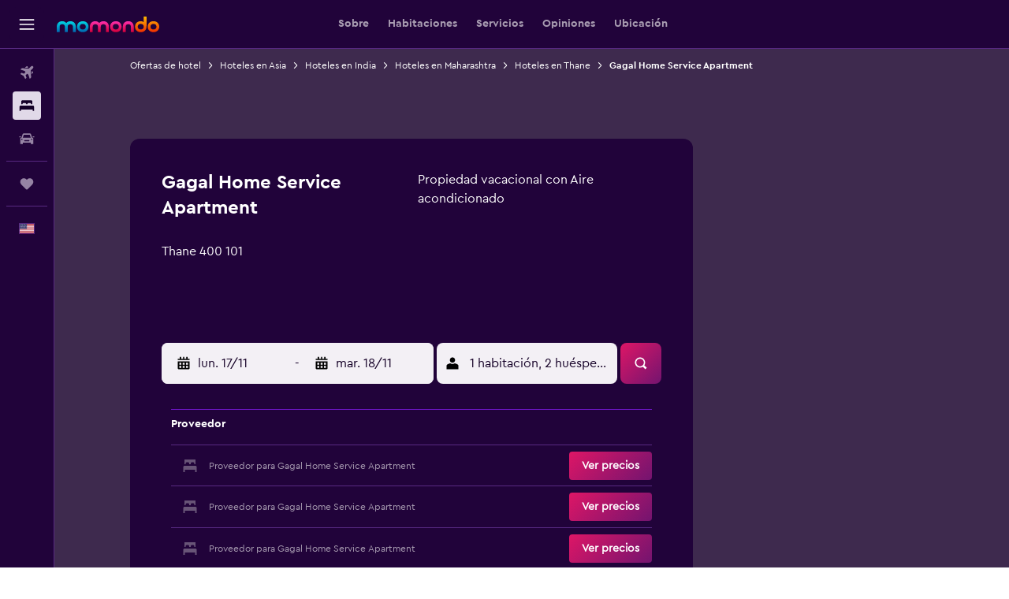

--- FILE ---
content_type: text/html;charset=UTF-8
request_url: https://www.es.momondo.com/hoteles/thane/Gagal-Home-Service-Apartment.mhd2948605.ksp
body_size: 88777
content:
<!DOCTYPE html>
<html lang='es-uy' dir='ltr' class="bd-momondo">
<head>
<meta name="r9-version" content="R793a"/><meta name="r9-built" content="20251110.060059"/><meta name="r9-rendered" content="Mon, 10 Nov 2025 18:31:41 GMT"/><meta name="r9-build-number" content="123"/><link rel="stylesheet" href="https://content.r9cdn.net/res/combined.css?v=287d345ed43e06afcec7ffa36520fe0b1ccd1343&amp;cluster=4"/><link rel="stylesheet" href="https://content.r9cdn.net/res/combined.css?v=1ebc072b23c8603ae33c866fe00c1c1b50ab4937&amp;cluster=4"/><meta name="viewport" content="width=device-width, initial-scale=1, minimum-scale=1"/><meta name="format-detection" content="telephone=no"/><link rel="icon" href="/favicon.ico" sizes="any"/><link rel="icon" href="/icon.svg" type="image/svg+xml"/><title>Ofertas, opiniones e imágenes de Gagal Home Service Apartment en Thane, India desde $0 | momondo</title><meta name="description" content="Encuentra habitaciones desde {4} y hasta $0 en 0. Compara varios tipos de habitaciones y precios de {5} para obtener la mejor oferta de 0, Thane."/><link rel="preconnect" href="apis.google.com"/><link rel="dns-prefetch" href="apis.google.com"/><link rel="preconnect" href="www.googletagmanager.com"/><link rel="dns-prefetch" href="www.googletagmanager.com"/><link rel="preconnect" href="www.google-analytics.com"/><link rel="dns-prefetch" href="www.google-analytics.com"/><script type="text/javascript">
var safari13PlusRegex = /Macintosh;.*?Version\/(1[3-9]|[2-9][0-9]+)(\.[0-9]+)* Safari/;
if (
window &&
window.navigator &&
window.navigator.userAgent &&
window.navigator.userAgent.indexOf('Safari') > -1 &&
window.navigator.userAgent.indexOf('Chrome') === -1 &&
safari13PlusRegex.test(window.navigator.userAgent)
) {
if (
'ontouchstart' in window &&
(!('cookieEnabled' in window.navigator) || window.navigator.cookieEnabled)
) {
if (
decodeURIComponent(document.cookie).indexOf('pmov=') < 0 &&
decodeURIComponent(document.cookie).indexOf('oo.tweb=') < 0
) {
var d = new Date();
d.setTime(d.getTime() + 90 * 24 * 60 * 60 * 1000);
document.cookie = 'pmov=tb;path=/;expires=' + d.toUTCString();
}
}
}
</script><meta name="kayak_page" content="hotel,static-hotel-detail,unknown"/><meta name="seop" content="2948605"/><meta name="seo-cache" content="true"/><meta name="kayak_seo_splitxp" content="seo-hotel-details-shared-ui-form=disabled"/><script type="text/javascript">
var DynamicContextPromise = (function (handler) {
this.status = 0;
this.value = undefined;
this.thenCallbacks = [];
this.catchCallbacks = [];
this.then = function(fn) {
if (this.status === 0) {
this.thenCallbacks.push(fn);
}
if (this.status === 1) {
fn(this.value);
}
return this;
}.bind(this);
this.catch = function(fn) {
if (this.status === 0) {
this.catchCallbacks.push(fn);
}
if (this.status === 2) {
fn(this.value);
}
return this;
}.bind(this);
var resolve = function(value) {
if (this.status === 0) {
this.status = 1;
this.value = value;
this.thenCallbacks.forEach(function(fn) {
fn(value)
});
}
}.bind(this);
var reject = function(value) {
if (this.status === 0) {
this.status = 2;
this.value = value;
this.catchCallbacks.forEach(function(fn) {
fn(value)
});
}
}.bind(this);
try {
handler(resolve, reject);
} catch (err) {
reject(err);
}
return {
then: this.then,
catch: this.catch,
};
}).bind({})
var ie = (function () {
var undef,
v = 3,
div = document.createElement('div'),
all = div.getElementsByTagName('i');
while (div.innerHTML = '<!--[if gt IE ' + (++v) + ']><i></i><![endif]-->', all[0]);
return v > 4 ? v : undef;
}());
var xhr = ie <= 9 ? new XDomainRequest() : new XMLHttpRequest();
var trackingQueryParams = "";
var getOnlyValidParams = function(paramsList, reservedParamsList) {
var finalParamsList = [];
for (var i = 0; i < paramsList.length; i++) {
if (reservedParamsList.indexOf(paramsList[i].split('=')[0]) == -1) {
finalParamsList.push(paramsList[i]);
}
}
return finalParamsList;
}
var removeUnnecessaryQueryStringChars = function(paramsString) {
if (paramsString.charAt(0) === '?') {
return paramsString.substr(1);
}
return paramsString;
}
var reservedParamsList = ['vertical', 'pageId', 'subPageId', 'originalReferrer', 'seoPlacementId', 'seoLanguage', 'seoCountry', 'tags'];
var paramsString = window.location && window.location.search;
if (paramsString) {
paramsString = removeUnnecessaryQueryStringChars(paramsString);
var finalParamsList = getOnlyValidParams(paramsString.split('&'), reservedParamsList)
trackingQueryParams = finalParamsList.length > 0 ? "&" + finalParamsList.join("&") + "&seo=true" : "";
}
var trackingUrl = '/s/run/fpc/context' +
'?vertical=hotel' +
'&pageId=static-hotel-detail' +
'&subPageId=' +
'&originalReferrer=' + encodeURIComponent(document.referrer) +
'&seoPlacementId=' + encodeURIComponent('2948605') +
'&tags=' + encodeURIComponent('') +
'&origin=' + encodeURIComponent('') +
'&destination=' + encodeURIComponent('') +
'&isSeoPage=' + encodeURIComponent('true') +
'&domain=' + encodeURIComponent(window.location.host) +
trackingQueryParams;
xhr.open('GET', trackingUrl, true);
xhr.responseType = 'json';
window.R9 = window.R9 || {};
window.R9.unhiddenElements = [];
window.R9.dynamicContextPromise = new DynamicContextPromise(function(resolve, reject) {
xhr.onload = function () {
if (xhr.readyState === xhr.DONE && xhr.status === 200) {
window.R9 = window.R9 || {};
window.R9.globals = window.R9.globals || {};
resolve(xhr.response);
if (xhr.response['formToken']) {
R9.globals.formtoken = xhr.response['formToken'];
}
if (xhr.response['jsonPlacementEnabled'] && xhr.response['jsonGlobalPlacementEnabled']) {
if (xhr.response['placement']) {
R9.globals.placement = xhr.response['placement'];
}
if (xhr.response['affiliate']) {
R9.globals.affiliate = xhr.response['affiliate'];
}
}
if (xhr.response['dsaRemovableFields']) {
var dsaRemovableParamsList = xhr.response['dsaRemovableFields'];
var query = window.location.search.slice(1) || "";
var params = query.split('&');
var needRemoveParams = false;
for (var i = 0; i < dsaRemovableParamsList.length; i++) {
if (query.indexOf(dsaRemovableParamsList[i] + '=') != -1) {
needRemoveParams = true;
break;
}
}
if (needRemoveParams) {
var path = window.location.pathname;
var finalQuery = [];
for (var i = 0; i < params.length; i++) {
if (dsaRemovableParamsList.indexOf(params[i].split('=')[0]) == -1) {
finalQuery.push(params[i]);
}
}
if (window.history.replaceState) {
window.history.replaceState({}, document.title, path + (finalQuery.length > 0 ? '?' + finalQuery.join('&') : ''));
}
}
if(xhr.response['cachedCookieConsentEnabled']) {
var unhideElement = (elementId) => {
var elementToUnhide = document.querySelector(elementId);
if (elementToUnhide) {
window.R9.unhiddenElements = window.R9.unhiddenElements || [];
window.R9.unhiddenElements.push(elementId.replace('#', ''));
elementToUnhide.removeAttribute('hidden');
elementToUnhide.dispatchEvent(new Event('initialStaticHideRemove'));
}
}
var unhideCookieConsent = () => {
if (xhr.response['showSharedIabTcfDialog']) {
unhideElement('#iab-tcf-dialog');
}
if (xhr.response['showDataTransferDisclaimerDialog']) {
unhideElement('#shared-data-transfer-disclaimer-dialog');
}
if (xhr.response['showTwoPartyConsentDialog']) {
unhideElement('#shared-two-part-consent-dialog');
}
}
if (document.readyState === "loading") {
document.addEventListener("DOMContentLoaded", unhideCookieConsent);
} else {
unhideCookieConsent();
}
}
}
} else {
reject(xhr.response);
}
};
})
xhr.send('');
</script><link rel="canonical" href="https://www.es.momondo.com/hoteles/thane/Gagal-Home-Service-Apartment.mhd2948605.ksp"/><link rel="alternate" hrefLang="es-UY" href="https://www.es.momondo.com/hoteles/thane/Gagal-Home-Service-Apartment.mhd2948605.ksp"/><link rel="alternate" hrefLang="en-US" href="https://www.momondo.com/hotels/thane/Gagal-Home-Service-Apartment.mhd2948605.ksp"/><meta property="og:title" content="Ofertas, opiniones e imágenes de Gagal Home Service Apartment en Thane, India desde $0 | momondo"/><meta property="og:type" content="website"/><meta property="og:description" content="Encuentra habitaciones desde {4} y hasta $0 en 0. Compara varios tipos de habitaciones y precios de {5} para obtener la mejor oferta de 0, Thane."/><meta property="og:url" content="https://www.es.momondo.com/hoteles/thane/Gagal-Home-Service-Apartment.mhd2948605.ksp"/><meta property="og:site_name" content="momondo"/><meta property="fb:pages" content="148785901841216"/><meta property="twitter:title" content="Ofertas, opiniones e imágenes de Gagal Home Service Apartment en Thane, India desde $0 | momondo"/><meta name="twitter:description" content="Encuentra habitaciones desde {4} y hasta $0 en 0. Compara varios tipos de habitaciones y precios de {5} para obtener la mejor oferta de 0, Thane."/><meta name="twitter:card" content="summary_large_image"/><meta name="twitter:site" content="@momondo"/><meta name="twitter:creator" content="@momondo"/><meta name="robots" content="noodp"/><link rel="apple-touch-icon" href="/apple-touch-icon.png"/><link rel="apple-touch-icon" sizes="60x60" href="/apple-touch-icon-60x60.png"/><link rel="apple-touch-icon" sizes="76x76" href="/apple-touch-icon-76x76.png"/><link rel="apple-touch-icon" sizes="120x120" href="/apple-touch-icon-120x120.png"/><link rel="apple-touch-icon" sizes="152x152" href="/apple-touch-icon-152x152.png"/><link rel="apple-touch-icon" sizes="167x167" href="/apple-touch-icon-167x167.png"/><link rel="apple-touch-icon" sizes="180x180" href="/apple-touch-icon-180x180.png"/><script type="application/ld+json">{"@context":"http://schema.org","@type":"BreadcrumbList","itemListElement":[{"@type":"ListItem","position":"1","item":{"@id":"https://www.es.momondo.com/hoteles","name":"Ofertas de hotel"}},{"@type":"ListItem","position":"2","item":{"@id":"/hoteles/asia","name":"Hoteles en Asia"}},{"@type":"ListItem","position":"3","item":{"@id":"/hoteles/india","name":"Hoteles en India"}},{"@type":"ListItem","position":"4","item":{"@id":"/hoteles/maharashtra.ksp","name":"Hoteles en Maharashtra"}},{"@type":"ListItem","position":"5","item":{"@id":"/hoteles/thane","name":"Hoteles en Thane"}},{"@type":"ListItem","position":"6","item":{"@id":"/hoteles/thane/Gagal-Home-Service-Apartment.mhd2948605.ksp","name":"Gagal Home Service Apartment"}}]}</script><script type="application/ld+json">{"@context":"http://schema.org","@type":"FAQPage","mainEntity":[{"@type":"Question","name":"¿A qué distancia está Gagal Home Service Apartment de Bombay Internacional Chhatrapati Shivaji?","acceptedAnswer":{"@type":"Answer","text":"Gagal Home Service Apartment se encuentra a 13,2 km de Bombay Internacional Chhatrapati Shivaji. El tiempo de viaje en auto estimado entre Gagal Home Service Apartment y Bombay Internacional Chhatrapati Shivaji es de 24 min. Si quieres ahorrar tiempo, te recomendamos consultar las tendencias de tráfico cerca de tu hotel. <a href='/hoteles/thane/Gagal-Home-Service-Apartment.mhd2948605.ksp'>Visit the hotel page for more details.</a>"}},{"@type":"Question","name":"¿Cuál es la mejor manera de llegar a Gagal Home Service Apartment desde Bombay Internacional Chhatrapati Shivaji?","acceptedAnswer":{"@type":"Answer","text":"Una forma sencilla de viajar de Gagal Home Service Apartment a Bombay Internacional Chhatrapati Shivaji es utilizar el servicio de taxis o viajes compartidos para ir al hotel o moverte por la ciudad durante tu visita. <a href='/hoteles/thane/Gagal-Home-Service-Apartment.mhd2948605.ksp'>Visit the hotel page for more details.</a>"}},{"@type":"Question","name":"¿Ofrece Gagal Home Service Apartment opciones de comida?","acceptedAnswer":{"@type":"Answer","text":"Durante su estancia, los huéspedes de Gagal Home Service Apartment pueden disfrutar del servicio de habitaciones y pedir comida directamente del restaurante a la habitación. <a href='/hoteles/thane/Gagal-Home-Service-Apartment.mhd2948605.ksp'>Visit the hotel page for more details.</a>"}},{"@type":"Question","name":"¿A qué hora es el check-out en Gagal Home Service Apartment?","acceptedAnswer":{"@type":"Answer","text":"La hora de check-out estándar en Gagal Home Service Apartment es a las 10:00. Los huéspedes pueden hacer el check-in después de las 11:00. <a href='/hoteles/thane/Gagal-Home-Service-Apartment.mhd2948605.ksp'>Visit the hotel page for more details.</a>"}},{"@type":"Question","name":"¿Hay servicio de lavandería en Gagal Home Service Apartment?","acceptedAnswer":{"@type":"Answer","text":"Sí, hay. Ponte en contacto con Gagal Home Service Apartment, Thane, para obtener más detalles sobre todos los servicios de lavandería disponibles. <a href='/hoteles/thane/Gagal-Home-Service-Apartment.mhd2948605.ksp'>Visit the hotel page for more details.</a>"}},{"@type":"Question","name":"¿En cuántos operadores busca momondo hoteles en Thane?","acceptedAnswer":{"@type":"Answer","text":"A fecha de noviembre de 2025, puedes elegir entre 273 operadores disponibles con hoteles en Thane. <a href='/hoteles/thane/Gagal-Home-Service-Apartment.mhd2948605.ksp'>Visit the hotel page for more details.</a>"}},{"@type":"Question","name":"¿Cuándo actualizó momondo por última vez los precios de hoteles en Thane?","acceptedAnswer":{"@type":"Answer","text":"Los precios de hoteles en Thane se actualizan a diario. <a href='/hoteles/thane/Gagal-Home-Service-Apartment.mhd2948605.ksp'>Visit the hotel page for more details.</a>"}}]}</script><script type="application/ld+json">{"@context":"https://schema.org","@type":"TouristDestination","name":"Thane"}</script><script type="application/ld+json">[{"@context":"https://schema.org","@type":"TouristAttraction","geo":{"@type":"GeoCoordinates","latitude":19.236813,"longitude":72.967688}},{"@context":"https://schema.org","@type":"TouristAttraction","geo":{"@type":"GeoCoordinates","latitude":19.271676,"longitude":72.957834}},{"@context":"https://schema.org","@type":"TouristAttraction","geo":{"@type":"GeoCoordinates","latitude":19.192404,"longitude":72.979757}},{"@context":"https://schema.org","@type":"TouristAttraction","geo":{"@type":"GeoCoordinates","latitude":19.254529,"longitude":72.970047}},{"@context":"https://schema.org","@type":"TouristAttraction","geo":{"@type":"GeoCoordinates","latitude":19.2216263,"longitude":72.9559784}}]</script><meta name="kayak_content_type" content="2948605,standard"/>
</head>
<body class='react react-st es_UY '><div id='root'><div class="c--AO"><nav class="mZv3" aria-label="Enlaces rápidos del teclado"><a href="#main">Ir al contenido principal</a></nav><div data-testid="page-top-anchor" aria-live="polite" aria-atomic="true" tabindex="-1" style="position:absolute;width:1px;height:1px;margin:-1px;padding:0;overflow:hidden;clip-path:inset(50%);white-space:nowrap;border:0"></div><header class="mc6t mc6t-mod-sticky-always" style="height:62px;top:0px"><div class="mc6t-wrapper"><div><div class="mc6t-banner mc6t-mod-sticky-non-mobile"></div></div><div class="mc6t-main-content mc6t-mod-bordered" style="height:62px"><div class="common-layout-react-HeaderV2 V_0p V_0p-mod-branded V_0p-mod-side-nav-ux-v2"><div class="wRhj wRhj-mod-justify-start wRhj-mod-grow"><div class="mc6t-nav-button mc6t-mod-hide-empty"><div role="button" tabindex="0" class="ZGw- ZGw--mod-size-medium ZGw--mod-variant-default" aria-label="Abrir navegación principal"><svg viewBox="0 0 200 200" width="20" height="20" xmlns="http://www.w3.org/2000/svg" role="presentation"><path d="M191.67 50H8.33V33.33h183.33V50zm0 100H8.33v16.67h183.33V150zm0-58.33H8.33v16.67h183.33V91.67z"/></svg></div></div><div class="mc6t-logo mc6t-mod-hide-empty"><div class="gPDR gPDR-mod-focus-keyboard gPDR-momondo gPDR-non-compact gPDR-main-logo-mobile gPDR-mod-reduced-size"><a class="gPDR-main-logo-link" href="/" itemProp="https://schema.org/logo" aria-label="Ir a la página principal de momondo"><div class="gPDR-main-logo" style="animation-duration:2000ms"><span style="transform:translate3d(0,0,0);vertical-align:middle;-webkit-font-smoothing:antialiased;-moz-osx-font-smoothing:grayscale;width:auto;height:auto" class="gPDR-logo-image"><svg width="100%" height="100%" xmlns="http://www.w3.org/2000/svg" viewBox="0 0 250 38" role="presentation" style="width:inherit;height:inherit;line-height:inherit;color:inherit"><defs><linearGradient id="logos806a-1" x2="0" y2="100%"><stop offset="0" stop-color="#00d7e5"/><stop offset="1" stop-color="#0066ae"/></linearGradient><linearGradient id="logos806b-1" x2="0" y2="100%"><stop offset="0" stop-color="#ff30ae"/><stop offset="1" stop-color="#d1003a"/></linearGradient><linearGradient id="logos806c-1" x2="0" y2="100%"><stop offset="0" stop-color="#ffba00"/><stop offset="1" stop-color="#f02e00"/></linearGradient></defs><path fill="url(#logos806a-1)" d="M23.2 15.5c2.5-2.7 6-4.4 9.9-4.4 8.7 0 13.4 6 13.4 13.4v12.8c0 .3-.3.5-.5.5h-6c-.3 0-.5-.2-.5-.5V24.5c0-4.6-3.1-5.9-6.4-5.9-3.2 0-6.4 1.3-6.4 5.9v12.8c0 .3-.3.5-.5.5h-5.9c-.3 0-.5-.2-.5-.5V24.5c0-4.6-3.1-5.9-6.4-5.9-3.2 0-6.4 1.3-6.4 5.9v12.8c0 .3-.3.5-.5.5h-6c-.3 0-.5-.2-.5-.5V24.5c0-7.4 4.7-13.4 13.3-13.4 4 0 7.5 1.7 9.9 4.4m54.3 9.1c0 7.5-5.2 13.4-14 13.4s-14-5.9-14-13.4c0-7.6 5.2-13.4 14-13.4 8.8-.1 14 5.9 14 13.4zm-6.7 0c0-3.7-2.4-6.8-7.3-6.8-5.2 0-7.3 3.1-7.3 6.8 0 3.7 2.1 6.8 7.3 6.8 5.1-.1 7.3-3.1 7.3-6.8z"/><path fill="url(#logos806b-1)" d="M103.8 15.5c2.5-2.7 6-4.4 9.9-4.4 8.7 0 13.4 6 13.4 13.4v12.8c0 .3-.3.5-.5.5h-5.9c-.3 0-.5-.2-.5-.5V24.5c0-4.6-3.1-5.9-6.4-5.9-3.2 0-6.4 1.3-6.4 5.9v12.8c0 .3-.3.5-.5.5H101c-.3 0-.5-.2-.5-.5V24.5c0-4.6-3.1-5.9-6.4-5.9-3.2 0-6.4 1.3-6.4 5.9v12.8c0 .3-.3.5-.5.5h-5.9c-.3 0-.5-.2-.5-.5V24.5c0-7.4 4.7-13.4 13.3-13.4 3.8 0 7.3 1.7 9.7 4.4m54.3 9.1c0 7.5-5.2 13.4-14 13.4s-14-5.9-14-13.4c0-7.6 5.2-13.4 14-13.4 8.7-.1 14 5.9 14 13.4zm-6.7 0c0-3.7-2.3-6.8-7.3-6.8-5.2 0-7.3 3.1-7.3 6.8 0 3.7 2.1 6.8 7.3 6.8 5.1-.1 7.3-3.1 7.3-6.8zm9.8-.1v12.8c0 .3.2.5.5.5h5.9c.3 0 .5-.2.5-.5V24.5c0-4.6 3.1-5.9 6.4-5.9 3.3 0 6.4 1.3 6.4 5.9v12.8c0 .3.2.5.5.5h5.9c.3 0 .5-.2.5-.5V24.5c0-7.4-4.5-13.4-13.4-13.4-8.7 0-13.2 6-13.2 13.4"/><path fill="url(#logos806c-1)" d="M218.4 0h-5.9c-.3 0-.5.2-.5.5v13c-1.3-1.2-4.3-2.4-7-2.4-8.8 0-14 5.9-14 13.4s5.2 13.4 14 13.4c8.7 0 14-5.2 14-14.6V.4c-.1-.2-.3-.4-.6-.4zm-13.5 31.3c-5.2 0-7.3-3-7.3-6.8 0-3.7 2.1-6.8 7.3-6.8 4.9 0 7.3 3 7.3 6.8s-2.2 6.8-7.3 6.8zM236 11.1c-8.8 0-14 5.9-14 13.4s5.2 13.4 14 13.4 14-5.9 14-13.4c0-7.4-5.3-13.4-14-13.4zm0 20.2c-5.2 0-7.3-3.1-7.3-6.8 0-3.7 2.1-6.8 7.3-6.8 4.9 0 7.3 3.1 7.3 6.8 0 3.8-2.2 6.8-7.3 6.8z"/></svg></span></div></a></div></div></div><div class="wRhj wRhj-mod-width-full-mobile wRhj-mod-justify-center wRhj-mod-allow-shrink"><div class="V_0p-search-display-wrapper"></div></div><div class="V_0p-secondary-navigation" style="margin:0;top:61px"><div class="N_ex N_ex-pres-default N_ex-mod-inline-spacing-top-none N_ex-mod-inline"><div class="N_ex-navigation-wrapper N_ex-mod-inline"><div class="N_ex-navigation-container"><div class="N_ex-navigation-items-wrapper"><div class="vHYk-button-wrapper vHYk-mod-pres-default"><div role="button" tabindex="0" class="vHYk vHYk-button" data-text="Sobre"><span>Sobre</span></div></div><div class="vHYk-button-wrapper vHYk-mod-pres-default"><div role="button" tabindex="0" class="vHYk vHYk-button" data-text="Habitaciones"><span>Habitaciones</span></div></div><div class="vHYk-button-wrapper vHYk-mod-pres-default"><div role="button" tabindex="0" class="vHYk vHYk-button" data-text="Servicios"><span>Servicios</span></div></div><div class="vHYk-button-wrapper vHYk-mod-pres-default"><div role="button" tabindex="0" class="vHYk vHYk-button" data-text="Opiniones"><span>Opiniones</span></div></div><div class="vHYk-button-wrapper vHYk-mod-pres-default"><div role="button" tabindex="0" class="vHYk vHYk-button" data-text="Ubicación"><span>Ubicación</span></div></div></div></div></div></div></div><div class="wRhj wRhj-mod-justify-end wRhj-mod-grow"><div><div class="common-layout-react-HeaderAccountWrapper theme-dark account--collapsible account--not-branded"><div class="ui-layout-header-HeaderTripsItem"></div></div></div></div><div class="c5ab7 c5ab7-mod-absolute c5ab7-collapsed c5ab7-mod-variant-accordion" style="top:62px"><div tabindex="-1" class="pRB0 pRB0-collapsed pRB0-mod-variant-accordion pRB0-mod-position-sticky" style="top:62px;height:calc(100vh - 62px)"><div><div class="pRB0-nav-items"><nav class="HtHs" aria-label="Buscar"><ul class="HtHs-nav-list"><li><a href="/" aria-label="Buscar vuelos " class="dJtn dJtn-collapsed dJtn-mod-variant-accordion" aria-current="false"><svg viewBox="0 0 200 200" width="1.25em" height="1.25em" xmlns="http://www.w3.org/2000/svg" class="ncEv ncEv-rtl-aware dJtn-menu-item-icon" role="presentation" aria-hidden="true"><path d="M107.91 115.59l-23.6 17.77l10.49 28.28c.83 4.36-.53 8.9-3.65 12.02l-9.78 9.78l-23.54-41.34l-41.28-23.48l9.78-9.66c3.12-3.12 7.6-4.42 11.9-3.65l28.4 10.37l17.71-23.66l-11.79-11.79l-52.86-17.5l13.14-13.49c2.77-2.77 6.6-4.24 10.49-4.01l27.05 1.83l33.12 2.24l22.1 1.47l29.46-29.34c6.48-6.48 17.09-6.48 23.57 0c3.24 3.24 4.89 7.48 4.83 11.79c.06 4.3-1.59 8.54-4.83 11.78l-29.46 29.34l1.47 22.1l2.24 33.12l1.83 27.16c.29 3.83-1.12 7.6-3.83 10.31l-13.44 13.44l-17.74-53.09l-11.79-11.79zm67.76-26.52c-4.77-4.77-12.32-4.89-17.21-.35l2.24 33l14.97-14.97a12.488 12.488 0 000-17.68zm-64.81-64.82a12.488 12.488 0 00-17.68 0L78.21 39.22l33 2.24c4.54-4.89 4.42-12.43-.35-17.21z"/></svg><div class="dJtn-menu-item-title">Vuelos</div></a></li><li><a href="/hoteles" aria-label="Buscar alojamientos " class="dJtn dJtn-active dJtn-collapsed dJtn-mod-variant-accordion" aria-current="page"><svg viewBox="0 0 200 200" width="1.25em" height="1.25em" xmlns="http://www.w3.org/2000/svg" class="ncEv dJtn-menu-item-icon" role="presentation" aria-hidden="true"><path d="M170.83 46.67v36.67h-16.67v-3.33c0-7.42-5.92-13.33-13.33-13.33h-19.17c-7.42 0-13.33 5.92-13.33 13.33v3.33H91.66v-3.33c0-7.42-5.92-13.33-13.33-13.33H59.16c-7.42 0-13.33 5.92-13.33 13.33v3.33H29.16V46.67c0-7.42 5.92-13.33 13.33-13.33h115c7.42 0 13.33 5.92 13.33 13.33zm7.5 53.33H21.67c-7.42 0-13.33 5.92-13.33 13.33v53.33h16.67v-16.67h150v16.67h16.67v-53.33c0-7.42-5.92-13.33-13.33-13.33z"/></svg><div class="dJtn-menu-item-title">Alojamientos</div></a></li><li><a href="/autos" aria-label="Buscar autos " class="dJtn dJtn-collapsed dJtn-mod-variant-accordion" aria-current="false"><svg viewBox="0 0 200 200" width="1.25em" height="1.25em" xmlns="http://www.w3.org/2000/svg" class="ncEv dJtn-menu-item-icon" role="presentation" aria-hidden="true"><path d="M25.03 83.33H5.7c-.83 0-1.5-.67-1.5-1.5v-11h20.83v12.5zm150 0h19.33c.83 0 1.5-.67 1.5-1.5v-11h-20.83v12.5zm8.33 17.5v65.83h-33.33v-16.67h-100v16.58l-33.33.08V100.9c0-7.33 6-13.33 13.33-13.33l2.5-.08l14.58-44.92c1.75-5.5 6.92-9.25 12.75-9.25h80.33c5.83 0 11 3.75 12.75 9.25l14.58 44.92h2.5c7.33 0 13.33 6 13.33 13.33zm-137.5 7.5c0-4.58-3.75-8.33-8.33-8.33s-8.33 3.75-8.33 8.33s3.75 8.33 8.33 8.33s8.33-3.75 8.33-8.33zm87.5 16.67c0-4.58-3.75-8.33-8.33-8.33h-50c-4.58 0-8.33 3.75-8.33 8.33s3.75 8.33 8.33 8.33h50c4.58 0 8.33-3.75 8.33-8.33zm16.67-37.5L137.86 50H62.2L50.03 87.5h100zm20.83 20.83c0-4.58-3.75-8.33-8.33-8.33s-8.33 3.75-8.33 8.33s3.75 8.33 8.33 8.33s8.33-3.75 8.33-8.33z"/></svg><div class="dJtn-menu-item-title">Autos</div></a></li></ul></nav></div><div class="pRB0-line"></div><div class="pRB0-nav-items"><div><a href="#" class="eHiZ-mod-underline-none dJtn dJtn-collapsed dJtn-mod-variant-accordion" aria-label="Trips " aria-current="false"><svg viewBox="0 0 200 200" width="1.25em" height="1.25em" xmlns="http://www.w3.org/2000/svg" class="ncEv dJtn-menu-item-icon" role="presentation" aria-hidden="true"><path d="M169.94 110.33l-19.75 19.75l-.92.92l-39.58 39.58c-.67.67-1.33 1.25-2 1.67c-.75.58-1.5 1.08-2.25 1.42c-.83.42-1.75.75-2.58 1c-.75.17-1.58.25-2.33.33h-1c-.75-.08-1.58-.17-2.33-.33c-.83-.25-1.75-.58-2.58-1c-.75-.33-1.5-.83-2.25-1.42c-.67-.42-1.33-1-2-1.67L50.79 131l-.92-.92l-19.75-19.75c-8.92-9-13.42-20.67-13.42-32.42s4.5-23.42 13.42-32.42c17.92-17.83 46.92-17.83 64.83 0l5.08 5.08l5.08-5.08c8.92-8.92 20.67-13.33 32.42-13.33s23.5 4.42 32.42 13.33c17.92 17.92 17.92 46.92 0 64.83z"/></svg><div class="dJtn-menu-item-title">Trips</div></a></div></div><div class="pRB0-line"></div><div class="pRB0-nav-items"><div role="button" tabindex="0" aria-label="Seleccionar idioma " class="dJtn dJtn-collapsed dJtn-mod-variant-accordion"><div class="dJtn-menu-item-icon"><div class="IXOM IXOM-mod-size-xsmall"><span class="IXOM-flag-container IXOM-us IXOM-mod-bordered"><img class="DU4n DU4n-hidden" alt="United States (Español)" width="18" height="12"/></span></div></div><div class="dJtn-menu-item-title">Español</div></div></div></div><div class="pRB0-navigation-links"><div class="F-Tz"></div></div></div></div><div class="c1yxs-hidden"><div class="c-ulo c-ulo-mod-always-render" aria-modal="true"><div class="c-ulo-viewport"><div class="c-ulo-content" style="max-width:640px"><div class="BLL2 BLL2-mod-variant-row BLL2-mod-padding-top-small BLL2-mod-padding-bottom-base BLL2-mod-padding-x-large"><div class="BLL2-main BLL2-mod-close-variant-dismiss BLL2-mod-dialog-variant-bottom-sheet-popup"><span class="BLL2-close BLL2-mod-close-variant-dismiss BLL2-mod-close-orientation-left BLL2-mod-close-button-padding-none"><button role="button" class="Py0r Py0r-mod-full-height-width Py0r-mod-variant-solid Py0r-mod-theme-none Py0r-mod-shape-default Py0r-mod-size-xsmall" tabindex="0" aria-disabled="false" aria-label="Cerrar"><div class="Py0r-button-container"><div class="Py0r-button-content"><svg viewBox="0 0 200 200" width="20" height="20" xmlns="http://www.w3.org/2000/svg" role="presentation"><path d="M111.83 100l61.83 61.83l-11.83 11.83L100 111.83l-61.83 61.83l-11.83-11.83L88.17 100L26.33 38.17l11.83-11.83l61.83 61.83l61.83-61.83l11.83 11.83L111.82 100z"/></svg></div></div></button></span><div class="BLL2-content"></div></div><div class="BLL2-bottom-content"><label class="hEI8" id="country-picker-search-label" for="country-picker-search">Buscar un país o un idioma</label><div role="presentation" tabindex="-1" class="puNl puNl-mod-cursor-inherit puNl-mod-font-size-base puNl-mod-radius-base puNl-mod-corner-radius-all puNl-mod-size-base puNl-mod-spacing-default puNl-mod-state-default puNl-mod-theme-form puNl-mod-validation-state-neutral puNl-mod-validation-style-border"><input class="NhpT NhpT-mod-radius-base NhpT-mod-corner-radius-all NhpT-mod-size-base NhpT-mod-state-default NhpT-mod-theme-form NhpT-mod-validation-state-neutral NhpT-mod-validation-style-border NhpT-mod-hide-native-clear-button" type="search" tabindex="0" aria-controls="country-picker-list" id="country-picker-search" autoComplete="off" placeholder="Buscar un país o un idioma" value=""/></div></div></div><div class="Qe5W Qe5W-mod-padding-none"><div class="daOL"><ul role="listbox" tabindex="0" id="country-picker-list" class="RHsd RHsd-mod-hide-focus-outline RHsd-mod-display-flex"><li id="en-AU-Australia (English)" role="option" class="pe5z" aria-selected="false"><a aria-current="false" class="dG4A" href="https://www.momondo.com.au" tabindex="-1"><div class="IXOM IXOM-mod-size-xsmall"><span class="IXOM-flag-container IXOM-au IXOM-mod-bordered"><img class="DU4n DU4n-hidden" alt="Australia (English)" width="18" height="12"/></span></div><span class="dG4A-label">Australia (English)</span></a></li><li id="fr-BE-Belgique (Français)" role="option" class="pe5z" aria-selected="false"><a aria-current="false" class="dG4A" href="https://www.fr.momondo.be/in?cc=be&amp;lc=fr" tabindex="-1"><div class="IXOM IXOM-mod-size-xsmall"><span class="IXOM-flag-container IXOM-be IXOM-mod-bordered"><img class="DU4n DU4n-hidden" alt="Belgique (Français)" width="18" height="12"/></span></div><span class="dG4A-label">Belgique (Français)</span></a></li><li id="nl-BE-België (Nederlands)" role="option" class="pe5z" aria-selected="false"><a aria-current="false" class="dG4A" href="https://www.momondo.be/in?cc=be&amp;lc=nl" tabindex="-1"><div class="IXOM IXOM-mod-size-xsmall"><span class="IXOM-flag-container IXOM-be IXOM-mod-bordered"><img class="DU4n DU4n-hidden" alt="België (Nederlands)" width="18" height="12"/></span></div><span class="dG4A-label">België (Nederlands)</span></a></li><li id="pt-BR-Brasil (Português)" role="option" class="pe5z" aria-selected="false"><a aria-current="false" class="dG4A" href="https://www.momondo.com.br" tabindex="-1"><div class="IXOM IXOM-mod-size-xsmall"><span class="IXOM-flag-container IXOM-br IXOM-mod-bordered"><img class="DU4n DU4n-hidden" alt="Brasil (Português)" width="18" height="12"/></span></div><span class="dG4A-label">Brasil (Português)</span></a></li><li id="en-CA-Canada (English)" role="option" class="pe5z" aria-selected="false"><a aria-current="false" class="dG4A" href="https://www.momondo.ca/in?cc=ca&amp;lc=en" tabindex="-1"><div class="IXOM IXOM-mod-size-xsmall"><span class="IXOM-flag-container IXOM-ca IXOM-mod-bordered"><img class="DU4n DU4n-hidden" alt="Canada (English)" width="18" height="12"/></span></div><span class="dG4A-label">Canada (English)</span></a></li><li id="fr-CA-Canada (Français)" role="option" class="pe5z" aria-selected="false"><a aria-current="false" class="dG4A" href="https://www.fr.momondo.ca/in?cc=ca&amp;lc=fr" tabindex="-1"><div class="IXOM IXOM-mod-size-xsmall"><span class="IXOM-flag-container IXOM-ca IXOM-mod-bordered"><img class="DU4n DU4n-hidden" alt="Canada (Français)" width="18" height="12"/></span></div><span class="dG4A-label">Canada (Français)</span></a></li><li id="cs-CZ-Česká republika (Čeština)" role="option" class="pe5z" aria-selected="false"><a aria-current="false" class="dG4A" href="https://www.momondo.cz" tabindex="-1"><div class="IXOM IXOM-mod-size-xsmall"><span class="IXOM-flag-container IXOM-cz IXOM-mod-bordered"><img class="DU4n DU4n-hidden" alt="Česká republika (Čeština)" width="18" height="12"/></span></div><span class="dG4A-label">Česká republika (Čeština)</span></a></li><li id="es-CL-Chile (Español)" role="option" class="pe5z" aria-selected="false"><a aria-current="false" class="dG4A" href="https://www.momondo.cl" tabindex="-1"><div class="IXOM IXOM-mod-size-xsmall"><span class="IXOM-flag-container IXOM-cl IXOM-mod-bordered"><img class="DU4n DU4n-hidden" alt="Chile (Español)" width="18" height="12"/></span></div><span class="dG4A-label">Chile (Español)</span></a></li><li id="es-CO-Colombia (Español)" role="option" class="pe5z" aria-selected="false"><a aria-current="false" class="dG4A" href="https://www.momondo.com.co" tabindex="-1"><div class="IXOM IXOM-mod-size-xsmall"><span class="IXOM-flag-container IXOM-co IXOM-mod-bordered"><img class="DU4n DU4n-hidden" alt="Colombia (Español)" width="18" height="12"/></span></div><span class="dG4A-label">Colombia (Español)</span></a></li><li id="da-DK-Danmark (Dansk)" role="option" class="pe5z" aria-selected="false"><a aria-current="false" class="dG4A" href="https://www.momondo.dk" tabindex="-1"><div class="IXOM IXOM-mod-size-xsmall"><span class="IXOM-flag-container IXOM-dk IXOM-mod-bordered"><img class="DU4n DU4n-hidden" alt="Danmark (Dansk)" width="18" height="12"/></span></div><span class="dG4A-label">Danmark (Dansk)</span></a></li><li id="de-DE-Deutschland (Deutsch)" role="option" class="pe5z" aria-selected="false"><a aria-current="false" class="dG4A" href="https://www.momondo.de" tabindex="-1"><div class="IXOM IXOM-mod-size-xsmall"><span class="IXOM-flag-container IXOM-de IXOM-mod-bordered"><img class="DU4n DU4n-hidden" alt="Deutschland (Deutsch)" width="18" height="12"/></span></div><span class="dG4A-label">Deutschland (Deutsch)</span></a></li><li id="et-EE-Eesti (Eesti)" role="option" class="pe5z" aria-selected="false"><a aria-current="false" class="dG4A" href="https://www.momondo.ee" tabindex="-1"><div class="IXOM IXOM-mod-size-xsmall"><span class="IXOM-flag-container IXOM-ee IXOM-mod-bordered"><img class="DU4n DU4n-hidden" alt="Eesti (Eesti)" width="18" height="12"/></span></div><span class="dG4A-label">Eesti (Eesti)</span></a></li><li id="es-ES-España (Español)" role="option" class="pe5z" aria-selected="false"><a aria-current="false" class="dG4A" href="https://www.momondo.es" tabindex="-1"><div class="IXOM IXOM-mod-size-xsmall"><span class="IXOM-flag-container IXOM-es IXOM-mod-bordered"><img class="DU4n DU4n-hidden" alt="España (Español)" width="18" height="12"/></span></div><span class="dG4A-label">España (Español)</span></a></li><li id="fr-FR-France (Français)" role="option" class="pe5z" aria-selected="false"><a aria-current="false" class="dG4A" href="https://www.momondo.fr" tabindex="-1"><div class="IXOM IXOM-mod-size-xsmall"><span class="IXOM-flag-container IXOM-fr IXOM-mod-bordered"><img class="DU4n DU4n-hidden" alt="France (Français)" width="18" height="12"/></span></div><span class="dG4A-label">France (Français)</span></a></li><li id="en-IN-India (English)" role="option" class="pe5z" aria-selected="false"><a aria-current="false" class="dG4A" href="https://www.momondo.in" tabindex="-1"><div class="IXOM IXOM-mod-size-xsmall"><span class="IXOM-flag-container IXOM-in IXOM-mod-bordered"><img class="DU4n DU4n-hidden" alt="India (English)" width="18" height="12"/></span></div><span class="dG4A-label">India (English)</span></a></li><li id="en-IE-Ireland (English)" role="option" class="pe5z" aria-selected="false"><a aria-current="false" class="dG4A" href="https://www.momondo.ie" tabindex="-1"><div class="IXOM IXOM-mod-size-xsmall"><span class="IXOM-flag-container IXOM-ie IXOM-mod-bordered"><img class="DU4n DU4n-hidden" alt="Ireland (English)" width="18" height="12"/></span></div><span class="dG4A-label">Ireland (English)</span></a></li><li id="it-IT-Italia (Italiano)" role="option" class="pe5z" aria-selected="false"><a aria-current="false" class="dG4A" href="https://www.momondo.it" tabindex="-1"><div class="IXOM IXOM-mod-size-xsmall"><span class="IXOM-flag-container IXOM-it IXOM-mod-bordered"><img class="DU4n DU4n-hidden" alt="Italia (Italiano)" width="18" height="12"/></span></div><span class="dG4A-label">Italia (Italiano)</span></a></li><li id="es-MX-México (Español)" role="option" class="pe5z" aria-selected="false"><a aria-current="false" class="dG4A" href="https://www.momondo.mx" tabindex="-1"><div class="IXOM IXOM-mod-size-xsmall"><span class="IXOM-flag-container IXOM-mx IXOM-mod-bordered"><img class="DU4n DU4n-hidden" alt="México (Español)" width="18" height="12"/></span></div><span class="dG4A-label">México (Español)</span></a></li><li id="nl-NL-Nederland (Nederlands)" role="option" class="pe5z" aria-selected="false"><a aria-current="false" class="dG4A" href="https://www.momondo.nl" tabindex="-1"><div class="IXOM IXOM-mod-size-xsmall"><span class="IXOM-flag-container IXOM-nl IXOM-mod-bordered"><img class="DU4n DU4n-hidden" alt="Nederland (Nederlands)" width="18" height="12"/></span></div><span class="dG4A-label">Nederland (Nederlands)</span></a></li><li id="no-NO-Norge (Norsk)" role="option" class="pe5z" aria-selected="false"><a aria-current="false" class="dG4A" href="https://www.momondo.no" tabindex="-1"><div class="IXOM IXOM-mod-size-xsmall"><span class="IXOM-flag-container IXOM-no IXOM-mod-bordered"><img class="DU4n DU4n-hidden" alt="Norge (Norsk)" width="18" height="12"/></span></div><span class="dG4A-label">Norge (Norsk)</span></a></li><li id="de-AT-Österreich (Deutsch)" role="option" class="pe5z" aria-selected="false"><a aria-current="false" class="dG4A" href="https://www.momondo.at" tabindex="-1"><div class="IXOM IXOM-mod-size-xsmall"><span class="IXOM-flag-container IXOM-at IXOM-mod-bordered"><img class="DU4n DU4n-hidden" alt="Österreich (Deutsch)" width="18" height="12"/></span></div><span class="dG4A-label">Österreich (Deutsch)</span></a></li><li id="es-PE-Perú (Español)" role="option" class="pe5z" aria-selected="false"><a aria-current="false" class="dG4A" href="https://www.momondo.com.pe" tabindex="-1"><div class="IXOM IXOM-mod-size-xsmall"><span class="IXOM-flag-container IXOM-pe IXOM-mod-bordered"><img class="DU4n DU4n-hidden" alt="Perú (Español)" width="18" height="12"/></span></div><span class="dG4A-label">Perú (Español)</span></a></li><li id="pl-PL-Polska (Polski)" role="option" class="pe5z" aria-selected="false"><a aria-current="false" class="dG4A" href="https://www.momondo.pl" tabindex="-1"><div class="IXOM IXOM-mod-size-xsmall"><span class="IXOM-flag-container IXOM-pl IXOM-mod-bordered"><img class="DU4n DU4n-hidden" alt="Polska (Polski)" width="18" height="12"/></span></div><span class="dG4A-label">Polska (Polski)</span></a></li><li id="pt-PT-Portugal (Português)" role="option" class="pe5z" aria-selected="false"><a aria-current="false" class="dG4A" href="https://www.momondo.pt" tabindex="-1"><div class="IXOM IXOM-mod-size-xsmall"><span class="IXOM-flag-container IXOM-pt IXOM-mod-bordered"><img class="DU4n DU4n-hidden" alt="Portugal (Português)" width="18" height="12"/></span></div><span class="dG4A-label">Portugal (Português)</span></a></li><li id="ro-RO-România (Română)" role="option" class="pe5z" aria-selected="false"><a aria-current="false" class="dG4A" href="https://www.momondo.ro" tabindex="-1"><div class="IXOM IXOM-mod-size-xsmall"><span class="IXOM-flag-container IXOM-ro IXOM-mod-bordered"><img class="DU4n DU4n-hidden" alt="România (Română)" width="18" height="12"/></span></div><span class="dG4A-label">România (Română)</span></a></li><li id="fr-CH-Suisse (Français)" role="option" class="pe5z" aria-selected="false"><a aria-current="false" class="dG4A" href="https://www.fr.momondo.ch/in?cc=ch&amp;lc=fr" tabindex="-1"><div class="IXOM IXOM-mod-size-xsmall"><span class="IXOM-flag-container IXOM-ch IXOM-mod-bordered"><img class="DU4n DU4n-hidden" alt="Suisse (Français)" width="18" height="12"/></span></div><span class="dG4A-label">Suisse (Français)</span></a></li><li id="de-CH-Schweiz (Deutsch)" role="option" class="pe5z" aria-selected="false"><a aria-current="false" class="dG4A" href="https://www.momondo.ch/in?cc=ch&amp;lc=de" tabindex="-1"><div class="IXOM IXOM-mod-size-xsmall"><span class="IXOM-flag-container IXOM-ch IXOM-mod-bordered"><img class="DU4n DU4n-hidden" alt="Schweiz (Deutsch)" width="18" height="12"/></span></div><span class="dG4A-label">Schweiz (Deutsch)</span></a></li><li id="it-CH-Svizzera (Italiano)" role="option" class="pe5z" aria-selected="false"><a aria-current="false" class="dG4A" href="https://www.it.momondo.ch/in?cc=ch&amp;lc=it" tabindex="-1"><div class="IXOM IXOM-mod-size-xsmall"><span class="IXOM-flag-container IXOM-ch IXOM-mod-bordered"><img class="DU4n DU4n-hidden" alt="Svizzera (Italiano)" width="18" height="12"/></span></div><span class="dG4A-label">Svizzera (Italiano)</span></a></li><li id="en-ZA-South Africa (English)" role="option" class="pe5z" aria-selected="false"><a aria-current="false" class="dG4A" href="https://www.momondo.co.za" tabindex="-1"><div class="IXOM IXOM-mod-size-xsmall"><span class="IXOM-flag-container IXOM-za IXOM-mod-bordered"><img class="DU4n DU4n-hidden" alt="South Africa (English)" width="18" height="12"/></span></div><span class="dG4A-label">South Africa (English)</span></a></li><li id="fi-FI-Suomi (Suomi)" role="option" class="pe5z" aria-selected="false"><a aria-current="false" class="dG4A" href="https://www.momondo.fi" tabindex="-1"><div class="IXOM IXOM-mod-size-xsmall"><span class="IXOM-flag-container IXOM-fi IXOM-mod-bordered"><img class="DU4n DU4n-hidden" alt="Suomi (Suomi)" width="18" height="12"/></span></div><span class="dG4A-label">Suomi (Suomi)</span></a></li><li id="sv-SE-Sverige (Svenska)" role="option" class="pe5z" aria-selected="false"><a aria-current="false" class="dG4A" href="https://www.momondo.se" tabindex="-1"><div class="IXOM IXOM-mod-size-xsmall"><span class="IXOM-flag-container IXOM-se IXOM-mod-bordered"><img class="DU4n DU4n-hidden" alt="Sverige (Svenska)" width="18" height="12"/></span></div><span class="dG4A-label">Sverige (Svenska)</span></a></li><li id="tr-TR-Türkiye (Türkçe)" role="option" class="pe5z" aria-selected="false"><a aria-current="false" class="dG4A" href="https://www.momondo.com.tr" tabindex="-1"><div class="IXOM IXOM-mod-size-xsmall"><span class="IXOM-flag-container IXOM-tr IXOM-mod-bordered"><img class="DU4n DU4n-hidden" alt="Türkiye (Türkçe)" width="18" height="12"/></span></div><span class="dG4A-label">Türkiye (Türkçe)</span></a></li><li id="en-GB-United Kingdom (English)" role="option" class="pe5z" aria-selected="false"><a aria-current="false" class="dG4A" href="https://www.momondo.co.uk" tabindex="-1"><div class="IXOM IXOM-mod-size-xsmall"><span class="IXOM-flag-container IXOM-gb IXOM-mod-bordered"><img class="DU4n DU4n-hidden" alt="United Kingdom (English)" width="18" height="12"/></span></div><span class="dG4A-label">United Kingdom (English)</span></a></li><li id="en-US-United States (English)" role="option" class="pe5z" aria-selected="false"><a aria-current="false" class="dG4A" href="https://www.momondo.com/in?cc=us&amp;lc=en&amp;url=/hotels/thane/Gagal-Home-Service-Apartment.mhd2948605.ksp" tabindex="-1"><div class="IXOM IXOM-mod-size-xsmall"><span class="IXOM-flag-container IXOM-us IXOM-mod-bordered"><img class="DU4n DU4n-hidden" alt="United States (English)" width="18" height="12"/></span></div><span class="dG4A-label">United States (English)</span></a></li><li id="es-UY-Estados Unidos (Español)" role="option" class="pe5z pe5z-mod-selected" aria-selected="true"><a aria-current="true" class="dG4A dG4A-mod-selected" href="https://www.es.momondo.com/in?cc=uy&amp;lc=es&amp;url=/hotels/thane/Gagal-Home-Service-Apartment.mhd2948605.ksp" tabindex="-1"><div class="IXOM IXOM-mod-size-xsmall"><span class="IXOM-flag-container IXOM-us IXOM-mod-bordered"><img class="DU4n DU4n-hidden" alt="Estados Unidos (Español)" width="18" height="12"/></span></div><span class="dG4A-label">Estados Unidos (Español)</span></a></li><li id="es-UY-Uruguay (Español)" role="option" class="pe5z" aria-selected="false"><a aria-current="false" class="dG4A" href="https://www.es.momondo.com/hoteles/thane/Gagal-Home-Service-Apartment.mhd2948605.ksp" tabindex="-1"><div class="IXOM IXOM-mod-size-xsmall"><span class="IXOM-flag-container IXOM-uy IXOM-mod-bordered"><img class="DU4n DU4n-hidden" alt="Uruguay (Español)" width="18" height="12"/></span></div><span class="dG4A-label">Uruguay (Español)</span></a></li><li id="uk-UA-Україна (Українська)" role="option" class="pe5z" aria-selected="false"><a aria-current="false" class="dG4A" href="https://www.momondo.ua/in?cc=ua&amp;lc=uk" tabindex="-1"><div class="IXOM IXOM-mod-size-xsmall"><span class="IXOM-flag-container IXOM-ua IXOM-mod-bordered"><img class="DU4n DU4n-hidden" alt="Україна (Українська)" width="18" height="12"/></span></div><span class="dG4A-label">Україна (Українська)</span></a></li><li id="ru-UA-Украина (Русский)" role="option" class="pe5z" aria-selected="false"><a aria-current="false" class="dG4A" href="https://www.ru.momondo.ua/in?cc=ua&amp;lc=ru" tabindex="-1"><div class="IXOM IXOM-mod-size-xsmall"><span class="IXOM-flag-container IXOM-ua IXOM-mod-bordered"><img class="DU4n DU4n-hidden" alt="Украина (Русский)" width="18" height="12"/></span></div><span class="dG4A-label">Украина (Русский)</span></a></li></ul></div></div></div></div></div></div><div class="V_0p-loader"></div></div></div></div></header><div class="c--AO-main c--AO-new-nav-breakpoints" id="main" style="margin:0"><div class="Dfto"><div class="Dfto-image-container"><div class="Dfto-background-image Dfto-no-image"></div></div><div class="c2cEs-color-overlay"><div class="c2cEs-breadcrumbs"><div class="kml-layout edges-m mobile-edges c31EJ"><nav aria-label="Breadcrumb" class="qLKa-mod-all qLKa-mod-paddings-small"><ol class="qLKa-list"><li class="qLKa-list-item"><a class="qLKa-item qLKa-mod-theme-default qLKa-mod-size-small qLKa-mod-color-app-content" href="https://www.es.momondo.com/hoteles">Ofertas de hotel</a><svg viewBox="0 0 200 200" width="12" height="12" xmlns="http://www.w3.org/2000/svg" class="qLKa-separator qLKa-mod-theme-default" role="presentation"><path d="M75 32.5l57.95 58.09c5.19 5.2 5.19 13.62 0 18.82L75 167.5l-11.83-11.83L118.84 100L63.17 44.33L75 32.5z"/></svg></li><li class="qLKa-list-item"><a class="qLKa-item qLKa-mod-theme-default qLKa-mod-size-small qLKa-mod-color-app-content" href="/hoteles/asia">Hoteles en Asia</a><svg viewBox="0 0 200 200" width="12" height="12" xmlns="http://www.w3.org/2000/svg" class="qLKa-separator qLKa-mod-theme-default" role="presentation"><path d="M75 32.5l57.95 58.09c5.19 5.2 5.19 13.62 0 18.82L75 167.5l-11.83-11.83L118.84 100L63.17 44.33L75 32.5z"/></svg></li><li class="qLKa-list-item"><a class="qLKa-item qLKa-mod-theme-default qLKa-mod-size-small qLKa-mod-color-app-content" href="/hoteles/india">Hoteles en India</a><svg viewBox="0 0 200 200" width="12" height="12" xmlns="http://www.w3.org/2000/svg" class="qLKa-separator qLKa-mod-theme-default" role="presentation"><path d="M75 32.5l57.95 58.09c5.19 5.2 5.19 13.62 0 18.82L75 167.5l-11.83-11.83L118.84 100L63.17 44.33L75 32.5z"/></svg></li><li class="qLKa-list-item"><a class="qLKa-item qLKa-mod-theme-default qLKa-mod-size-small qLKa-mod-color-app-content" href="/hoteles/maharashtra.ksp">Hoteles en Maharashtra</a><svg viewBox="0 0 200 200" width="12" height="12" xmlns="http://www.w3.org/2000/svg" class="qLKa-separator qLKa-mod-theme-default" role="presentation"><path d="M75 32.5l57.95 58.09c5.19 5.2 5.19 13.62 0 18.82L75 167.5l-11.83-11.83L118.84 100L63.17 44.33L75 32.5z"/></svg></li><li class="qLKa-list-item"><a class="qLKa-item qLKa-mod-theme-default qLKa-mod-size-small qLKa-mod-color-app-content" href="/hoteles/thane">Hoteles en Thane</a><svg viewBox="0 0 200 200" width="12" height="12" xmlns="http://www.w3.org/2000/svg" class="qLKa-separator qLKa-mod-theme-default" role="presentation"><path d="M75 32.5l57.95 58.09c5.19 5.2 5.19 13.62 0 18.82L75 167.5l-11.83-11.83L118.84 100L63.17 44.33L75 32.5z"/></svg></li><li class="qLKa-list-item"><span class="qLKa-current-item qLKa-mod-size-small qLKa-mod-theme-default qLKa-mod-bold" aria-current="page">Gagal Home Service Apartment</span></li></ol></nav></div></div><div class="kml-layout edges-m mobile-edges c31EJ"><span id="" class="gZxZ-section-scroll-position" style="top:-150px"></span><section class="gZxZ gZxZ-mod-spacing-xxxxlarge gZxZ-mod-no-separator gZxZ-mod-size-marginless"><div class="gZxZ-content gZxZ-content-marginless gZxZ-mod-content-no-margin"><div class="dDRl"><div class="dDRl-overview"><div class="dDRl-header-container"><h1 class="dDRl-hotel-name">Gagal Home Service Apartment</h1><p class="dDRl-hotel-info">Propiedad vacacional con Aire acondicionado</p></div><span class="hEI8">0 estrellas</span><div class="O3Yc O3Yc-sp-default" aria-hidden="true" role="img"></div><p class="dDRl-address">Thane 400 101</p><a href="tel:" class="dDRl-phone"></a></div><div class="dDRl-facts-container"></div><div class="dDRl-searchform"><div class="HPw7 HPw7-pres-detailsPage HPw7-pres-rooms-guests HPw7-pres-no-location"><div class="HPw7-form-fields-and-submit"><div class="HPw7-form-fields"><div class="HPw7-dates"><div class="c4Nju"><div class="VzQg VzQg-mod-border-radius-medium c4Nju-block c4Nju-mod-size-large"></div></div></div><div class="HPw7-rooms-guests"><div class="c4Nju"><div class="VzQg VzQg-mod-border-radius-medium c4Nju-block c4Nju-mod-size-large"></div></div></div></div><div class="HPw7-submit"><button role="button" class="Iqt3 Iqt3-mod-disabled Iqt3-mod-stretch Iqt3-mod-bold Button-No-Standard-Style Iqt3-mod-variant-solid Iqt3-mod-theme-progress Iqt3-mod-shape-rounded-medium Iqt3-mod-shape-mod-default Iqt3-mod-spacing-default Iqt3-mod-size-large Iqt3-mod-animation-none" tabindex="-1" disabled="" aria-disabled="true" title="" type="submit" aria-label="Buscar"><div class="Iqt3-button-container"><div class="Iqt3-button-content"><svg viewBox="0 0 200 200" width="24" height="24" xmlns="http://www.w3.org/2000/svg" class="c8LPF-icon" role="presentation"><path d="M143.25 125.58c6.83-10.25 10.92-22.67 10.92-36c0-35.67-28.92-64.58-64.58-64.58S25 53.92 25 89.58s28.92 64.58 64.58 64.58c13.33 0 25.75-4.08 36-10.92l31.75 31.75L175 157.32l-31.75-31.75zm-101.58-36c0-26.42 21.5-47.92 47.92-47.92s47.92 21.5 47.92 47.92s-21.5 47.92-47.92 47.92S41.67 116 41.67 89.58z"/></svg></div></div><div class="Iqt3-button-focus-outline"></div></button></div></div></div><div class="dDRl-deals-v2"><div class="c8PDw c8PDw-pres- c8PDw-mod-top-border"><div class="c8PDw-table"><div class="c8PDw-header kml-row mod-row-gapless"><div class="kml-col-6-12 kml-col-3-12-m">Proveedor</div><div class="c8PDw-price-header kml-col-2-12 kml-col-2-12-m"></div></div><div class="c8PDw-content c8PDw-mod-show-less-deals"><div class="bX1P-deal-row bX1P-pres- kml-row mod-row-gapless"><div class="bX1P-no-provider-container kml-col-7-12 kml-col-8-12-m"><svg viewBox="0 0 200 200" width="1.25em" height="1.25em" xmlns="http://www.w3.org/2000/svg" class="bX1P-no-provider-icon" role="presentation"><path d="M54.17 83.33h-12.5v-50h116.67v50h-12.5v-7.5c0-7.36-5.97-13.33-13.33-13.33h-10.83c-7.36 0-13.33 5.97-13.33 13.33v7.5H91.68v-7.5c0-7.36-5.97-13.33-13.33-13.33H67.52c-7.36 0-13.33 5.97-13.33 13.33v7.5zM157.5 100h-115c-7.36 0-13.33 5.97-13.33 13.33v53.33h16.67v-25h108.33v25h16.67v-53.33c0-7.36-5.97-13.33-13.33-13.33z"/></svg><div class="bX1P-provider-name">Proveedor para Gagal Home Service Apartment</div></div><div class="bX1P-space-between kml-col-5-12 kml-col-3-12-m"><button role="button" class="Iqt3 Iqt3-mod-bold Button-No-Standard-Style Iqt3-mod-variant-solid Iqt3-mod-theme-progress Iqt3-mod-shape-rounded-small Iqt3-mod-shape-mod-default Iqt3-mod-spacing-default Iqt3-mod-size-small" tabindex="0" aria-disabled="false"><div class="Iqt3-button-container"><div class="Iqt3-button-content">Ver precios</div></div><div class="Iqt3-button-focus-outline"></div></button></div></div><div class="bX1P-deal-row bX1P-pres- kml-row mod-row-gapless"><div class="bX1P-no-provider-container kml-col-7-12 kml-col-8-12-m"><svg viewBox="0 0 200 200" width="1.25em" height="1.25em" xmlns="http://www.w3.org/2000/svg" class="bX1P-no-provider-icon" role="presentation"><path d="M54.17 83.33h-12.5v-50h116.67v50h-12.5v-7.5c0-7.36-5.97-13.33-13.33-13.33h-10.83c-7.36 0-13.33 5.97-13.33 13.33v7.5H91.68v-7.5c0-7.36-5.97-13.33-13.33-13.33H67.52c-7.36 0-13.33 5.97-13.33 13.33v7.5zM157.5 100h-115c-7.36 0-13.33 5.97-13.33 13.33v53.33h16.67v-25h108.33v25h16.67v-53.33c0-7.36-5.97-13.33-13.33-13.33z"/></svg><div class="bX1P-provider-name">Proveedor para Gagal Home Service Apartment</div></div><div class="bX1P-space-between kml-col-5-12 kml-col-3-12-m"><button role="button" class="Iqt3 Iqt3-mod-bold Button-No-Standard-Style Iqt3-mod-variant-solid Iqt3-mod-theme-progress Iqt3-mod-shape-rounded-small Iqt3-mod-shape-mod-default Iqt3-mod-spacing-default Iqt3-mod-size-small" tabindex="0" aria-disabled="false"><div class="Iqt3-button-container"><div class="Iqt3-button-content">Ver precios</div></div><div class="Iqt3-button-focus-outline"></div></button></div></div><div class="bX1P-deal-row bX1P-pres- kml-row mod-row-gapless"><div class="bX1P-no-provider-container kml-col-7-12 kml-col-8-12-m"><svg viewBox="0 0 200 200" width="1.25em" height="1.25em" xmlns="http://www.w3.org/2000/svg" class="bX1P-no-provider-icon" role="presentation"><path d="M54.17 83.33h-12.5v-50h116.67v50h-12.5v-7.5c0-7.36-5.97-13.33-13.33-13.33h-10.83c-7.36 0-13.33 5.97-13.33 13.33v7.5H91.68v-7.5c0-7.36-5.97-13.33-13.33-13.33H67.52c-7.36 0-13.33 5.97-13.33 13.33v7.5zM157.5 100h-115c-7.36 0-13.33 5.97-13.33 13.33v53.33h16.67v-25h108.33v25h16.67v-53.33c0-7.36-5.97-13.33-13.33-13.33z"/></svg><div class="bX1P-provider-name">Proveedor para Gagal Home Service Apartment</div></div><div class="bX1P-space-between kml-col-5-12 kml-col-3-12-m"><button role="button" class="Iqt3 Iqt3-mod-bold Button-No-Standard-Style Iqt3-mod-variant-solid Iqt3-mod-theme-progress Iqt3-mod-shape-rounded-small Iqt3-mod-shape-mod-default Iqt3-mod-spacing-default Iqt3-mod-size-small" tabindex="0" aria-disabled="false"><div class="Iqt3-button-container"><div class="Iqt3-button-content">Ver precios</div></div><div class="Iqt3-button-focus-outline"></div></button></div></div></div></div></div></div></div></div></div></section></div></div></div><div class="c2cEs-navigation"></div><div role="region" aria-label="Sobre" tabindex="-1"><span id="navbar-item-about" class="vlX0-section-scroll-position" style="top:-100px"></span></div><div role="region" aria-label="Habitaciones" tabindex="-1"><span id="navbar-item-rooms" class="vlX0-section-scroll-position" style="top:-100px"></span><div class="kml-layout edges-m mobile-edges c31EJ"><span id="rooms" class="gZxZ-section-scroll-position" style="top:-150px"></span><section id="rooms-section" class="gZxZ gZxZ-mod-spacing-xxxxlarge"><div class="gZxZ-header"><div class="gZxZ-tooltip" style="height:24px;width:24px"></div><h2 class="gZxZ-title gZxZ-mod-align-centered gZxZ-mod-header-size-standard">Precio de habitaciones y ofertas de Gagal Home Service Apartment</h2><div class="gZxZ-tooltip"><span class="J1ju-icon"><svg viewBox="0 0 200 200" width="24" height="24" xmlns="http://www.w3.org/2000/svg" role="presentation" tabindex="0"><path d="M100.03 16.67C54.03 16.67 16.7 54 16.7 100s37.33 83.33 83.33 83.33S183.36 146 183.36 100s-37.33-83.33-83.33-83.33zm8.33 129.17H91.69V87.51h16.67v58.33zm0-75H91.69V54.17h16.67v16.67z"/></svg></span></div></div><div class="gZxZ-content gZxZ-content-standard"><div data-section-name="rates" class="zI2F"><div><div class="RY0w"><div class="RY0w-searchFormContainer"><div class="RY0w-datesAndRoomsGuests"><div class="RY0w-dates"><div><div class="cBaN"><div class="cBaN-date-select-wrapper cBaN-mod-elevation-app cBaN-mod-gap-xxsmall"><div class="jZyL jZyL-mod-size-default jZyL-mod-elevation-app"><div role="button" tabindex="0" class="JONo-button" aria-label="Selecciona la fecha de inicio en el calendario"><svg viewBox="0 0 200 200" width="1.25em" height="1.25em" xmlns="http://www.w3.org/2000/svg" class="JONo-icon" role="presentation"><path d="M25 58.33V41.66h25v-25h16.67v25h25v-25h16.67v25h25v-25h16.67v25h25v16.67H25zM175 75v86.67c0 7.36-5.97 13.33-13.33 13.33H38.33C30.97 175 25 169.03 25 161.67V75h150zM70.83 133.33h-25v25h25v-25zm0-41.67h-25v25h25v-25zm41.67 41.67h-25v25h25v-25zm0-41.67h-25v25h25v-25zm41.67 41.67h-25v25h25v-25zm0-41.67h-25v25h25v-25z"/></svg><div class="SVL4-button-content"><span class="aJ3v">lun. 17/11</span></div></div></div><div class="cBaN-separator-line"></div><div class="jZyL jZyL-mod-size-default jZyL-mod-elevation-app"><div role="button" tabindex="0" class="JONo-button" aria-label="Selecciona la fecha de finalización en el calendario"><svg viewBox="0 0 200 200" width="1.25em" height="1.25em" xmlns="http://www.w3.org/2000/svg" class="JONo-icon" role="presentation"><path d="M25 58.33V41.66h25v-25h16.67v25h25v-25h16.67v25h25v-25h16.67v25h25v16.67H25zM175 75v86.67c0 7.36-5.97 13.33-13.33 13.33H38.33C30.97 175 25 169.03 25 161.67V75h150zM70.83 133.33h-25v25h25v-25zm0-41.67h-25v25h25v-25zm41.67 41.67h-25v25h25v-25zm0-41.67h-25v25h25v-25zm41.67 41.67h-25v25h25v-25zm0-41.67h-25v25h25v-25z"/></svg><div class="SVL4-button-content"><span class="aJ3v">mar. 18/11</span></div></div></div></div></div></div></div><div class="RY0w-roomsGuests"><div class="G2iq G2iq-mod-variant-default G2iq-mod-center G2iq-mod-mcfly"><div class="G2iq-buttonWrapper"><button role="button" class="Iqt3 Iqt3-mod-stretch Iqt3-mod-bold Button-No-Standard-Style Iqt3-mod-variant-none Iqt3-mod-theme-none Iqt3-mod-shape-rounded-medium Iqt3-mod-shape-mod-default Iqt3-mod-spacing-small Iqt3-mod-size-large" tabindex="0" aria-disabled="false"><div class="Iqt3-button-container"><div class="Iqt3-button-content"><div class="G2iq-displayContent"><span class="G2iq-userIcon"><span style="transform:translate3d(0,0,0);vertical-align:middle;-webkit-font-smoothing:antialiased;-moz-osx-font-smoothing:grayscale;width:20px;height:20px"><svg viewBox="0 0 200 200" width="100%" height="100%" xmlns="http://www.w3.org/2000/svg" role="presentation" style="width:inherit;height:inherit;line-height:inherit;color:inherit"><path d="M175 141.67V175H25v-41.67l.17-.08c.33-6.5 1.83-11.42 4.33-14.75c3-3.92 7.75-7.08 14.25-9.5l8.42-3l11-3.92l8.75-2.5c8.25 5.67 18 8.75 28.08 8.75s19.83-3.08 28.08-8.75l8.75 2.5l11 3.92l8.33 3c6.5 2.42 11.33 5.58 14.25 9.5c3 3.83 4.5 9.83 4.5 18v5.08l.08.08zm-42.33-90c-.25-1.17-.5-2.33-.92-3.42c-.25-.92-.67-1.92-1-2.92a38.268 38.268 0 00-4-6.92c-.83-1.08-1.75-2.08-2.58-3.08c-.67-.67-1.42-1.42-2.17-2c-.75-.75-1.58-1.33-2.33-2c-1.58-1.17-3.33-2.17-5.25-3.08c-1.17-.58-2.42-1.08-3.75-1.58c-1.33-.42-2.67-.75-4-1c-2.33-.42-4.5-.67-6.67-.67c-2.33 0-4.5.25-6.67.67c-1.33.25-2.67.58-4 1c-1.33.5-2.58 1-3.75 1.58c-1.92.92-3.67 1.92-5.25 3.08c-.75.67-1.58 1.33-2.33 2c-.75.58-1.5 1.33-2.17 2c-.83 1-1.75 2-2.58 3.08c-1.58 2.17-2.92 4.5-4 6.92c-.33 1-.75 2-1 2.92c-1.08 3.08-1.58 6.5-1.58 10.08c0 10.33 4.67 19.42 11.92 25.5c5.75 4.83 13.25 7.83 21.42 7.83s15.67-3 21.42-7.83c8.83-7.33 13.75-19.17 11.25-32.17z"/></svg></span></span><span class="G2iq-displayText G2iq-mod-label-size-default" aria-label="1 habitación, 2 huéspedes">1 habitación, 2 huéspedes</span></div></div></div><div class="Iqt3-button-focus-outline"></div></button></div></div></div></div><div class="RY0w-submit"><button role="button" class="Iqt3 Iqt3-mod-stretch Iqt3-mod-bold Button-No-Standard-Style Iqt3-mod-variant-solid Iqt3-mod-theme-progress Iqt3-mod-shape-rounded-small Iqt3-mod-shape-mod-default Iqt3-mod-spacing-default Iqt3-mod-size-large-legacy Iqt3-mod-animation-search" tabindex="0" aria-disabled="false" title="" type="submit" aria-label="Buscar"><div class="Iqt3-button-container"><div class="Iqt3-button-content"><svg viewBox="0 0 200 200" width="24" height="24" xmlns="http://www.w3.org/2000/svg" class="c8LPF-icon" role="presentation"><path d="M143.25 125.58c6.83-10.25 10.92-22.67 10.92-36c0-35.67-28.92-64.58-64.58-64.58S25 53.92 25 89.58s28.92 64.58 64.58 64.58c13.33 0 25.75-4.08 36-10.92l31.75 31.75L175 157.32l-31.75-31.75zm-101.58-36c0-26.42 21.5-47.92 47.92-47.92s47.92 21.5 47.92 47.92s-21.5 47.92-47.92 47.92S41.67 116 41.67 89.58z"/></svg></div></div><div class="Iqt3-button-focus-outline"></div></button></div></div></div></div></div></div><hr class="xdhk xdhk-pres-line" aria-hidden="true"/></section></div></div><div role="region" aria-label="Servicios" tabindex="-1"><span id="navbar-item-amenities" class="vlX0-section-scroll-position" style="top:-100px"></span><div class="kml-layout edges-m mobile-edges c31EJ"><span id="amenities" class="gZxZ-section-scroll-position" style="top:-150px"></span><section id="amenities-section" class="gZxZ gZxZ-mod-spacing-xxxxlarge"><div class="gZxZ-header"><div class="gZxZ-tooltip" style="height:24px;width:24px"></div><h2 class="gZxZ-title gZxZ-mod-align-left gZxZ-mod-header-size-standard">Servicios e instalaciones de Departamento</h2><div class="gZxZ-tooltip"><span class="J1ju-icon"><svg viewBox="0 0 200 200" width="24" height="24" xmlns="http://www.w3.org/2000/svg" role="presentation" tabindex="0"><path d="M100.03 16.67C54.03 16.67 16.7 54 16.7 100s37.33 83.33 83.33 83.33S183.36 146 183.36 100s-37.33-83.33-83.33-83.33zm8.33 129.17H91.69V87.51h16.67v58.33zm0-75H91.69V54.17h16.67v16.67z"/></svg></span></div></div><div class="gZxZ-content gZxZ-content-standard"><ul class="kml-row Zwa_-top-amenities"><li class="kml-col-12-12 kml-col-6-12-m"><svg viewBox="0 0 200 200" width="20" height="20" xmlns="http://www.w3.org/2000/svg" class="Zwa_-icon" role="presentation"><path d="M100.01 87.03l3.71 1.07c1.7.49 3.23 1.36 4.41 2.51l3.06 2.98l.93 3.59c.26.99.38 1.92.38 2.82s-.13 1.82-.38 2.82l-.93 3.6l-3.06 2.98c-1.18 1.15-2.71 2.02-4.41 2.51l-3.72 1.07l-3.72-1.07c-1.7-.49-3.23-1.36-4.41-2.51l-3.06-2.98l-.93-3.6c-.26-.99-.38-1.91-.38-2.82s.13-1.82.38-2.82l.93-3.59l3.06-2.98c1.18-1.15 2.71-2.02 4.41-2.51l3.71-1.07m0-70.36c-4.58 0-8.33 3.75-8.33 8.33v9l-5.17-5.17c-1.67-1.67-3.75-2.42-5.92-2.42s-4.25.75-5.92 2.42c-3.25 3.25-3.25 8.58 0 11.83l17 16.92v14.5c-4.33 1.25-8.25 3.5-11.42 6.58l-13.25-7.58l-6.17-23.25c-.98-3.71-4.38-6.19-8.11-6.19c-.71 0-1.42.09-2.14.27c-2.25.67-3.92 2.08-5 3.92c-1.08 1.92-1.5 4.08-.92 6.33l1.92 7.08l-7.75-4.5a8.417 8.417 0 00-4.15-1.09c-2.89 0-5.7 1.48-7.27 4.17c-2.25 3.92-.92 9.08 3.08 11.33l7.75 4.5l-7.08 1.92c-2.25.58-3.92 2-5 3.92c-1.08 1.83-1.5 4.08-.92 6.33c1.05 3.71 4.46 6.19 8.14 6.19c.7 0 1.4-.09 2.11-.27l23.17-6.25l13.08 7.5c-.58 2.25-.92 4.58-.92 7s.33 4.75.92 7l-13.08 7.5l-23.17-6.25c-.7-.19-1.41-.27-2.11-.27c-3.68 0-7.09 2.48-8.14 6.19a8.28 8.28 0 00.92 6.33c1.08 1.92 2.75 3.33 5 3.92l7.08 1.92l-7.75 4.5c-4 2.25-5.33 7.42-3.08 11.33a8.389 8.389 0 007.27 4.17c1.41 0 2.84-.35 4.15-1.09l7.75-4.5l-1.92 7.08c-.58 2.25-.17 4.42.92 6.33c1.08 1.83 2.75 3.25 5 3.92c.72.19 1.43.27 2.14.27c3.73 0 7.13-2.48 8.11-6.19l6.17-23.25l13.25-7.58c3.17 3.08 7.08 5.33 11.42 6.58v14.5l-17 16.92c-3.25 3.25-3.25 8.58 0 11.83c1.67 1.67 3.75 2.42 5.92 2.42s4.25-.75 5.92-2.42l5.17-5.17v9c0 4.58 3.75 8.33 8.33 8.33s8.33-3.75 8.33-8.33v-9l5.17 5.17c1.67 1.67 3.75 2.42 5.92 2.42s4.25-.75 5.92-2.42c3.25-3.25 3.25-8.58 0-11.83l-17-16.92v-14.5c4.33-1.25 8.25-3.5 11.42-6.58L133 128.9l6.17 23.25c.98 3.71 4.38 6.19 8.11 6.19c.71 0 1.42-.09 2.14-.27c2.25-.67 3.92-2.08 5-3.92c1.08-1.92 1.5-4.08.92-6.33l-1.92-7.08l7.75 4.5c1.31.74 2.74 1.09 4.15 1.09c2.89 0 5.7-1.48 7.27-4.17c2.25-3.92.92-9.08-3.08-11.33l-7.75-4.5l7.08-1.92c2.25-.58 3.92-2 5-3.92c1.08-1.83 1.5-4.08.92-6.33c-1.05-3.71-4.46-6.19-8.14-6.19c-.7 0-1.4.09-2.11.27l-23.17 6.25l-13.08-7.5c.58-2.25.92-4.58.92-7s-.33-4.75-.92-7l13.08-7.5l23.17 6.25c.7.19 1.41.27 2.11.27c3.68 0 7.09-2.48 8.14-6.19c.58-2.25.17-4.5-.92-6.33c-1.08-1.92-2.75-3.33-5-3.92l-7.08-1.92l7.75-4.5c4-2.25 5.33-7.42 3.08-11.33a8.389 8.389 0 00-7.27-4.17c-1.41 0-2.84.35-4.15 1.09l-7.75 4.5l1.92-7.08c.58-2.25.17-4.42-.92-6.33c-1.08-1.83-2.75-3.25-5-3.92c-.72-.19-1.43-.27-2.14-.27c-3.73 0-7.13 2.48-8.11 6.19L133 71.08l-13.25 7.58c-3.17-3.08-7.08-5.33-11.42-6.58v-14.5l17-16.92c3.25-3.25 3.25-8.58 0-11.83c-1.67-1.67-3.75-2.42-5.92-2.42s-4.25.75-5.92 2.42L108.32 34v-9c0-4.58-3.75-8.33-8.33-8.33h0z"/></svg><span class="Zwa_-amenity-name">Aire acondicionado</span></li><li class="kml-col-12-12 kml-col-6-12-m"><svg viewBox="0 0 200 200" width="20" height="20" xmlns="http://www.w3.org/2000/svg" class="Zwa_-icon" role="presentation"><path d="M70.05 166.67h67.5V170c0 7.36-5.97 13.33-13.33 13.33H83.39c-7.36 0-13.33-5.97-13.33-13.33v-3.33zm105-91.66v29.17c0 4.61-3.73 8.33-8.33 8.33h-29.17v37.5H70.89v-37.5h-37.5c-4.59 0-8.32-3.71-8.33-8.3l-.11-29.17a8.326 8.326 0 016.18-8.08l69.49-18.62c3.53-1.33 6.09-2.97 7.24-4.89c.91-1.53 1.03-3.43.34-5.66c-1.02-3.31-4.53-5.22-7.87-4.17A6.268 6.268 0 0096 40.79l-16.37 3.14a22.916 22.916 0 0115.8-26.24c5.85-1.79 12.07-1.22 17.5 1.66c5.42 2.86 9.4 7.67 11.21 13.54c2.07 6.71 1.38 13.49-1.96 19.08c-.13.22-.35.4-.49.62l47.46 14.44a8.335 8.335 0 015.91 7.98zm-16.67 6.18l-54.2-16.49c-2.11.68-4.25 1.33-6.66 1.81l-.02-.09l-55.87 14.97l.05 14.44h29.28c.44-6.97 6.17-12.5 13.25-12.5h40c7.08 0 12.81 5.53 13.25 12.5h20.92V81.17z"/></svg><span class="Zwa_-amenity-name">Lavandería</span></li><li class="kml-col-12-12 kml-col-6-12-m"><svg viewBox="0 0 200 200" width="20" height="20" xmlns="http://www.w3.org/2000/svg" class="Zwa_-icon" role="presentation"><path d="M70.05 166.67h67.5V170c0 7.36-5.97 13.33-13.33 13.33H83.39c-7.36 0-13.33-5.97-13.33-13.33v-3.33zm105-91.66v29.17c0 4.61-3.73 8.33-8.33 8.33h-29.17v37.5H70.89v-37.5h-37.5c-4.59 0-8.32-3.71-8.33-8.3l-.11-29.17a8.326 8.326 0 016.18-8.08l69.49-18.62c3.53-1.33 6.09-2.97 7.24-4.89c.91-1.53 1.03-3.43.34-5.66c-1.02-3.31-4.53-5.22-7.87-4.17A6.268 6.268 0 0096 40.79l-16.37 3.14a22.916 22.916 0 0115.8-26.24c5.85-1.79 12.07-1.22 17.5 1.66c5.42 2.86 9.4 7.67 11.21 13.54c2.07 6.71 1.38 13.49-1.96 19.08c-.13.22-.35.4-.49.62l47.46 14.44a8.335 8.335 0 015.91 7.98zm-16.67 6.18l-54.2-16.49c-2.11.68-4.25 1.33-6.66 1.81l-.02-.09l-55.87 14.97l.05 14.44h29.28c.44-6.97 6.17-12.5 13.25-12.5h40c7.08 0 12.81 5.53 13.25 12.5h20.92V81.17z"/></svg><span class="Zwa_-amenity-name">Servicios de lavandería/tintorería</span></li><li class="kml-col-12-12 kml-col-6-12-m"><svg viewBox="0 0 200 200" width="20" height="20" xmlns="http://www.w3.org/2000/svg" class="Zwa_-icon" role="presentation"><path d="M183.33 79.17v16.67H16.67V79.17h9.75C37 52.34 61.84 32.75 91.67 29.67v-.5c0-4.58 3.75-8.33 8.33-8.33s8.33 3.75 8.33 8.33v.5c29.83 3.08 54.67 22.67 65.25 49.5h9.75zM91.66 112.5v8.33c0 4.58-3.75 8.33-8.33 8.33S75 125.41 75 120.83v-8.33H58.33v29.25l-5.08-10.92l-22.67 10.58l17.58 37.75l22.67-10.58L68 162.5h15.33c13.83 0 26.33-5.58 35.33-14.67c9.08-9 14.67-21.5 14.67-35.33H91.66z"/></svg><span class="Zwa_-amenity-name">Servicio de habitaciones</span></li><li class="kml-col-12-12 kml-col-6-12-m"><svg viewBox="0 0 200 200" width="20" height="20" xmlns="http://www.w3.org/2000/svg" class="Zwa_-icon" role="presentation"><path d="M100 33.33c36.76 0 66.67 29.91 66.67 66.67s-29.91 66.67-66.67 66.67S33.33 136.76 33.33 100S63.24 33.33 100 33.33m0-16.67c-46.02 0-83.33 37.31-83.33 83.33s37.31 83.33 83.33 83.33s83.33-37.31 83.33-83.33S146.02 16.67 100 16.67h0zm37.03 54.17l-44.95 44.95l-21.92-21.92l-11.83 11.75l24.33 24.25c5.17 5.25 13.67 5.25 18.83 0l47.36-47.2l-11.83-11.83z"/></svg><span class="Zwa_-amenity-name">Recepción 24 horas</span></li><li class="kml-col-12-12 kml-col-6-12-m"><svg viewBox="0 0 200 200" width="20" height="20" xmlns="http://www.w3.org/2000/svg" class="Zwa_-icon" role="presentation"><path d="M170 25H30c-7.33 0-13.33 6-13.33 13.33v120h16.67V175h25v-16.67h83.33V175h25v-16.67h16.67v-120c0-7.33-6-13.33-13.33-13.33zm-61.67 73.25V125H91.66V98.25a20.768 20.768 0 01-12.5-19.08c0-11.5 9.33-20.83 20.83-20.83s20.83 9.33 20.83 20.83c0 8.58-5.17 15.92-12.5 19.08z"/></svg><span class="Zwa_-amenity-name">Espacio de almacenamiento</span></li></ul><div><button role="button" class="Iqt3 Iqt3-mod-bold Button-No-Standard-Style Iqt3-mod-variant-outline Iqt3-mod-theme-base Iqt3-mod-shape-rounded-small Iqt3-mod-shape-mod-default Iqt3-mod-spacing-default Iqt3-mod-size-default" tabindex="0" aria-disabled="false"><div class="Iqt3-button-container"><div class="Iqt3-button-content"><span>Mostrar los 6 servicios</span></div></div><div class="Iqt3-button-focus-outline"></div></button><div class="kml-row Zwa_-categories-container"><div class="kml-col-12-12 kml-col-6-12-m"><p class="Zwa_-category-name">Lavandería</p><ul><li class="Zwa_-amenity"><span class="Zwa_-amenity-name">Lavandería</span></li><li class="Zwa_-amenity"><span class="Zwa_-amenity-name">Servicios de lavandería/tintorería</span></li></ul></div><div class="kml-col-12-12 kml-col-6-12-m"><p class="Zwa_-category-name">Servicios y facilidades</p><ul><li class="Zwa_-amenity"><span class="Zwa_-amenity-name">Servicio de habitaciones</span></li><li class="Zwa_-amenity"><span class="Zwa_-amenity-name">Recepción 24 horas</span></li></ul></div><div class="kml-col-12-12 kml-col-6-12-m"><p class="Zwa_-category-name">General</p><ul><li class="Zwa_-amenity"><span class="Zwa_-amenity-name">Espacio de almacenamiento</span></li></ul></div><div class="kml-col-12-12 kml-col-6-12-m"><p class="Zwa_-category-name">Servicios básicos</p><ul><li class="Zwa_-amenity"><span class="Zwa_-amenity-name">Aire acondicionado</span></li></ul></div></div></div></div><hr class="xdhk xdhk-pres-line" aria-hidden="true"/></section></div></div><div role="region" aria-label="Opiniones" tabindex="-1"><span id="navbar-item-reviews" class="vlX0-section-scroll-position" style="top:-100px"></span></div><div class="kml-layout edges-m mobile-edges c31EJ"><span id="" class="gZxZ-section-scroll-position" style="top:-150px"></span><section class="gZxZ gZxZ-mod-spacing-xxxxlarge"><div class="gZxZ-header"><div class="gZxZ-tooltip" style="height:24px;width:24px"></div><h2 class="gZxZ-title gZxZ-mod-align-centered gZxZ-mod-header-size-standard">Información de reserva de habitaciones en Gagal Home Service Apartment</h2><div class="gZxZ-tooltip"><span class="J1ju-icon"><svg viewBox="0 0 200 200" width="24" height="24" xmlns="http://www.w3.org/2000/svg" role="presentation" tabindex="0"><path d="M100.03 16.67C54.03 16.67 16.7 54 16.7 100s37.33 83.33 83.33 83.33S183.36 146 183.36 100s-37.33-83.33-83.33-83.33zm8.33 129.17H91.69V87.51h16.67v58.33zm0-75H91.69V54.17h16.67v16.67z"/></svg></span></div></div><div class="gZxZ-content gZxZ-content-standard"><div class="M3KI M3KI-mod-stop-normal M3KI-mod-radius-none M3KI-mod-snap-enabled AP2R-var-spacing-xlarge sO5V"><div class="M3KI-slide" data-testid="data-test-slide data-test-slide-inactive"><div class="c_L_y-carousel-item"><h4 class="c_L_y-carousel-item-title">Distancia al centro</h4><p class="c_L_y-carousel-item-text">10,2 km</p></div></div><div class="M3KI-slide" data-testid="data-test-slide data-test-slide-inactive"><div class="c_L_y-carousel-item"><h4 class="c_L_y-carousel-item-title">Aeropuerto más cercano</h4><p class="c_L_y-carousel-item-text">Bombay Internacional Chhatrapati Shivaji</p></div></div><div class="M3KI-slide" data-testid="data-test-slide data-test-slide-inactive"><div class="c_L_y-carousel-item"><h4 class="c_L_y-carousel-item-title">Distancia al aeropuerto</h4><p class="c_L_y-carousel-item-text">13,2 km</p></div></div></div><div class="kml-row"><div class="kml-col-6-12-m"><h4 class="c_L_y-grid-item-title">Check-in/Check-out</h4><p class="c_L_y-grid-item-text">Check-in después de las 11:00 - Check-out antes de las 10:00</p></div><div class="kml-col-6-12-m"><h4 class="c_L_y-grid-item-title">Cancelación/prepago</h4><p class="c_L_y-grid-item-text">Las políticas de cancelación/prepago varían según el tipo de habitación y el proveedor.</p></div></div></div><hr class="xdhk xdhk-pres-line" aria-hidden="true"/></section></div><div class="kml-layout edges-m mobile-edges c31EJ"><span id="" class="gZxZ-section-scroll-position" style="top:-150px"></span><section class="gZxZ gZxZ-mod-spacing-xxxxlarge"><div class="gZxZ-header"><div class="gZxZ-tooltip" style="height:24px;width:24px"></div><h2 class="gZxZ-title gZxZ-mod-align-centered gZxZ-mod-header-size-standard">Preguntas frecuentes</h2><div class="gZxZ-tooltip"><span class="J1ju-icon"><svg viewBox="0 0 200 200" width="24" height="24" xmlns="http://www.w3.org/2000/svg" role="presentation" tabindex="0"><path d="M100.03 16.67C54.03 16.67 16.7 54 16.7 100s37.33 83.33 83.33 83.33S183.36 146 183.36 100s-37.33-83.33-83.33-83.33zm8.33 129.17H91.69V87.51h16.67v58.33zm0-75H91.69V54.17h16.67v16.67z"/></svg></span></div></div><div class="gZxZ-content gZxZ-content-standard"><ul class="aaX9 aaX9-two-columns"><li class="c9xAl c9xAl-theme-default c9xAl-mod-variant-list c9xAl-mod-size-small"><details class="HABP"><summary class="HABP-button"><h4 class="c9xAl-question">¿A qué distancia está Gagal Home Service Apartment de Bombay Internacional Chhatrapati Shivaji?</h4><svg viewBox="0 0 200 200" width="1.25em" height="1.25em" xmlns="http://www.w3.org/2000/svg" class="HABP-chevron HABP-pres-theme-default" role="presentation"><path d="M167.5 75l-58.09 57.95c-5.2 5.19-13.62 5.19-18.82 0L32.5 75l11.83-11.83L100 118.84l55.67-55.67L167.5 75z"/></svg></summary><p id="AIRPORT_DISTANCE_QUESTION" class="HABP-content c9xAl-answer">Gagal Home Service Apartment se encuentra a 13,2 km de Bombay Internacional Chhatrapati Shivaji. El tiempo de viaje en auto estimado entre Gagal Home Service Apartment y Bombay Internacional Chhatrapati Shivaji es de 24 min. Si quieres ahorrar tiempo, te recomendamos consultar las tendencias de tráfico cerca de tu hotel.</p></details></li><li class="c9xAl c9xAl-theme-default c9xAl-mod-variant-list c9xAl-mod-size-small"><details class="HABP"><summary class="HABP-button"><h4 class="c9xAl-question">¿Cuál es la mejor manera de llegar a Gagal Home Service Apartment desde Bombay Internacional Chhatrapati Shivaji?</h4><svg viewBox="0 0 200 200" width="1.25em" height="1.25em" xmlns="http://www.w3.org/2000/svg" class="HABP-chevron HABP-pres-theme-default" role="presentation"><path d="M167.5 75l-58.09 57.95c-5.2 5.19-13.62 5.19-18.82 0L32.5 75l11.83-11.83L100 118.84l55.67-55.67L167.5 75z"/></svg></summary><p id="TRANSPORTATION_QUESTION" class="HABP-content c9xAl-answer">Una forma sencilla de viajar de Gagal Home Service Apartment a Bombay Internacional Chhatrapati Shivaji es utilizar el servicio de taxis o viajes compartidos para ir al hotel o moverte por la ciudad durante tu visita.</p></details></li><li class="c9xAl c9xAl-theme-default c9xAl-mod-variant-list c9xAl-mod-size-small"><details class="HABP"><summary class="HABP-button"><h4 class="c9xAl-question">¿Ofrece Gagal Home Service Apartment opciones de comida?</h4><svg viewBox="0 0 200 200" width="1.25em" height="1.25em" xmlns="http://www.w3.org/2000/svg" class="HABP-chevron HABP-pres-theme-default" role="presentation"><path d="M167.5 75l-58.09 57.95c-5.2 5.19-13.62 5.19-18.82 0L32.5 75l11.83-11.83L100 118.84l55.67-55.67L167.5 75z"/></svg></summary><p id="FOOD_OPTIONS_QUESTION" class="HABP-content c9xAl-answer">Durante su estancia, los huéspedes de Gagal Home Service Apartment pueden disfrutar del servicio de habitaciones y pedir comida directamente del restaurante a la habitación.</p></details></li><li class="c9xAl c9xAl-theme-default c9xAl-mod-variant-list c9xAl-mod-size-small"><details class="HABP"><summary class="HABP-button"><h4 class="c9xAl-question">¿A qué hora es el check-out en Gagal Home Service Apartment?</h4><svg viewBox="0 0 200 200" width="1.25em" height="1.25em" xmlns="http://www.w3.org/2000/svg" class="HABP-chevron HABP-pres-theme-default" role="presentation"><path d="M167.5 75l-58.09 57.95c-5.2 5.19-13.62 5.19-18.82 0L32.5 75l11.83-11.83L100 118.84l55.67-55.67L167.5 75z"/></svg></summary><p id="CHECK_OUT_QUESTION" class="HABP-content c9xAl-answer">La hora de check-out estándar en Gagal Home Service Apartment es a las 10:00. Los huéspedes pueden hacer el check-in después de las 11:00.</p></details></li><li class="c9xAl c9xAl-theme-default c9xAl-mod-variant-list c9xAl-mod-size-small"><details class="HABP"><summary class="HABP-button"><h4 class="c9xAl-question">¿Hay servicio de lavandería en Gagal Home Service Apartment?</h4><svg viewBox="0 0 200 200" width="1.25em" height="1.25em" xmlns="http://www.w3.org/2000/svg" class="HABP-chevron HABP-pres-theme-default" role="presentation"><path d="M167.5 75l-58.09 57.95c-5.2 5.19-13.62 5.19-18.82 0L32.5 75l11.83-11.83L100 118.84l55.67-55.67L167.5 75z"/></svg></summary><p id="LAUNDRY_SERVICE_QUESTION" class="HABP-content c9xAl-answer">Sí, hay. Ponte en contacto con Gagal Home Service Apartment, Thane, para obtener más detalles sobre todos los servicios de lavandería disponibles.</p></details></li><li class="c9xAl c9xAl-theme-default c9xAl-mod-variant-list c9xAl-mod-size-small"><details class="HABP"><summary class="HABP-button"><h4 class="c9xAl-question">¿En cuántos operadores busca momondo hoteles en Thane?</h4><svg viewBox="0 0 200 200" width="1.25em" height="1.25em" xmlns="http://www.w3.org/2000/svg" class="HABP-chevron HABP-pres-theme-default" role="presentation"><path d="M167.5 75l-58.09 57.95c-5.2 5.19-13.62 5.19-18.82 0L32.5 75l11.83-11.83L100 118.84l55.67-55.67L167.5 75z"/></svg></summary><p id="¿En cuántos operadores busca momondo hoteles en Thane?" class="HABP-content c9xAl-answer">A fecha de noviembre de 2025, puedes elegir entre 273 operadores disponibles con hoteles en Thane.</p></details></li><li class="c9xAl c9xAl-theme-default c9xAl-mod-variant-list c9xAl-mod-size-small"><details class="HABP"><summary class="HABP-button"><h4 class="c9xAl-question">¿Cuándo actualizó momondo por última vez los precios de hoteles en Thane?</h4><svg viewBox="0 0 200 200" width="1.25em" height="1.25em" xmlns="http://www.w3.org/2000/svg" class="HABP-chevron HABP-pres-theme-default" role="presentation"><path d="M167.5 75l-58.09 57.95c-5.2 5.19-13.62 5.19-18.82 0L32.5 75l11.83-11.83L100 118.84l55.67-55.67L167.5 75z"/></svg></summary><p id="¿Cuándo actualizó momondo por última vez los precios de hoteles en Thane?" class="HABP-content c9xAl-answer">Los precios de hoteles en Thane se actualizan a diario.</p></details></li></ul></div><hr class="xdhk xdhk-pres-line" aria-hidden="true"/></section></div><div role="region" aria-label="Ubicación" tabindex="-1"><span id="navbar-item-location" class="vlX0-section-scroll-position" style="top:-100px"></span><div class="kml-layout edges-m mobile-edges c31EJ"><span id="location" class="gZxZ-section-scroll-position" style="top:-150px"></span><section id="location-section" class="gZxZ gZxZ-mod-spacing-xxxxlarge"><div class="gZxZ-header"><div class="gZxZ-tooltip" style="height:24px;width:24px"></div><h2 class="gZxZ-title gZxZ-mod-align-centered gZxZ-mod-header-size-standard">Lugares de interés cerca de Gagal Home Service Apartment</h2><div class="gZxZ-tooltip"><span class="J1ju-icon"><svg viewBox="0 0 200 200" width="24" height="24" xmlns="http://www.w3.org/2000/svg" role="presentation" tabindex="0"><path d="M100.03 16.67C54.03 16.67 16.7 54 16.7 100s37.33 83.33 83.33 83.33S183.36 146 183.36 100s-37.33-83.33-83.33-83.33zm8.33 129.17H91.69V87.51h16.67v58.33zm0-75H91.69V54.17h16.67v16.67z"/></svg></span></div></div><h5 class="gZxZ-subtitle gZxZ-mod-align-centered gZxZ-mod-header-size-standard">Atracciones en Thane, India, seleccionadas por momondo</h5><div class="gZxZ-content gZxZ-content-standard"><div class="JAdp"><div class="JAdp-map"><div><div class="l6Lz l6Lz-mod-spacing-none l6Lz-mod-border-radius-none l6Lz-mod-position-relative l6Lz-mod-color-default JAdp-map-placeholder" style="--shimmerAnimationDelay:0ms;--shimmerAngle:90deg;--shimmerDuration:2s"></div></div><p class="JAdp-address">Ubicación de Gagal Home Service Apartment: Thane 400 101</p><div class="kml-row"><div class="kml-col-12-12 JAdp-locations JAdp-mod-multicolumn"><h4 class="JAdp-title">Mejores lugares de interés</h4><div class="JAdp-locations-list"><div class="JAdp-list-item"><span class="JAdp-name">Tikuji-ni-Wadi</span><span class="JAdp-distance">11,0 km</span></div><div class="JAdp-list-item"><span class="JAdp-name">Ovalekar Wadi Butterfly Park</span><span class="JAdp-distance">11,8 km</span></div><div class="JAdp-list-item"><span class="JAdp-name">Dadaji Kondadev Stadium</span><span class="JAdp-distance">11,9 km</span></div><div class="JAdp-list-item"><span class="JAdp-name">Suraj Water Park</span><span class="JAdp-distance">11,9 km</span></div><div class="JAdp-list-item"><span class="JAdp-name">Upvan Lake</span><span class="JAdp-distance">9,4 km</span></div></div></div></div></div></div></div><hr class="xdhk xdhk-pres-line" aria-hidden="true"/></section></div></div><div class="kml-layout edges-m mobile-edges c31EJ"><span id="" class="gZxZ-section-scroll-position" style="top:-150px"></span><section class="gZxZ gZxZ-mod-spacing-xxxxlarge"><div class="gZxZ-header"><div class="gZxZ-tooltip" style="height:24px;width:24px"></div><h2 class="gZxZ-title gZxZ-mod-align-left gZxZ-mod-header-size-standard">Hoteles favoritos de momondo en Thane</h2><div class="gZxZ-tooltip"><span class="J1ju-icon"><svg viewBox="0 0 200 200" width="24" height="24" xmlns="http://www.w3.org/2000/svg" role="presentation" tabindex="0"><path d="M100.03 16.67C54.03 16.67 16.7 54 16.7 100s37.33 83.33 83.33 83.33S183.36 146 183.36 100s-37.33-83.33-83.33-83.33zm8.33 129.17H91.69V87.51h16.67v58.33zm0-75H91.69V54.17h16.67v16.67z"/></svg></span></div></div><div class="gZxZ-content gZxZ-content-standard"><div class="M3KI M3KI-mod-stop-normal M3KI-mod-radius-none M3KI-mod-snap-enabled AP2R-var-spacing-xlarge sO5V"><div class="M3KI-slide" data-testid="data-test-slide data-test-slide-inactive"><a href="/hoteles/thane/Ginger-Thane.mhd2320675.ksp" class="c0GcH-wrapping-link"><div class="c0GcH c0GcH-pres-spacing-none c0GcH-pres-size-large"><div class="c0GcH-image-container"><div class="c0GcH-image"><div class="c2IA4-empty-image"><svg viewBox="0 0 200 200" width="1.25em" height="1.25em" xmlns="http://www.w3.org/2000/svg" role="presentation"><path d="M100 83.33c-13.75 0-25 11.25-25 25c0 .25 0 .42.08.67l25.58-25.58c-.25-.08-.42-.08-.67-.08zm0 0c-13.75 0-25 11.25-25 25c0 .25 0 .42.08.67l25.58-25.58c-.25-.08-.42-.08-.67-.08zm0 0c-13.75 0-25 11.25-25 25c0 .25 0 .42.08.67l25.58-25.58c-.25-.08-.42-.08-.67-.08zM133.33 50v-3.33c0-7.33-6-13.33-13.33-13.33H80c-7.33 0-13.33 6-13.33 13.33V50H8.33v95c0 8.33 4.67 15.5 11.5 19.17L61 123c-1.75-4.58-2.67-9.5-2.67-14.67c0-23 18.67-41.67 41.67-41.67c5.17 0 10.08.92 14.67 2.67L134 50h-.67zm62.75-15l-11.75-11.75l-67.08 67.08L82 125.58l-11.83 11.83l-48.58 46.67l11.75 11.75l31.08-29.17H170c12 0 21.67-9.67 21.67-21.67V50h-10.58l15-15zM100 150c-5.58 0-10.92-1.08-15.83-3.08l13.75-13.75c.67.17 1.33.17 2.08.17c13.75 0 25-11.25 25-25c0-.75 0-1.42-.17-2.08l13.75-13.75c2 4.92 3.08 10.25 3.08 15.83c0 23-18.67 41.67-41.67 41.67zm66.67-66.67c-4.58 0-8.33-3.75-8.33-8.33c0-1 .17-1.92.5-2.75l5.08-5.08c.83-.33 1.75-.5 2.75-.5c4.58 0 8.33 3.75 8.33 8.33s-3.75 8.33-8.33 8.33z"/></svg></div></div></div><div class="c0GcH-info-container"><a href="/hoteles/thane/Ginger-Thane.mhd2320675.ksp" class="JCQa JCQa-pres-size-regular JCQa-pres-weight-bold JCQa-pres-theme-inverted JCQa-pres-alignment-default JCQa-mod-underline-hover"><div class="c0GcH-name-container" data-full-name="Ginger Thane"><p class="c0GcH-name">Ginger Thane</p></div></a><p class="c0GcH-address">Old Agra Road,Gokul Nagar Beside United 21, Thane</p><div class="c0GcH-rating-container"><span class="vuoC vuoC-mod-theme-inverted c0GcH-rating">7,8</span><div class="c0GcH-stars"><span class="hEI8">3 estrellas</span><div class="O3Yc O3Yc-sp-default" aria-hidden="true" role="img"><span class="O3Yc-star O3Yc-mod-yellow-active" style="width:12px;height:12px"><span style="transform:translate3d(0,0,0);vertical-align:middle;-webkit-font-smoothing:antialiased;-moz-osx-font-smoothing:grayscale;width:12px;height:12px"><svg viewBox="0 0 200 200" width="100%" height="100%" xmlns="http://www.w3.org/2000/svg" role="presentation" style="width:inherit;height:inherit;line-height:inherit;color:inherit"><path d="m181.37 86.21-45.76 33.26 17.5 53.72c1.06 3.41-1.59 6.29-4.55 6.29-.98 0-1.89-.3-2.8-.91L100 145.31l-45.76 33.26c-.91.61-1.82.91-2.8.91-2.95 0-5.61-2.88-4.55-6.29l17.5-53.72-45.76-33.26c-3.71-2.73-1.82-8.64 2.8-8.64h56.52l17.5-53.79c.68-2.2 2.65-3.26 4.55-3.26s3.79 1.06 4.55 3.26l17.5 53.79h56.52c4.62 0 6.52 5.91 2.8 8.64"/></svg></span></span><span class="O3Yc-star O3Yc-mod-yellow-active" style="width:12px;height:12px"><span style="transform:translate3d(0,0,0);vertical-align:middle;-webkit-font-smoothing:antialiased;-moz-osx-font-smoothing:grayscale;width:12px;height:12px"><svg viewBox="0 0 200 200" width="100%" height="100%" xmlns="http://www.w3.org/2000/svg" role="presentation" style="width:inherit;height:inherit;line-height:inherit;color:inherit"><path d="m181.37 86.21-45.76 33.26 17.5 53.72c1.06 3.41-1.59 6.29-4.55 6.29-.98 0-1.89-.3-2.8-.91L100 145.31l-45.76 33.26c-.91.61-1.82.91-2.8.91-2.95 0-5.61-2.88-4.55-6.29l17.5-53.72-45.76-33.26c-3.71-2.73-1.82-8.64 2.8-8.64h56.52l17.5-53.79c.68-2.2 2.65-3.26 4.55-3.26s3.79 1.06 4.55 3.26l17.5 53.79h56.52c4.62 0 6.52 5.91 2.8 8.64"/></svg></span></span><span class="O3Yc-star O3Yc-mod-yellow-active" style="width:12px;height:12px"><span style="transform:translate3d(0,0,0);vertical-align:middle;-webkit-font-smoothing:antialiased;-moz-osx-font-smoothing:grayscale;width:12px;height:12px"><svg viewBox="0 0 200 200" width="100%" height="100%" xmlns="http://www.w3.org/2000/svg" role="presentation" style="width:inherit;height:inherit;line-height:inherit;color:inherit"><path d="m181.37 86.21-45.76 33.26 17.5 53.72c1.06 3.41-1.59 6.29-4.55 6.29-.98 0-1.89-.3-2.8-.91L100 145.31l-45.76 33.26c-.91.61-1.82.91-2.8.91-2.95 0-5.61-2.88-4.55-6.29l17.5-53.72-45.76-33.26c-3.71-2.73-1.82-8.64 2.8-8.64h56.52l17.5-53.79c.68-2.2 2.65-3.26 4.55-3.26s3.79 1.06 4.55 3.26l17.5 53.79h56.52c4.62 0 6.52 5.91 2.8 8.64"/></svg></span></span></div></div></div><span class="c0GcH-separator"></span><p class="c0GcH-price">$41</p></div></div></a></div><div class="M3KI-slide" data-testid="data-test-slide data-test-slide-inactive"><a href="/hoteles/thane/Hotel-Satkar-Residency.mhd288125.ksp" class="c0GcH-wrapping-link"><div class="c0GcH c0GcH-pres-spacing-none c0GcH-pres-size-large"><div class="c0GcH-image-container"><div class="c0GcH-image"><div class="c2IA4-empty-image"><svg viewBox="0 0 200 200" width="1.25em" height="1.25em" xmlns="http://www.w3.org/2000/svg" role="presentation"><path d="M100 83.33c-13.75 0-25 11.25-25 25c0 .25 0 .42.08.67l25.58-25.58c-.25-.08-.42-.08-.67-.08zm0 0c-13.75 0-25 11.25-25 25c0 .25 0 .42.08.67l25.58-25.58c-.25-.08-.42-.08-.67-.08zm0 0c-13.75 0-25 11.25-25 25c0 .25 0 .42.08.67l25.58-25.58c-.25-.08-.42-.08-.67-.08zM133.33 50v-3.33c0-7.33-6-13.33-13.33-13.33H80c-7.33 0-13.33 6-13.33 13.33V50H8.33v95c0 8.33 4.67 15.5 11.5 19.17L61 123c-1.75-4.58-2.67-9.5-2.67-14.67c0-23 18.67-41.67 41.67-41.67c5.17 0 10.08.92 14.67 2.67L134 50h-.67zm62.75-15l-11.75-11.75l-67.08 67.08L82 125.58l-11.83 11.83l-48.58 46.67l11.75 11.75l31.08-29.17H170c12 0 21.67-9.67 21.67-21.67V50h-10.58l15-15zM100 150c-5.58 0-10.92-1.08-15.83-3.08l13.75-13.75c.67.17 1.33.17 2.08.17c13.75 0 25-11.25 25-25c0-.75 0-1.42-.17-2.08l13.75-13.75c2 4.92 3.08 10.25 3.08 15.83c0 23-18.67 41.67-41.67 41.67zm66.67-66.67c-4.58 0-8.33-3.75-8.33-8.33c0-1 .17-1.92.5-2.75l5.08-5.08c.83-.33 1.75-.5 2.75-.5c4.58 0 8.33 3.75 8.33 8.33s-3.75 8.33-8.33 8.33z"/></svg></div></div></div><div class="c0GcH-info-container"><a href="/hoteles/thane/Hotel-Satkar-Residency.mhd288125.ksp" class="JCQa JCQa-pres-size-regular JCQa-pres-weight-bold JCQa-pres-theme-inverted JCQa-pres-alignment-default JCQa-mod-underline-hover"><div class="c0GcH-name-container" data-full-name="Satkar Residency"><p class="c0GcH-name">Satkar Residency</p></div></a><p class="c0GcH-address">Pokhran Road No 1, Thane</p><div class="c0GcH-rating-container"><span class="vuoC vuoC-mod-theme-inverted c0GcH-rating">7,2</span><div class="c0GcH-stars"><span class="hEI8">3 estrellas</span><div class="O3Yc O3Yc-sp-default" aria-hidden="true" role="img"><span class="O3Yc-star O3Yc-mod-yellow-active" style="width:12px;height:12px"><span style="transform:translate3d(0,0,0);vertical-align:middle;-webkit-font-smoothing:antialiased;-moz-osx-font-smoothing:grayscale;width:12px;height:12px"><svg viewBox="0 0 200 200" width="100%" height="100%" xmlns="http://www.w3.org/2000/svg" role="presentation" style="width:inherit;height:inherit;line-height:inherit;color:inherit"><path d="m181.37 86.21-45.76 33.26 17.5 53.72c1.06 3.41-1.59 6.29-4.55 6.29-.98 0-1.89-.3-2.8-.91L100 145.31l-45.76 33.26c-.91.61-1.82.91-2.8.91-2.95 0-5.61-2.88-4.55-6.29l17.5-53.72-45.76-33.26c-3.71-2.73-1.82-8.64 2.8-8.64h56.52l17.5-53.79c.68-2.2 2.65-3.26 4.55-3.26s3.79 1.06 4.55 3.26l17.5 53.79h56.52c4.62 0 6.52 5.91 2.8 8.64"/></svg></span></span><span class="O3Yc-star O3Yc-mod-yellow-active" style="width:12px;height:12px"><span style="transform:translate3d(0,0,0);vertical-align:middle;-webkit-font-smoothing:antialiased;-moz-osx-font-smoothing:grayscale;width:12px;height:12px"><svg viewBox="0 0 200 200" width="100%" height="100%" xmlns="http://www.w3.org/2000/svg" role="presentation" style="width:inherit;height:inherit;line-height:inherit;color:inherit"><path d="m181.37 86.21-45.76 33.26 17.5 53.72c1.06 3.41-1.59 6.29-4.55 6.29-.98 0-1.89-.3-2.8-.91L100 145.31l-45.76 33.26c-.91.61-1.82.91-2.8.91-2.95 0-5.61-2.88-4.55-6.29l17.5-53.72-45.76-33.26c-3.71-2.73-1.82-8.64 2.8-8.64h56.52l17.5-53.79c.68-2.2 2.65-3.26 4.55-3.26s3.79 1.06 4.55 3.26l17.5 53.79h56.52c4.62 0 6.52 5.91 2.8 8.64"/></svg></span></span><span class="O3Yc-star O3Yc-mod-yellow-active" style="width:12px;height:12px"><span style="transform:translate3d(0,0,0);vertical-align:middle;-webkit-font-smoothing:antialiased;-moz-osx-font-smoothing:grayscale;width:12px;height:12px"><svg viewBox="0 0 200 200" width="100%" height="100%" xmlns="http://www.w3.org/2000/svg" role="presentation" style="width:inherit;height:inherit;line-height:inherit;color:inherit"><path d="m181.37 86.21-45.76 33.26 17.5 53.72c1.06 3.41-1.59 6.29-4.55 6.29-.98 0-1.89-.3-2.8-.91L100 145.31l-45.76 33.26c-.91.61-1.82.91-2.8.91-2.95 0-5.61-2.88-4.55-6.29l17.5-53.72-45.76-33.26c-3.71-2.73-1.82-8.64 2.8-8.64h56.52l17.5-53.79c.68-2.2 2.65-3.26 4.55-3.26s3.79 1.06 4.55 3.26l17.5 53.79h56.52c4.62 0 6.52 5.91 2.8 8.64"/></svg></span></span></div></div></div><span class="c0GcH-separator"></span><p class="c0GcH-price">$83</p></div></div></a></div><div class="M3KI-slide" data-testid="data-test-slide data-test-slide-inactive"><a href="/hoteles/thane/VITS-Sharanam-Thane.mhd288127.ksp" class="c0GcH-wrapping-link"><div class="c0GcH c0GcH-pres-spacing-none c0GcH-pres-size-large"><div class="c0GcH-image-container"><div class="c0GcH-image"><div class="c2IA4-empty-image"><svg viewBox="0 0 200 200" width="1.25em" height="1.25em" xmlns="http://www.w3.org/2000/svg" role="presentation"><path d="M100 83.33c-13.75 0-25 11.25-25 25c0 .25 0 .42.08.67l25.58-25.58c-.25-.08-.42-.08-.67-.08zm0 0c-13.75 0-25 11.25-25 25c0 .25 0 .42.08.67l25.58-25.58c-.25-.08-.42-.08-.67-.08zm0 0c-13.75 0-25 11.25-25 25c0 .25 0 .42.08.67l25.58-25.58c-.25-.08-.42-.08-.67-.08zM133.33 50v-3.33c0-7.33-6-13.33-13.33-13.33H80c-7.33 0-13.33 6-13.33 13.33V50H8.33v95c0 8.33 4.67 15.5 11.5 19.17L61 123c-1.75-4.58-2.67-9.5-2.67-14.67c0-23 18.67-41.67 41.67-41.67c5.17 0 10.08.92 14.67 2.67L134 50h-.67zm62.75-15l-11.75-11.75l-67.08 67.08L82 125.58l-11.83 11.83l-48.58 46.67l11.75 11.75l31.08-29.17H170c12 0 21.67-9.67 21.67-21.67V50h-10.58l15-15zM100 150c-5.58 0-10.92-1.08-15.83-3.08l13.75-13.75c.67.17 1.33.17 2.08.17c13.75 0 25-11.25 25-25c0-.75 0-1.42-.17-2.08l13.75-13.75c2 4.92 3.08 10.25 3.08 15.83c0 23-18.67 41.67-41.67 41.67zm66.67-66.67c-4.58 0-8.33-3.75-8.33-8.33c0-1 .17-1.92.5-2.75l5.08-5.08c.83-.33 1.75-.5 2.75-.5c4.58 0 8.33 3.75 8.33 8.33s-3.75 8.33-8.33 8.33z"/></svg></div></div></div><div class="c0GcH-info-container"><a href="/hoteles/thane/VITS-Sharanam-Thane.mhd288127.ksp" class="JCQa JCQa-pres-size-regular JCQa-pres-weight-bold JCQa-pres-theme-inverted JCQa-pres-alignment-default JCQa-mod-underline-hover"><div class="c0GcH-name-container" data-full-name="VITS Sharanam Thane"><p class="c0GcH-name">VITS Sharanam Thane</p></div></a><p class="c0GcH-address">Eastern Express Highway Service Road, Thane</p><div class="c0GcH-rating-container"><span class="vuoC vuoC-mod-theme-inverted c0GcH-rating">6,1</span><div class="c0GcH-stars"><span class="hEI8">3 estrellas</span><div class="O3Yc O3Yc-sp-default" aria-hidden="true" role="img"><span class="O3Yc-star O3Yc-mod-yellow-active" style="width:12px;height:12px"><span style="transform:translate3d(0,0,0);vertical-align:middle;-webkit-font-smoothing:antialiased;-moz-osx-font-smoothing:grayscale;width:12px;height:12px"><svg viewBox="0 0 200 200" width="100%" height="100%" xmlns="http://www.w3.org/2000/svg" role="presentation" style="width:inherit;height:inherit;line-height:inherit;color:inherit"><path d="m181.37 86.21-45.76 33.26 17.5 53.72c1.06 3.41-1.59 6.29-4.55 6.29-.98 0-1.89-.3-2.8-.91L100 145.31l-45.76 33.26c-.91.61-1.82.91-2.8.91-2.95 0-5.61-2.88-4.55-6.29l17.5-53.72-45.76-33.26c-3.71-2.73-1.82-8.64 2.8-8.64h56.52l17.5-53.79c.68-2.2 2.65-3.26 4.55-3.26s3.79 1.06 4.55 3.26l17.5 53.79h56.52c4.62 0 6.52 5.91 2.8 8.64"/></svg></span></span><span class="O3Yc-star O3Yc-mod-yellow-active" style="width:12px;height:12px"><span style="transform:translate3d(0,0,0);vertical-align:middle;-webkit-font-smoothing:antialiased;-moz-osx-font-smoothing:grayscale;width:12px;height:12px"><svg viewBox="0 0 200 200" width="100%" height="100%" xmlns="http://www.w3.org/2000/svg" role="presentation" style="width:inherit;height:inherit;line-height:inherit;color:inherit"><path d="m181.37 86.21-45.76 33.26 17.5 53.72c1.06 3.41-1.59 6.29-4.55 6.29-.98 0-1.89-.3-2.8-.91L100 145.31l-45.76 33.26c-.91.61-1.82.91-2.8.91-2.95 0-5.61-2.88-4.55-6.29l17.5-53.72-45.76-33.26c-3.71-2.73-1.82-8.64 2.8-8.64h56.52l17.5-53.79c.68-2.2 2.65-3.26 4.55-3.26s3.79 1.06 4.55 3.26l17.5 53.79h56.52c4.62 0 6.52 5.91 2.8 8.64"/></svg></span></span><span class="O3Yc-star O3Yc-mod-yellow-active" style="width:12px;height:12px"><span style="transform:translate3d(0,0,0);vertical-align:middle;-webkit-font-smoothing:antialiased;-moz-osx-font-smoothing:grayscale;width:12px;height:12px"><svg viewBox="0 0 200 200" width="100%" height="100%" xmlns="http://www.w3.org/2000/svg" role="presentation" style="width:inherit;height:inherit;line-height:inherit;color:inherit"><path d="m181.37 86.21-45.76 33.26 17.5 53.72c1.06 3.41-1.59 6.29-4.55 6.29-.98 0-1.89-.3-2.8-.91L100 145.31l-45.76 33.26c-.91.61-1.82.91-2.8.91-2.95 0-5.61-2.88-4.55-6.29l17.5-53.72-45.76-33.26c-3.71-2.73-1.82-8.64 2.8-8.64h56.52l17.5-53.79c.68-2.2 2.65-3.26 4.55-3.26s3.79 1.06 4.55 3.26l17.5 53.79h56.52c4.62 0 6.52 5.91 2.8 8.64"/></svg></span></span></div></div></div><span class="c0GcH-separator"></span><p class="c0GcH-price">$38</p></div></div></a></div><div class="M3KI-slide" data-testid="data-test-slide data-test-slide-inactive"><a href="/hoteles/thane/Treebo-Trend-De-Grandeur-Anand-Nagar.mhd868482.ksp" class="c0GcH-wrapping-link"><div class="c0GcH c0GcH-pres-spacing-none c0GcH-pres-size-large"><div class="c0GcH-image-container"><div class="c0GcH-image"><div class="c2IA4-empty-image"><svg viewBox="0 0 200 200" width="1.25em" height="1.25em" xmlns="http://www.w3.org/2000/svg" role="presentation"><path d="M100 83.33c-13.75 0-25 11.25-25 25c0 .25 0 .42.08.67l25.58-25.58c-.25-.08-.42-.08-.67-.08zm0 0c-13.75 0-25 11.25-25 25c0 .25 0 .42.08.67l25.58-25.58c-.25-.08-.42-.08-.67-.08zm0 0c-13.75 0-25 11.25-25 25c0 .25 0 .42.08.67l25.58-25.58c-.25-.08-.42-.08-.67-.08zM133.33 50v-3.33c0-7.33-6-13.33-13.33-13.33H80c-7.33 0-13.33 6-13.33 13.33V50H8.33v95c0 8.33 4.67 15.5 11.5 19.17L61 123c-1.75-4.58-2.67-9.5-2.67-14.67c0-23 18.67-41.67 41.67-41.67c5.17 0 10.08.92 14.67 2.67L134 50h-.67zm62.75-15l-11.75-11.75l-67.08 67.08L82 125.58l-11.83 11.83l-48.58 46.67l11.75 11.75l31.08-29.17H170c12 0 21.67-9.67 21.67-21.67V50h-10.58l15-15zM100 150c-5.58 0-10.92-1.08-15.83-3.08l13.75-13.75c.67.17 1.33.17 2.08.17c13.75 0 25-11.25 25-25c0-.75 0-1.42-.17-2.08l13.75-13.75c2 4.92 3.08 10.25 3.08 15.83c0 23-18.67 41.67-41.67 41.67zm66.67-66.67c-4.58 0-8.33-3.75-8.33-8.33c0-1 .17-1.92.5-2.75l5.08-5.08c.83-.33 1.75-.5 2.75-.5c4.58 0 8.33 3.75 8.33 8.33s-3.75 8.33-8.33 8.33z"/></svg></div></div></div><div class="c0GcH-info-container"><a href="/hoteles/thane/Treebo-Trend-De-Grandeur-Anand-Nagar.mhd868482.ksp" class="JCQa JCQa-pres-size-regular JCQa-pres-weight-bold JCQa-pres-theme-inverted JCQa-pres-alignment-default JCQa-mod-underline-hover"><div class="c0GcH-name-container" data-full-name="Treebo De Grandeur Anand Nagar"><p class="c0GcH-name">Treebo De Grandeur Anand Nagar</p></div></a><p class="c0GcH-address">Anand Nagar, Ghodbunder Road, Thane</p><div class="c0GcH-rating-container"><span class="vuoC vuoC-mod-theme-inverted c0GcH-rating">5,7</span><div class="c0GcH-stars"><span class="hEI8">3 estrellas</span><div class="O3Yc O3Yc-sp-default" aria-hidden="true" role="img"><span class="O3Yc-star O3Yc-mod-yellow-active" style="width:12px;height:12px"><span style="transform:translate3d(0,0,0);vertical-align:middle;-webkit-font-smoothing:antialiased;-moz-osx-font-smoothing:grayscale;width:12px;height:12px"><svg viewBox="0 0 200 200" width="100%" height="100%" xmlns="http://www.w3.org/2000/svg" role="presentation" style="width:inherit;height:inherit;line-height:inherit;color:inherit"><path d="m181.37 86.21-45.76 33.26 17.5 53.72c1.06 3.41-1.59 6.29-4.55 6.29-.98 0-1.89-.3-2.8-.91L100 145.31l-45.76 33.26c-.91.61-1.82.91-2.8.91-2.95 0-5.61-2.88-4.55-6.29l17.5-53.72-45.76-33.26c-3.71-2.73-1.82-8.64 2.8-8.64h56.52l17.5-53.79c.68-2.2 2.65-3.26 4.55-3.26s3.79 1.06 4.55 3.26l17.5 53.79h56.52c4.62 0 6.52 5.91 2.8 8.64"/></svg></span></span><span class="O3Yc-star O3Yc-mod-yellow-active" style="width:12px;height:12px"><span style="transform:translate3d(0,0,0);vertical-align:middle;-webkit-font-smoothing:antialiased;-moz-osx-font-smoothing:grayscale;width:12px;height:12px"><svg viewBox="0 0 200 200" width="100%" height="100%" xmlns="http://www.w3.org/2000/svg" role="presentation" style="width:inherit;height:inherit;line-height:inherit;color:inherit"><path d="m181.37 86.21-45.76 33.26 17.5 53.72c1.06 3.41-1.59 6.29-4.55 6.29-.98 0-1.89-.3-2.8-.91L100 145.31l-45.76 33.26c-.91.61-1.82.91-2.8.91-2.95 0-5.61-2.88-4.55-6.29l17.5-53.72-45.76-33.26c-3.71-2.73-1.82-8.64 2.8-8.64h56.52l17.5-53.79c.68-2.2 2.65-3.26 4.55-3.26s3.79 1.06 4.55 3.26l17.5 53.79h56.52c4.62 0 6.52 5.91 2.8 8.64"/></svg></span></span><span class="O3Yc-star O3Yc-mod-yellow-active" style="width:12px;height:12px"><span style="transform:translate3d(0,0,0);vertical-align:middle;-webkit-font-smoothing:antialiased;-moz-osx-font-smoothing:grayscale;width:12px;height:12px"><svg viewBox="0 0 200 200" width="100%" height="100%" xmlns="http://www.w3.org/2000/svg" role="presentation" style="width:inherit;height:inherit;line-height:inherit;color:inherit"><path d="m181.37 86.21-45.76 33.26 17.5 53.72c1.06 3.41-1.59 6.29-4.55 6.29-.98 0-1.89-.3-2.8-.91L100 145.31l-45.76 33.26c-.91.61-1.82.91-2.8.91-2.95 0-5.61-2.88-4.55-6.29l17.5-53.72-45.76-33.26c-3.71-2.73-1.82-8.64 2.8-8.64h56.52l17.5-53.79c.68-2.2 2.65-3.26 4.55-3.26s3.79 1.06 4.55 3.26l17.5 53.79h56.52c4.62 0 6.52 5.91 2.8 8.64"/></svg></span></span></div></div></div><span class="c0GcH-separator"></span><p class="c0GcH-price">$25</p></div></div></a></div><div class="M3KI-slide" data-testid="data-test-slide data-test-slide-inactive"><a href="/hoteles/thane/Golden-Chariot-Vasai-Hotel-and-Spa.mhd2210447.ksp" class="c0GcH-wrapping-link"><div class="c0GcH c0GcH-pres-spacing-none c0GcH-pres-size-large"><div class="c0GcH-image-container"><div class="c0GcH-image"><div class="c2IA4-empty-image"><svg viewBox="0 0 200 200" width="1.25em" height="1.25em" xmlns="http://www.w3.org/2000/svg" role="presentation"><path d="M100 83.33c-13.75 0-25 11.25-25 25c0 .25 0 .42.08.67l25.58-25.58c-.25-.08-.42-.08-.67-.08zm0 0c-13.75 0-25 11.25-25 25c0 .25 0 .42.08.67l25.58-25.58c-.25-.08-.42-.08-.67-.08zm0 0c-13.75 0-25 11.25-25 25c0 .25 0 .42.08.67l25.58-25.58c-.25-.08-.42-.08-.67-.08zM133.33 50v-3.33c0-7.33-6-13.33-13.33-13.33H80c-7.33 0-13.33 6-13.33 13.33V50H8.33v95c0 8.33 4.67 15.5 11.5 19.17L61 123c-1.75-4.58-2.67-9.5-2.67-14.67c0-23 18.67-41.67 41.67-41.67c5.17 0 10.08.92 14.67 2.67L134 50h-.67zm62.75-15l-11.75-11.75l-67.08 67.08L82 125.58l-11.83 11.83l-48.58 46.67l11.75 11.75l31.08-29.17H170c12 0 21.67-9.67 21.67-21.67V50h-10.58l15-15zM100 150c-5.58 0-10.92-1.08-15.83-3.08l13.75-13.75c.67.17 1.33.17 2.08.17c13.75 0 25-11.25 25-25c0-.75 0-1.42-.17-2.08l13.75-13.75c2 4.92 3.08 10.25 3.08 15.83c0 23-18.67 41.67-41.67 41.67zm66.67-66.67c-4.58 0-8.33-3.75-8.33-8.33c0-1 .17-1.92.5-2.75l5.08-5.08c.83-.33 1.75-.5 2.75-.5c4.58 0 8.33 3.75 8.33 8.33s-3.75 8.33-8.33 8.33z"/></svg></div></div></div><div class="c0GcH-info-container"><a href="/hoteles/thane/Golden-Chariot-Vasai-Hotel-and-Spa.mhd2210447.ksp" class="JCQa JCQa-pres-size-regular JCQa-pres-weight-bold JCQa-pres-theme-inverted JCQa-pres-alignment-default JCQa-mod-underline-hover"><div class="c0GcH-name-container" data-full-name="Golden Chariot Vasai - Hotel And Spa"><p class="c0GcH-name">Golden Chariot Vasai - Hotel And Spa</p></div></a><p class="c0GcH-address">44-5-1 Western Express Highway - Nh-8, Thane</p><div class="c0GcH-rating-container"><span class="vuoC vuoC-mod-theme-inverted c0GcH-rating">5,5</span><div class="c0GcH-stars"><span class="hEI8">4 estrellas</span><div class="O3Yc O3Yc-sp-default" aria-hidden="true" role="img"><span class="O3Yc-star O3Yc-mod-yellow-active" style="width:12px;height:12px"><span style="transform:translate3d(0,0,0);vertical-align:middle;-webkit-font-smoothing:antialiased;-moz-osx-font-smoothing:grayscale;width:12px;height:12px"><svg viewBox="0 0 200 200" width="100%" height="100%" xmlns="http://www.w3.org/2000/svg" role="presentation" style="width:inherit;height:inherit;line-height:inherit;color:inherit"><path d="m181.37 86.21-45.76 33.26 17.5 53.72c1.06 3.41-1.59 6.29-4.55 6.29-.98 0-1.89-.3-2.8-.91L100 145.31l-45.76 33.26c-.91.61-1.82.91-2.8.91-2.95 0-5.61-2.88-4.55-6.29l17.5-53.72-45.76-33.26c-3.71-2.73-1.82-8.64 2.8-8.64h56.52l17.5-53.79c.68-2.2 2.65-3.26 4.55-3.26s3.79 1.06 4.55 3.26l17.5 53.79h56.52c4.62 0 6.52 5.91 2.8 8.64"/></svg></span></span><span class="O3Yc-star O3Yc-mod-yellow-active" style="width:12px;height:12px"><span style="transform:translate3d(0,0,0);vertical-align:middle;-webkit-font-smoothing:antialiased;-moz-osx-font-smoothing:grayscale;width:12px;height:12px"><svg viewBox="0 0 200 200" width="100%" height="100%" xmlns="http://www.w3.org/2000/svg" role="presentation" style="width:inherit;height:inherit;line-height:inherit;color:inherit"><path d="m181.37 86.21-45.76 33.26 17.5 53.72c1.06 3.41-1.59 6.29-4.55 6.29-.98 0-1.89-.3-2.8-.91L100 145.31l-45.76 33.26c-.91.61-1.82.91-2.8.91-2.95 0-5.61-2.88-4.55-6.29l17.5-53.72-45.76-33.26c-3.71-2.73-1.82-8.64 2.8-8.64h56.52l17.5-53.79c.68-2.2 2.65-3.26 4.55-3.26s3.79 1.06 4.55 3.26l17.5 53.79h56.52c4.62 0 6.52 5.91 2.8 8.64"/></svg></span></span><span class="O3Yc-star O3Yc-mod-yellow-active" style="width:12px;height:12px"><span style="transform:translate3d(0,0,0);vertical-align:middle;-webkit-font-smoothing:antialiased;-moz-osx-font-smoothing:grayscale;width:12px;height:12px"><svg viewBox="0 0 200 200" width="100%" height="100%" xmlns="http://www.w3.org/2000/svg" role="presentation" style="width:inherit;height:inherit;line-height:inherit;color:inherit"><path d="m181.37 86.21-45.76 33.26 17.5 53.72c1.06 3.41-1.59 6.29-4.55 6.29-.98 0-1.89-.3-2.8-.91L100 145.31l-45.76 33.26c-.91.61-1.82.91-2.8.91-2.95 0-5.61-2.88-4.55-6.29l17.5-53.72-45.76-33.26c-3.71-2.73-1.82-8.64 2.8-8.64h56.52l17.5-53.79c.68-2.2 2.65-3.26 4.55-3.26s3.79 1.06 4.55 3.26l17.5 53.79h56.52c4.62 0 6.52 5.91 2.8 8.64"/></svg></span></span><span class="O3Yc-star O3Yc-mod-yellow-active" style="width:12px;height:12px"><span style="transform:translate3d(0,0,0);vertical-align:middle;-webkit-font-smoothing:antialiased;-moz-osx-font-smoothing:grayscale;width:12px;height:12px"><svg viewBox="0 0 200 200" width="100%" height="100%" xmlns="http://www.w3.org/2000/svg" role="presentation" style="width:inherit;height:inherit;line-height:inherit;color:inherit"><path d="m181.37 86.21-45.76 33.26 17.5 53.72c1.06 3.41-1.59 6.29-4.55 6.29-.98 0-1.89-.3-2.8-.91L100 145.31l-45.76 33.26c-.91.61-1.82.91-2.8.91-2.95 0-5.61-2.88-4.55-6.29l17.5-53.72-45.76-33.26c-3.71-2.73-1.82-8.64 2.8-8.64h56.52l17.5-53.79c.68-2.2 2.65-3.26 4.55-3.26s3.79 1.06 4.55 3.26l17.5 53.79h56.52c4.62 0 6.52 5.91 2.8 8.64"/></svg></span></span></div></div></div><span class="c0GcH-separator"></span><p class="c0GcH-price">$29</p></div></div></a></div><div class="M3KI-slide" data-testid="data-test-slide data-test-slide-inactive"><a href="/hoteles/thane/The-Byke-Suraj-Plaza-Veg-Hotel-Thane.mhd2472325.ksp" class="c0GcH-wrapping-link"><div class="c0GcH c0GcH-pres-spacing-none c0GcH-pres-size-large"><div class="c0GcH-image-container"><div class="c0GcH-image"><div class="c2IA4-empty-image"><svg viewBox="0 0 200 200" width="1.25em" height="1.25em" xmlns="http://www.w3.org/2000/svg" role="presentation"><path d="M100 83.33c-13.75 0-25 11.25-25 25c0 .25 0 .42.08.67l25.58-25.58c-.25-.08-.42-.08-.67-.08zm0 0c-13.75 0-25 11.25-25 25c0 .25 0 .42.08.67l25.58-25.58c-.25-.08-.42-.08-.67-.08zm0 0c-13.75 0-25 11.25-25 25c0 .25 0 .42.08.67l25.58-25.58c-.25-.08-.42-.08-.67-.08zM133.33 50v-3.33c0-7.33-6-13.33-13.33-13.33H80c-7.33 0-13.33 6-13.33 13.33V50H8.33v95c0 8.33 4.67 15.5 11.5 19.17L61 123c-1.75-4.58-2.67-9.5-2.67-14.67c0-23 18.67-41.67 41.67-41.67c5.17 0 10.08.92 14.67 2.67L134 50h-.67zm62.75-15l-11.75-11.75l-67.08 67.08L82 125.58l-11.83 11.83l-48.58 46.67l11.75 11.75l31.08-29.17H170c12 0 21.67-9.67 21.67-21.67V50h-10.58l15-15zM100 150c-5.58 0-10.92-1.08-15.83-3.08l13.75-13.75c.67.17 1.33.17 2.08.17c13.75 0 25-11.25 25-25c0-.75 0-1.42-.17-2.08l13.75-13.75c2 4.92 3.08 10.25 3.08 15.83c0 23-18.67 41.67-41.67 41.67zm66.67-66.67c-4.58 0-8.33-3.75-8.33-8.33c0-1 .17-1.92.5-2.75l5.08-5.08c.83-.33 1.75-.5 2.75-.5c4.58 0 8.33 3.75 8.33 8.33s-3.75 8.33-8.33 8.33z"/></svg></div></div></div><div class="c0GcH-info-container"><a href="/hoteles/thane/The-Byke-Suraj-Plaza-Veg-Hotel-Thane.mhd2472325.ksp" class="JCQa JCQa-pres-size-regular JCQa-pres-weight-bold JCQa-pres-theme-inverted JCQa-pres-alignment-default JCQa-mod-underline-hover"><div class="c0GcH-name-container" data-full-name="The Byke Suraj Plaza Pure Veg, Thane"><p class="c0GcH-name">The Byke Suraj Plaza Pure Veg, Thane</p></div></a><p class="c0GcH-address">Saibaba Vihar Complex, Anand Nagar, Thane</p><div class="c0GcH-rating-container"><span class="vuoC vuoC-mod-theme-inverted c0GcH-rating">6,6</span><div class="c0GcH-stars"><span class="hEI8">4 estrellas</span><div class="O3Yc O3Yc-sp-default" aria-hidden="true" role="img"><span class="O3Yc-star O3Yc-mod-yellow-active" style="width:12px;height:12px"><span style="transform:translate3d(0,0,0);vertical-align:middle;-webkit-font-smoothing:antialiased;-moz-osx-font-smoothing:grayscale;width:12px;height:12px"><svg viewBox="0 0 200 200" width="100%" height="100%" xmlns="http://www.w3.org/2000/svg" role="presentation" style="width:inherit;height:inherit;line-height:inherit;color:inherit"><path d="m181.37 86.21-45.76 33.26 17.5 53.72c1.06 3.41-1.59 6.29-4.55 6.29-.98 0-1.89-.3-2.8-.91L100 145.31l-45.76 33.26c-.91.61-1.82.91-2.8.91-2.95 0-5.61-2.88-4.55-6.29l17.5-53.72-45.76-33.26c-3.71-2.73-1.82-8.64 2.8-8.64h56.52l17.5-53.79c.68-2.2 2.65-3.26 4.55-3.26s3.79 1.06 4.55 3.26l17.5 53.79h56.52c4.62 0 6.52 5.91 2.8 8.64"/></svg></span></span><span class="O3Yc-star O3Yc-mod-yellow-active" style="width:12px;height:12px"><span style="transform:translate3d(0,0,0);vertical-align:middle;-webkit-font-smoothing:antialiased;-moz-osx-font-smoothing:grayscale;width:12px;height:12px"><svg viewBox="0 0 200 200" width="100%" height="100%" xmlns="http://www.w3.org/2000/svg" role="presentation" style="width:inherit;height:inherit;line-height:inherit;color:inherit"><path d="m181.37 86.21-45.76 33.26 17.5 53.72c1.06 3.41-1.59 6.29-4.55 6.29-.98 0-1.89-.3-2.8-.91L100 145.31l-45.76 33.26c-.91.61-1.82.91-2.8.91-2.95 0-5.61-2.88-4.55-6.29l17.5-53.72-45.76-33.26c-3.71-2.73-1.82-8.64 2.8-8.64h56.52l17.5-53.79c.68-2.2 2.65-3.26 4.55-3.26s3.79 1.06 4.55 3.26l17.5 53.79h56.52c4.62 0 6.52 5.91 2.8 8.64"/></svg></span></span><span class="O3Yc-star O3Yc-mod-yellow-active" style="width:12px;height:12px"><span style="transform:translate3d(0,0,0);vertical-align:middle;-webkit-font-smoothing:antialiased;-moz-osx-font-smoothing:grayscale;width:12px;height:12px"><svg viewBox="0 0 200 200" width="100%" height="100%" xmlns="http://www.w3.org/2000/svg" role="presentation" style="width:inherit;height:inherit;line-height:inherit;color:inherit"><path d="m181.37 86.21-45.76 33.26 17.5 53.72c1.06 3.41-1.59 6.29-4.55 6.29-.98 0-1.89-.3-2.8-.91L100 145.31l-45.76 33.26c-.91.61-1.82.91-2.8.91-2.95 0-5.61-2.88-4.55-6.29l17.5-53.72-45.76-33.26c-3.71-2.73-1.82-8.64 2.8-8.64h56.52l17.5-53.79c.68-2.2 2.65-3.26 4.55-3.26s3.79 1.06 4.55 3.26l17.5 53.79h56.52c4.62 0 6.52 5.91 2.8 8.64"/></svg></span></span><span class="O3Yc-star O3Yc-mod-yellow-active" style="width:12px;height:12px"><span style="transform:translate3d(0,0,0);vertical-align:middle;-webkit-font-smoothing:antialiased;-moz-osx-font-smoothing:grayscale;width:12px;height:12px"><svg viewBox="0 0 200 200" width="100%" height="100%" xmlns="http://www.w3.org/2000/svg" role="presentation" style="width:inherit;height:inherit;line-height:inherit;color:inherit"><path d="m181.37 86.21-45.76 33.26 17.5 53.72c1.06 3.41-1.59 6.29-4.55 6.29-.98 0-1.89-.3-2.8-.91L100 145.31l-45.76 33.26c-.91.61-1.82.91-2.8.91-2.95 0-5.61-2.88-4.55-6.29l17.5-53.72-45.76-33.26c-3.71-2.73-1.82-8.64 2.8-8.64h56.52l17.5-53.79c.68-2.2 2.65-3.26 4.55-3.26s3.79 1.06 4.55 3.26l17.5 53.79h56.52c4.62 0 6.52 5.91 2.8 8.64"/></svg></span></span></div></div></div><span class="c0GcH-separator"></span><p class="c0GcH-price">$44</p></div></div></a></div><div class="M3KI-slide" data-testid="data-test-slide data-test-slide-inactive"><a href="/hoteles/thane/Oyo-10650-Hotel-Lotus-Residency.mhd3664768.ksp" class="c0GcH-wrapping-link"><div class="c0GcH c0GcH-pres-spacing-none c0GcH-pres-size-large"><div class="c0GcH-image-container"><div class="c0GcH-image"><div class="c2IA4-empty-image"><svg viewBox="0 0 200 200" width="1.25em" height="1.25em" xmlns="http://www.w3.org/2000/svg" role="presentation"><path d="M100 83.33c-13.75 0-25 11.25-25 25c0 .25 0 .42.08.67l25.58-25.58c-.25-.08-.42-.08-.67-.08zm0 0c-13.75 0-25 11.25-25 25c0 .25 0 .42.08.67l25.58-25.58c-.25-.08-.42-.08-.67-.08zm0 0c-13.75 0-25 11.25-25 25c0 .25 0 .42.08.67l25.58-25.58c-.25-.08-.42-.08-.67-.08zM133.33 50v-3.33c0-7.33-6-13.33-13.33-13.33H80c-7.33 0-13.33 6-13.33 13.33V50H8.33v95c0 8.33 4.67 15.5 11.5 19.17L61 123c-1.75-4.58-2.67-9.5-2.67-14.67c0-23 18.67-41.67 41.67-41.67c5.17 0 10.08.92 14.67 2.67L134 50h-.67zm62.75-15l-11.75-11.75l-67.08 67.08L82 125.58l-11.83 11.83l-48.58 46.67l11.75 11.75l31.08-29.17H170c12 0 21.67-9.67 21.67-21.67V50h-10.58l15-15zM100 150c-5.58 0-10.92-1.08-15.83-3.08l13.75-13.75c.67.17 1.33.17 2.08.17c13.75 0 25-11.25 25-25c0-.75 0-1.42-.17-2.08l13.75-13.75c2 4.92 3.08 10.25 3.08 15.83c0 23-18.67 41.67-41.67 41.67zm66.67-66.67c-4.58 0-8.33-3.75-8.33-8.33c0-1 .17-1.92.5-2.75l5.08-5.08c.83-.33 1.75-.5 2.75-.5c4.58 0 8.33 3.75 8.33 8.33s-3.75 8.33-8.33 8.33z"/></svg></div></div></div><div class="c0GcH-info-container"><a href="/hoteles/thane/Oyo-10650-Hotel-Lotus-Residency.mhd3664768.ksp" class="JCQa JCQa-pres-size-regular JCQa-pres-weight-bold JCQa-pres-theme-inverted JCQa-pres-alignment-default JCQa-mod-underline-hover"><div class="c0GcH-name-container" data-full-name="Hotel O Lotus Residency Near Anand Nagar Metro Station"><p class="c0GcH-name">Hotel O Lotus Residency Near Anand Nagar Metro Station</p></div></a><p class="c0GcH-address">1, Penkarpada, Mira Road, Mira Bhayandar, Thane</p><div class="c0GcH-rating-container"><span class="vuoC vuoC-mod-theme-inverted c0GcH-rating">4,9</span><div class="c0GcH-stars"><span class="hEI8">4 estrellas</span><div class="O3Yc O3Yc-sp-default" aria-hidden="true" role="img"><span class="O3Yc-star O3Yc-mod-yellow-active" style="width:12px;height:12px"><span style="transform:translate3d(0,0,0);vertical-align:middle;-webkit-font-smoothing:antialiased;-moz-osx-font-smoothing:grayscale;width:12px;height:12px"><svg viewBox="0 0 200 200" width="100%" height="100%" xmlns="http://www.w3.org/2000/svg" role="presentation" style="width:inherit;height:inherit;line-height:inherit;color:inherit"><path d="m181.37 86.21-45.76 33.26 17.5 53.72c1.06 3.41-1.59 6.29-4.55 6.29-.98 0-1.89-.3-2.8-.91L100 145.31l-45.76 33.26c-.91.61-1.82.91-2.8.91-2.95 0-5.61-2.88-4.55-6.29l17.5-53.72-45.76-33.26c-3.71-2.73-1.82-8.64 2.8-8.64h56.52l17.5-53.79c.68-2.2 2.65-3.26 4.55-3.26s3.79 1.06 4.55 3.26l17.5 53.79h56.52c4.62 0 6.52 5.91 2.8 8.64"/></svg></span></span><span class="O3Yc-star O3Yc-mod-yellow-active" style="width:12px;height:12px"><span style="transform:translate3d(0,0,0);vertical-align:middle;-webkit-font-smoothing:antialiased;-moz-osx-font-smoothing:grayscale;width:12px;height:12px"><svg viewBox="0 0 200 200" width="100%" height="100%" xmlns="http://www.w3.org/2000/svg" role="presentation" style="width:inherit;height:inherit;line-height:inherit;color:inherit"><path d="m181.37 86.21-45.76 33.26 17.5 53.72c1.06 3.41-1.59 6.29-4.55 6.29-.98 0-1.89-.3-2.8-.91L100 145.31l-45.76 33.26c-.91.61-1.82.91-2.8.91-2.95 0-5.61-2.88-4.55-6.29l17.5-53.72-45.76-33.26c-3.71-2.73-1.82-8.64 2.8-8.64h56.52l17.5-53.79c.68-2.2 2.65-3.26 4.55-3.26s3.79 1.06 4.55 3.26l17.5 53.79h56.52c4.62 0 6.52 5.91 2.8 8.64"/></svg></span></span><span class="O3Yc-star O3Yc-mod-yellow-active" style="width:12px;height:12px"><span style="transform:translate3d(0,0,0);vertical-align:middle;-webkit-font-smoothing:antialiased;-moz-osx-font-smoothing:grayscale;width:12px;height:12px"><svg viewBox="0 0 200 200" width="100%" height="100%" xmlns="http://www.w3.org/2000/svg" role="presentation" style="width:inherit;height:inherit;line-height:inherit;color:inherit"><path d="m181.37 86.21-45.76 33.26 17.5 53.72c1.06 3.41-1.59 6.29-4.55 6.29-.98 0-1.89-.3-2.8-.91L100 145.31l-45.76 33.26c-.91.61-1.82.91-2.8.91-2.95 0-5.61-2.88-4.55-6.29l17.5-53.72-45.76-33.26c-3.71-2.73-1.82-8.64 2.8-8.64h56.52l17.5-53.79c.68-2.2 2.65-3.26 4.55-3.26s3.79 1.06 4.55 3.26l17.5 53.79h56.52c4.62 0 6.52 5.91 2.8 8.64"/></svg></span></span><span class="O3Yc-star O3Yc-mod-yellow-active" style="width:12px;height:12px"><span style="transform:translate3d(0,0,0);vertical-align:middle;-webkit-font-smoothing:antialiased;-moz-osx-font-smoothing:grayscale;width:12px;height:12px"><svg viewBox="0 0 200 200" width="100%" height="100%" xmlns="http://www.w3.org/2000/svg" role="presentation" style="width:inherit;height:inherit;line-height:inherit;color:inherit"><path d="m181.37 86.21-45.76 33.26 17.5 53.72c1.06 3.41-1.59 6.29-4.55 6.29-.98 0-1.89-.3-2.8-.91L100 145.31l-45.76 33.26c-.91.61-1.82.91-2.8.91-2.95 0-5.61-2.88-4.55-6.29l17.5-53.72-45.76-33.26c-3.71-2.73-1.82-8.64 2.8-8.64h56.52l17.5-53.79c.68-2.2 2.65-3.26 4.55-3.26s3.79 1.06 4.55 3.26l17.5 53.79h56.52c4.62 0 6.52 5.91 2.8 8.64"/></svg></span></span></div></div></div><span class="c0GcH-separator"></span><p class="c0GcH-price">$15</p></div></div></a></div><div class="M3KI-slide" data-testid="data-test-slide data-test-slide-inactive"><a href="/hoteles/thane/Hotel-Satkar-Grande.mhd766855.ksp" class="c0GcH-wrapping-link"><div class="c0GcH c0GcH-pres-spacing-none c0GcH-pres-size-large"><div class="c0GcH-image-container"><div class="c0GcH-image"><div class="c2IA4-empty-image"><svg viewBox="0 0 200 200" width="1.25em" height="1.25em" xmlns="http://www.w3.org/2000/svg" role="presentation"><path d="M100 83.33c-13.75 0-25 11.25-25 25c0 .25 0 .42.08.67l25.58-25.58c-.25-.08-.42-.08-.67-.08zm0 0c-13.75 0-25 11.25-25 25c0 .25 0 .42.08.67l25.58-25.58c-.25-.08-.42-.08-.67-.08zm0 0c-13.75 0-25 11.25-25 25c0 .25 0 .42.08.67l25.58-25.58c-.25-.08-.42-.08-.67-.08zM133.33 50v-3.33c0-7.33-6-13.33-13.33-13.33H80c-7.33 0-13.33 6-13.33 13.33V50H8.33v95c0 8.33 4.67 15.5 11.5 19.17L61 123c-1.75-4.58-2.67-9.5-2.67-14.67c0-23 18.67-41.67 41.67-41.67c5.17 0 10.08.92 14.67 2.67L134 50h-.67zm62.75-15l-11.75-11.75l-67.08 67.08L82 125.58l-11.83 11.83l-48.58 46.67l11.75 11.75l31.08-29.17H170c12 0 21.67-9.67 21.67-21.67V50h-10.58l15-15zM100 150c-5.58 0-10.92-1.08-15.83-3.08l13.75-13.75c.67.17 1.33.17 2.08.17c13.75 0 25-11.25 25-25c0-.75 0-1.42-.17-2.08l13.75-13.75c2 4.92 3.08 10.25 3.08 15.83c0 23-18.67 41.67-41.67 41.67zm66.67-66.67c-4.58 0-8.33-3.75-8.33-8.33c0-1 .17-1.92.5-2.75l5.08-5.08c.83-.33 1.75-.5 2.75-.5c4.58 0 8.33 3.75 8.33 8.33s-3.75 8.33-8.33 8.33z"/></svg></div></div></div><div class="c0GcH-info-container"><a href="/hoteles/thane/Hotel-Satkar-Grande.mhd766855.ksp" class="JCQa JCQa-pres-size-regular JCQa-pres-weight-bold JCQa-pres-theme-inverted JCQa-pres-alignment-default JCQa-mod-underline-hover"><div class="c0GcH-name-container" data-full-name="Satkar Grande Hotel"><p class="c0GcH-name">Satkar Grande Hotel</p></div></a><p class="c0GcH-address">Wifi Park, Opp Aplab Industries, Thane</p><div class="c0GcH-rating-container"><span class="vuoC vuoC-mod-theme-inverted c0GcH-rating">7,1</span><div class="c0GcH-stars"><span class="hEI8">2 estrellas</span><div class="O3Yc O3Yc-sp-default" aria-hidden="true" role="img"><span class="O3Yc-star O3Yc-mod-yellow-active" style="width:12px;height:12px"><span style="transform:translate3d(0,0,0);vertical-align:middle;-webkit-font-smoothing:antialiased;-moz-osx-font-smoothing:grayscale;width:12px;height:12px"><svg viewBox="0 0 200 200" width="100%" height="100%" xmlns="http://www.w3.org/2000/svg" role="presentation" style="width:inherit;height:inherit;line-height:inherit;color:inherit"><path d="m181.37 86.21-45.76 33.26 17.5 53.72c1.06 3.41-1.59 6.29-4.55 6.29-.98 0-1.89-.3-2.8-.91L100 145.31l-45.76 33.26c-.91.61-1.82.91-2.8.91-2.95 0-5.61-2.88-4.55-6.29l17.5-53.72-45.76-33.26c-3.71-2.73-1.82-8.64 2.8-8.64h56.52l17.5-53.79c.68-2.2 2.65-3.26 4.55-3.26s3.79 1.06 4.55 3.26l17.5 53.79h56.52c4.62 0 6.52 5.91 2.8 8.64"/></svg></span></span><span class="O3Yc-star O3Yc-mod-yellow-active" style="width:12px;height:12px"><span style="transform:translate3d(0,0,0);vertical-align:middle;-webkit-font-smoothing:antialiased;-moz-osx-font-smoothing:grayscale;width:12px;height:12px"><svg viewBox="0 0 200 200" width="100%" height="100%" xmlns="http://www.w3.org/2000/svg" role="presentation" style="width:inherit;height:inherit;line-height:inherit;color:inherit"><path d="m181.37 86.21-45.76 33.26 17.5 53.72c1.06 3.41-1.59 6.29-4.55 6.29-.98 0-1.89-.3-2.8-.91L100 145.31l-45.76 33.26c-.91.61-1.82.91-2.8.91-2.95 0-5.61-2.88-4.55-6.29l17.5-53.72-45.76-33.26c-3.71-2.73-1.82-8.64 2.8-8.64h56.52l17.5-53.79c.68-2.2 2.65-3.26 4.55-3.26s3.79 1.06 4.55 3.26l17.5 53.79h56.52c4.62 0 6.52 5.91 2.8 8.64"/></svg></span></span></div></div></div><span class="c0GcH-separator"></span><p class="c0GcH-price">$53</p></div></div></a></div><div class="M3KI-slide" data-testid="data-test-slide data-test-slide-inactive"><a href="/hoteles/thane/Hotel-Vihang-s-Inn.mhd465974.ksp" class="c0GcH-wrapping-link"><div class="c0GcH c0GcH-pres-spacing-none c0GcH-pres-size-large"><div class="c0GcH-image-container"><div class="c0GcH-image"><div class="c2IA4-empty-image"><svg viewBox="0 0 200 200" width="1.25em" height="1.25em" xmlns="http://www.w3.org/2000/svg" role="presentation"><path d="M100 83.33c-13.75 0-25 11.25-25 25c0 .25 0 .42.08.67l25.58-25.58c-.25-.08-.42-.08-.67-.08zm0 0c-13.75 0-25 11.25-25 25c0 .25 0 .42.08.67l25.58-25.58c-.25-.08-.42-.08-.67-.08zm0 0c-13.75 0-25 11.25-25 25c0 .25 0 .42.08.67l25.58-25.58c-.25-.08-.42-.08-.67-.08zM133.33 50v-3.33c0-7.33-6-13.33-13.33-13.33H80c-7.33 0-13.33 6-13.33 13.33V50H8.33v95c0 8.33 4.67 15.5 11.5 19.17L61 123c-1.75-4.58-2.67-9.5-2.67-14.67c0-23 18.67-41.67 41.67-41.67c5.17 0 10.08.92 14.67 2.67L134 50h-.67zm62.75-15l-11.75-11.75l-67.08 67.08L82 125.58l-11.83 11.83l-48.58 46.67l11.75 11.75l31.08-29.17H170c12 0 21.67-9.67 21.67-21.67V50h-10.58l15-15zM100 150c-5.58 0-10.92-1.08-15.83-3.08l13.75-13.75c.67.17 1.33.17 2.08.17c13.75 0 25-11.25 25-25c0-.75 0-1.42-.17-2.08l13.75-13.75c2 4.92 3.08 10.25 3.08 15.83c0 23-18.67 41.67-41.67 41.67zm66.67-66.67c-4.58 0-8.33-3.75-8.33-8.33c0-1 .17-1.92.5-2.75l5.08-5.08c.83-.33 1.75-.5 2.75-.5c4.58 0 8.33 3.75 8.33 8.33s-3.75 8.33-8.33 8.33z"/></svg></div></div></div><div class="c0GcH-info-container"><a href="/hoteles/thane/Hotel-Vihang-s-Inn.mhd465974.ksp" class="JCQa JCQa-pres-size-regular JCQa-pres-weight-bold JCQa-pres-theme-inverted JCQa-pres-alignment-default JCQa-mod-underline-hover"><div class="c0GcH-name-container" data-full-name="Hotel Vihangs Inn"><p class="c0GcH-name">Hotel Vihangs Inn</p></div></a><p class="c0GcH-address">Opposite Cine Wonder, Ghodbunder Road, Thane</p><div class="c0GcH-rating-container"><span class="vuoC vuoC-mod-theme-inverted c0GcH-rating">6,8</span><div class="c0GcH-stars"><span class="hEI8">3 estrellas</span><div class="O3Yc O3Yc-sp-default" aria-hidden="true" role="img"><span class="O3Yc-star O3Yc-mod-yellow-active" style="width:12px;height:12px"><span style="transform:translate3d(0,0,0);vertical-align:middle;-webkit-font-smoothing:antialiased;-moz-osx-font-smoothing:grayscale;width:12px;height:12px"><svg viewBox="0 0 200 200" width="100%" height="100%" xmlns="http://www.w3.org/2000/svg" role="presentation" style="width:inherit;height:inherit;line-height:inherit;color:inherit"><path d="m181.37 86.21-45.76 33.26 17.5 53.72c1.06 3.41-1.59 6.29-4.55 6.29-.98 0-1.89-.3-2.8-.91L100 145.31l-45.76 33.26c-.91.61-1.82.91-2.8.91-2.95 0-5.61-2.88-4.55-6.29l17.5-53.72-45.76-33.26c-3.71-2.73-1.82-8.64 2.8-8.64h56.52l17.5-53.79c.68-2.2 2.65-3.26 4.55-3.26s3.79 1.06 4.55 3.26l17.5 53.79h56.52c4.62 0 6.52 5.91 2.8 8.64"/></svg></span></span><span class="O3Yc-star O3Yc-mod-yellow-active" style="width:12px;height:12px"><span style="transform:translate3d(0,0,0);vertical-align:middle;-webkit-font-smoothing:antialiased;-moz-osx-font-smoothing:grayscale;width:12px;height:12px"><svg viewBox="0 0 200 200" width="100%" height="100%" xmlns="http://www.w3.org/2000/svg" role="presentation" style="width:inherit;height:inherit;line-height:inherit;color:inherit"><path d="m181.37 86.21-45.76 33.26 17.5 53.72c1.06 3.41-1.59 6.29-4.55 6.29-.98 0-1.89-.3-2.8-.91L100 145.31l-45.76 33.26c-.91.61-1.82.91-2.8.91-2.95 0-5.61-2.88-4.55-6.29l17.5-53.72-45.76-33.26c-3.71-2.73-1.82-8.64 2.8-8.64h56.52l17.5-53.79c.68-2.2 2.65-3.26 4.55-3.26s3.79 1.06 4.55 3.26l17.5 53.79h56.52c4.62 0 6.52 5.91 2.8 8.64"/></svg></span></span><span class="O3Yc-star O3Yc-mod-yellow-active" style="width:12px;height:12px"><span style="transform:translate3d(0,0,0);vertical-align:middle;-webkit-font-smoothing:antialiased;-moz-osx-font-smoothing:grayscale;width:12px;height:12px"><svg viewBox="0 0 200 200" width="100%" height="100%" xmlns="http://www.w3.org/2000/svg" role="presentation" style="width:inherit;height:inherit;line-height:inherit;color:inherit"><path d="m181.37 86.21-45.76 33.26 17.5 53.72c1.06 3.41-1.59 6.29-4.55 6.29-.98 0-1.89-.3-2.8-.91L100 145.31l-45.76 33.26c-.91.61-1.82.91-2.8.91-2.95 0-5.61-2.88-4.55-6.29l17.5-53.72-45.76-33.26c-3.71-2.73-1.82-8.64 2.8-8.64h56.52l17.5-53.79c.68-2.2 2.65-3.26 4.55-3.26s3.79 1.06 4.55 3.26l17.5 53.79h56.52c4.62 0 6.52 5.91 2.8 8.64"/></svg></span></span></div></div></div><span class="c0GcH-separator"></span><p class="c0GcH-price">$57</p></div></div></a></div></div></div><hr class="xdhk xdhk-pres-line" aria-hidden="true"/></section></div><div class="kml-layout edges-m mobile-edges c31EJ"><span id="" class="gZxZ-section-scroll-position" style="top:-150px"></span><section class="gZxZ gZxZ-mod-spacing-xxxxlarge"><div class="gZxZ-content gZxZ-content-standard gZxZ-mod-content-no-margin"><section class="bDbo bDbo-spacing-around" aria-label="Ahorra al reservar hoteles con momondo" role="group"><div class="kml-layout edges"><div><div class="M0iP M0iP-mod-easing-ease-in-out M0iP-mod-initialState-hidden" style="animation:750ms 75ms both mountTransitionClimbFadeIn;position:unset"><header class="KzeV KzeV-mod-personalized"><div class="KzeV-header"><div class="KzeV-info"><h2 class="KzeV-title">Ahorra al reservar hoteles con momondo</h2></div></div></header></div></div><div><div class="KXaf KXaf-mod-variant-default KXaf-pres-default"><div role="group" tabindex="-1" class="vdb4 vdb4-pres-quarter vdb4-mod-variant-inlined-title vdb4-mod-fluid-stretch vdb4-mod-theme-default"><div role="figure" class="vdb4-image-container"><div class="vdb4-empty-image vdb4-image"><svg viewBox="0 0 200 200" width="30px" height="30px" xmlns="http://www.w3.org/2000/svg" role="presentation"><path d="M131.85 78.17l-17.67 12.84l6.74 20.79c.64 1.95-1.6 3.58-3.26 2.38l-17.67-12.84l-17.67 12.84c-1.67 1.21-3.9-.43-3.26-2.38l6.74-20.79l-17.67-12.84c-1.67-1.21-.82-3.83 1.24-3.83h21.85l6.74-20.79c.64-1.95 3.41-1.95 4.04 0l6.74 20.79h21.85c2.06 0 2.91 2.63 1.24 3.83zM125 149.4v36.03l-25-12.5l-25 12.5V149.4c-25.57-10.03-43.75-34.89-43.75-63.97c0-37.91 30.84-68.75 68.75-68.75s68.75 30.84 68.75 68.75c0 29.08-18.18 53.94-43.75 63.97zm27.08-63.97c0-28.72-23.36-52.08-52.08-52.08S47.92 56.71 47.92 85.43s23.36 52.08 52.08 52.08s52.08-23.36 52.08-52.08z"/></svg></div></div><h3 class="vdb4-title vdb4-mod-title-with-icon">Las mejores ofertas de hoteles para ti</h3><div class="vdb4-content"><div class="vdb4-title-description"><h3 class="vdb4-title vdb4-mod-title-with-content">Las mejores ofertas de hoteles para ti</h3><span>Descubre más de 3 millones de ofertas de hoteles y alojamientos en un solo lugar.</span></div></div></div><div role="group" tabindex="-1" class="vdb4 vdb4-pres-quarter vdb4-mod-variant-inlined-title vdb4-mod-fluid-stretch vdb4-mod-theme-default"><div role="figure" class="vdb4-image-container"><div class="vdb4-empty-image vdb4-image"><svg viewBox="0 0 200 200" width="30px" height="30px" xmlns="http://www.w3.org/2000/svg" role="presentation"><path d="M108.33 182.92c-2.75.25-5.5.42-8.33.42c-46 0-83.33-37.33-83.33-83.33h16.67c0 36.75 29.92 66.67 66.67 66.67h1.5c.67 3.08 1.75 6.25 3.08 9.25c1.08 2.42 2.33 4.75 3.75 7zM100 16.67c-22.75 0-43.42 9.17-58.42 24v-24H25V61.5c0 .67.08 1.25.17 1.83c.83 6.5 6.42 11.42 13.17 11.42h44.75V58.17H48.17C60.34 43 79.09 33.34 100 33.34c36.75 0 66.67 29.92 66.67 66.67v1.42c4.17 1.08 8.25 2.58 12.08 4.58c1.42.75 2.83 1.5 4.17 2.33c.25-2.75.42-5.5.42-8.33c0-46-37.33-83.33-83.33-83.33zm91.67 137.5c0 20.75-16.75 37.5-37.5 37.5c-11.17 0-21.17-4.83-28-12.58c-2.58-2.92-4.75-6.25-6.33-9.83c-.75-1.67-1.33-3.33-1.75-5.08c-.58-1.83-.92-3.83-1.17-5.83c-.17-1.33-.25-2.75-.25-4.17c0-4.42.75-8.58 2.17-12.5c5.08-14.58 19-25 35.33-25c3.5 0 6.83.5 10 1.42c2.5.67 4.83 1.58 7.08 2.75c2.83 1.42 5.5 3.25 7.83 5.33c7.75 6.83 12.58 16.83 12.58 28zm-13.75-10.58l-2.92-2.92l-1.42-1.5l-1.5-1.5L149 160.75l-8.17-8.08l-4.58-4.58l-5.83 5.92l3.42 3.42l12.08 12.08l3.08 3.08l28.92-29z"/></svg></div></div><h3 class="vdb4-title vdb4-mod-title-with-icon">CANCELACIÓN GRATIS</h3><div class="vdb4-content"><div class="vdb4-title-description"><h3 class="vdb4-title vdb4-mod-title-with-content">CANCELACIÓN GRATIS</h3><span>Usa nuestro filtro para encontrar alojamientos con cancelación gratis.</span></div></div></div><div role="group" tabindex="-1" class="vdb4 vdb4-pres-quarter vdb4-mod-variant-inlined-title vdb4-mod-fluid-stretch vdb4-mod-theme-default"><div role="figure" class="vdb4-image-container"><div class="vdb4-empty-image vdb4-image"><svg viewBox="0 0 200 200" width="30px" height="30px" xmlns="http://www.w3.org/2000/svg" role="presentation"><path d="M170 25H30c-7.42 0-13.33 5.92-13.33 13.33V150h41.67l25 33.33l25-33.33h75V38.33c0-7.42-5.92-13.33-13.33-13.33zm-45 16.67c6.92 0 12.5 5.58 12.5 12.5s-5.58 12.5-12.5 12.5s-12.5-5.58-12.5-12.5s5.58-12.5 12.5-12.5zm-50 0c6.92 0 12.5 5.58 12.5 12.5s-5.58 12.5-12.5 12.5s-12.5-5.58-12.5-12.5s5.58-12.5 12.5-12.5zm25 91.67c-26.17 0-47.67-20.17-49.83-45.83h16.75C69 103.93 83 116.68 100 116.68s31-12.75 33.08-29.17h16.75c-2.17 25.67-23.67 45.83-49.83 45.83z"/></svg></div></div><h3 class="vdb4-title vdb4-mod-title-with-icon">Millones de opiniones</h3><div class="vdb4-content"><div class="vdb4-title-description"><h3 class="vdb4-title vdb4-mod-title-with-content">Millones de opiniones</h3><span>Mira las puntuaciones basadas en millones de opiniones de huéspedes reales.</span></div></div></div><div role="group" tabindex="-1" class="vdb4 vdb4-pres-quarter vdb4-mod-variant-inlined-title vdb4-mod-fluid-stretch vdb4-mod-theme-default"><div role="figure" class="vdb4-image-container"><div class="vdb4-empty-image vdb4-image"><svg viewBox="0 0 200 200" width="30px" height="30px" xmlns="http://www.w3.org/2000/svg" role="presentation"><path d="M116.08 25l-88.41 88.42l58.92 58.92l9.75-9.75c-1.33-2.83-2.42-5.83-3.17-8.92c-1-3.83-1.5-7.83-1.5-12c0-27.58 22.42-50 50-50c4.17 0 8.17.5 12 1.5c3.08.75 6.08 1.83 8.92 3.17l12.42-12.42V25h-58.92zm44.17 26.5c-3.25 3.25-8.5 3.25-11.75 0s-3.25-8.5 0-11.75s8.5-3.25 11.75 0s3.25 8.5 0 11.75zm-10.67 57.83c-2.5-.67-5.17-1-7.92-1c-18.42 0-33.33 14.92-33.33 33.33c0 2.75.33 5.42 1 7.92C112.83 164.16 126 175 141.66 175c18.42 0 33.33-14.92 33.33-33.33c0-15.67-10.83-28.83-25.42-32.33zm-7.92 49l-16.17-16.17h12v-17.17h8.33v17.17h12l-16.17 16.17z"/></svg></div></div><h3 class="vdb4-title vdb4-mod-title-with-icon">Alertas de precios</h3><div class="vdb4-content"><div class="vdb4-title-description"><h3 class="vdb4-title vdb4-mod-title-with-content">Alertas de precios</h3>¿Aún no quieres reservar? <button class="c8jCP">Crea una alerta de precios
</button> para realizar un seguimiento.</div></div></div></div></div></div></section><div class="teMg"><a class="RxNS RxNS-mod-variant-solid RxNS-mod-theme-progress RxNS-mod-shape-default RxNS-mod-spacing-base RxNS-mod-size-small" tabindex="0" aria-disabled="false" href="#" role="link"><div class="RxNS-button-container"><div class="RxNS-button-content">Buscar ofertas de hotel</div></div></a></div></div><hr class="xdhk xdhk-pres-dash" aria-hidden="true"/></section></div><span id="" class="gZxZ-section-scroll-position" style="top:-150px"></span><section class="gZxZ gZxZ-mod-spacing-xxxxlarge"><div class="gZxZ-content gZxZ-content-standard gZxZ-mod-content-no-margin"><div><div class="ytwe"><div class="kml-layout edges c31EJ"><div class="kml-row"><div class="kml-col-6-12-l kml-col-10-12-m kml-col-12-12"><div class="ytwe-mod-flex-center"><h2 class="ytwe-hero-block-title">Una forma más fácil de gestionar tu viaje a Thane</h2><h5 class="ytwe-hero-block-subtitle">Hacemos que sea súper fácil planificar, organizar y viajar con los amigos o la familia. Trips es gratis y está disponible para su uso independientemente del lugar en el que reserves.</h5><div class="ytwe-hero-block-actions"><div class="So3T-hero-block-actions"><a class="RxNS RxNS-mod-variant-solid RxNS-mod-theme-progress RxNS-mod-shape-default RxNS-mod-spacing-base RxNS-mod-size-large" tabindex="0" aria-disabled="false" href="#" role="link" target="_blank"><div class="RxNS-button-container"><div class="RxNS-button-content">Empezar a usar Trips</div></div></a><a class="RxNS RxNS-mod-variant-outline RxNS-mod-theme-progress RxNS-mod-shape-default RxNS-mod-spacing-base RxNS-mod-size-large" tabindex="0" aria-disabled="false" href="#" role="link" target="_blank"><div class="RxNS-button-container"><div class="RxNS-button-content">Buscar mis reservas</div></div></a></div></div></div></div><div class="kml-col-6-12-l kml-col-12-12"><div class="ytwe-hero-block-image"><div><div class="l6Lz l6Lz-mod-spacing-none l6Lz-mod-border-radius-none l6Lz-mod-position-relative l6Lz-mod-color-default" style="height:383px;--shimmerAnimationDelay:0ms;--shimmerAngle:90deg;--shimmerDuration:2s"></div></div></div></div></div></div></div></div></div><hr class="xdhk xdhk-pres-dash" aria-hidden="true"/></section><div class="kml-layout edges-m mobile-edges c31EJ"><span id="" class="gZxZ-section-scroll-position" style="top:-150px"></span><section class="gZxZ gZxZ-mod-spacing-xxxxlarge"><div class="gZxZ-header"><h2 class="gZxZ-title gZxZ-mod-align-centered gZxZ-mod-header-size-standard">Recibe notificaciones cuando los precios bajen</h2></div><h5 class="gZxZ-subtitle gZxZ-mod-align-centered gZxZ-mod-header-size-standard">Cambios diarios de precios en tu bandeja de entrada: solo con las alertas de precios.</h5><div class="gZxZ-content gZxZ-content-standard"><div class="JF_R-price-alert-wrapper"><div class="JF_R-price-alert"><div class="zcIg"><div class="J2l4"><button role="button" class="Iqt3 Button-No-Standard-Style Iqt3-mod-variant-none Iqt3-mod-theme-none Iqt3-mod-shape-none Iqt3-mod-shape-mod-default Iqt3-mod-spacing-default Iqt3-mod-size-default" tabindex="0" aria-disabled="false"><div class="Iqt3-button-container"><div class="Iqt3-button-content"><span class="J2l4-dropdownButton"><span class="J2l4-dropdownText">1 habitación, 2 huéspedes</span><span style="transform:translate3d(0,0,0);vertical-align:middle;-webkit-font-smoothing:antialiased;-moz-osx-font-smoothing:grayscale;width:16px;height:16px"><svg viewBox="0 0 200 200" width="100%" height="100%" xmlns="http://www.w3.org/2000/svg" role="presentation" style="width:inherit;height:inherit;line-height:inherit;color:inherit"><path d="M167.5 75l-58.09 57.95c-5.2 5.19-13.62 5.19-18.82 0L32.5 75l11.83-11.83L100 118.84l55.67-55.67L167.5 75z"/></svg></span></span></div></div><div class="Iqt3-button-focus-outline"></div></button></div></div><div class="c54MO-location-input-wrapper"><div class="BCcW"><div class="k_my k_my-mod-theme-mcfly-search k_my-mod-radius-base k_my-mod-size-large k_my-mod-font-size-base k_my-mod-spacing-default k_my-mod-text-overflow-ellipsis k_my-mod-state-default"><div class="k_my-input-icon k_my-prefix-icon" aria-hidden="true"><span style="transform:translate3d(0,0,0);vertical-align:middle;-webkit-font-smoothing:antialiased;-moz-osx-font-smoothing:grayscale;width:20px;height:20px"><svg viewBox="0 0 200 200" width="100%" height="100%" xmlns="http://www.w3.org/2000/svg" role="presentation" style="width:inherit;height:inherit;line-height:inherit;color:inherit"><path d="M170.83 46.67v36.67h-16.67v-3.33c0-7.42-5.92-13.33-13.33-13.33h-19.17c-7.42 0-13.33 5.92-13.33 13.33v3.33H91.66v-3.33c0-7.42-5.92-13.33-13.33-13.33H59.16c-7.42 0-13.33 5.92-13.33 13.33v3.33H29.16V46.67c0-7.42 5.92-13.33 13.33-13.33h115c7.42 0 13.33 5.92 13.33 13.33zm7.5 53.33H21.67c-7.42 0-13.33 5.92-13.33 13.33v53.33h16.67v-16.67h150v16.67h16.67v-53.33c0-7.42-5.92-13.33-13.33-13.33z"/></svg></span></div><input type="text" class="k_my-input" tabindex="0" placeholder="Añade una ciudad, hotel, aeropuerto, dirección o lugar de interés." aria-label="MISSING STRING [LOCATION_INPUT_ARIA_LABEL]" aria-autocomplete="list" aria-haspopup="listbox" value=""/></div></div></div><div><div class="cBaN"><div class="cBaN-date-select-wrapper cBaN-mod-elevation-app cBaN-mod-gap-xxsmall"><div class="jZyL jZyL-mod-size-default jZyL-mod-elevation-app"><div role="button" tabindex="0" class="JONo-button" aria-label="Selecciona la fecha de inicio en el calendario"><svg viewBox="0 0 200 200" width="1.25em" height="1.25em" xmlns="http://www.w3.org/2000/svg" class="JONo-icon" role="presentation"><path d="M25 58.33V41.66h25v-25h16.67v25h25v-25h16.67v25h25v-25h16.67v25h25v16.67H25zM175 75v86.67c0 7.36-5.97 13.33-13.33 13.33H38.33C30.97 175 25 169.03 25 161.67V75h150zM70.83 133.33h-25v25h25v-25zm0-41.67h-25v25h25v-25zm41.67 41.67h-25v25h25v-25zm0-41.67h-25v25h25v-25zm41.67 41.67h-25v25h25v-25zm0-41.67h-25v25h25v-25z"/></svg><div class="SVL4-button-content"><span class="aJ3v">lun. 17/11</span></div></div><span class="SVL4-arrows SVL4-mod-visible"><div class="RMnA"><div role="button" tabindex="-1" aria-hidden="true"><svg viewBox="0 0 200 200" width="16" height="16" xmlns="http://www.w3.org/2000/svg" class="RMnA-arrow-icon" role="presentation"><path d="M125 167.5l-57.95-58.09c-5.19-5.2-5.19-13.62 0-18.82L125 32.5l11.83 11.83L81.16 100l55.67 55.67L125 167.5z"/></svg></div><div role="button" tabindex="-1" aria-hidden="true"><svg viewBox="0 0 200 200" width="16" height="16" xmlns="http://www.w3.org/2000/svg" class="RMnA-arrow-icon" role="presentation"><path d="M75 32.5l57.95 58.09c5.19 5.2 5.19 13.62 0 18.82L75 167.5l-11.83-11.83L118.84 100L63.17 44.33L75 32.5z"/></svg></div></div></span></div><div class="cBaN-separator-line"></div><div class="jZyL jZyL-mod-size-default jZyL-mod-elevation-app"><div role="button" tabindex="0" class="JONo-button" aria-label="Selecciona la fecha de finalización en el calendario"><svg viewBox="0 0 200 200" width="1.25em" height="1.25em" xmlns="http://www.w3.org/2000/svg" class="JONo-icon" role="presentation"><path d="M25 58.33V41.66h25v-25h16.67v25h25v-25h16.67v25h25v-25h16.67v25h25v16.67H25zM175 75v86.67c0 7.36-5.97 13.33-13.33 13.33H38.33C30.97 175 25 169.03 25 161.67V75h150zM70.83 133.33h-25v25h25v-25zm0-41.67h-25v25h25v-25zm41.67 41.67h-25v25h25v-25zm0-41.67h-25v25h25v-25zm41.67 41.67h-25v25h25v-25zm0-41.67h-25v25h25v-25z"/></svg><div class="SVL4-button-content"><span class="aJ3v">mar. 18/11</span></div></div><span class="SVL4-arrows SVL4-mod-visible"><div class="RMnA"><div role="button" tabindex="-1" aria-hidden="true"><svg viewBox="0 0 200 200" width="16" height="16" xmlns="http://www.w3.org/2000/svg" class="RMnA-arrow-icon" role="presentation"><path d="M125 167.5l-57.95-58.09c-5.19-5.2-5.19-13.62 0-18.82L125 32.5l11.83 11.83L81.16 100l55.67 55.67L125 167.5z"/></svg></div><div role="button" tabindex="-1" aria-hidden="true"><svg viewBox="0 0 200 200" width="16" height="16" xmlns="http://www.w3.org/2000/svg" class="RMnA-arrow-icon" role="presentation"><path d="M75 32.5l57.95 58.09c5.19 5.2 5.19 13.62 0 18.82L75 167.5l-11.83-11.83L118.84 100L63.17 44.33L75 32.5z"/></svg></div></div></span></div></div></div></div><div class="JF_R-email-input"><div class="k_my k_my-mod-theme-mcfly-search k_my-mod-radius-base k_my-mod-size-large k_my-mod-font-size-base k_my-mod-spacing-default k_my-mod-state-default"><div class="k_my-input-icon k_my-prefix-icon" aria-hidden="true"><span class="JF_R-prefix-icon"><svg viewBox="0 0 200 200" width="1.25em" height="1.25em" xmlns="http://www.w3.org/2000/svg" role="presentation"><path d="M37.92 91.25L8.34 120.83V61.66l29.58 29.58zm100.5.83l11.83-11.83l35.92-35.92c-2.17-1.75-4.92-2.67-7.83-2.67H21.67c-2.75 0-5.33.83-7.42 2.25l86.17 86.17l38-38zm-28.58 52.17c-5.17 5.17-13.67 5.17-18.83 0l-41.25-41.17L8.34 144.5v.5c0 7.33 6 13.33 13.33 13.33h156.67c7.25 0 13.17-5.83 13.33-13l-41.42-41.42l-40.42 40.33zm52.25-52.17l29.58 29.58V62.49l-29.58 29.58z"/></svg></span></div><input type="email" class="k_my-input" tabindex="0" name="email" autoComplete="email" placeholder="Escribe tu email aquí" aria-label="Escribe tu email aquí" value=""/></div></div><div class="JF_R-checkbox"><span class="dX-j dX-j-mod-checked dX-j-mod-size-small dX-j-mod-align-center dX-j-mod-label-position-end dX-j-mod-theme-default"><span class="dX-j-input-wrapper"><input id="Recibir las ofertas especiales de momondo" tabindex="0" aria-disabled="false" aria-checked="true" class="dX-j-input" type="checkbox" name="Recibir las ofertas especiales de momondo" aria-label="Recibir las ofertas especiales de momondo" checked="" value="true"/><svg viewBox="0 0 200 200" width="1.25em" height="1.25em" xmlns="http://www.w3.org/2000/svg" class="dX-j-icon" role="presentation"><path d="M145.83 80.5l-44.5 44.42l-2.67 2.67h0c-5.07 5.02-13.25 5-18.29-.04l-26.21-26.21l11.75-11.83l23.67 23.67l44.5-44.5l11.75 11.83z"/></svg></span><label for="Recibir las ofertas especiales de momondo" id="Recibir las ofertas especiales de momondo-label" class="dX-j-label"><span class="JF_R-checkbox-text">Recibir las ofertas especiales de momondo</span></label></span></div><div class="JF_R-button-wrapper"><button role="button" class="Iqt3 Iqt3-mod-disabled Iqt3-mod-bold Button-No-Standard-Style Iqt3-mod-variant-solid Iqt3-mod-theme-progress Iqt3-mod-shape-rounded-medium Iqt3-mod-shape-mod-default Iqt3-mod-spacing-xxlarge Iqt3-mod-size-large" tabindex="-1" disabled="" aria-disabled="true"><div class="Iqt3-button-container"><div class="Iqt3-button-content">Crea una alerta de precio</div></div><div class="Iqt3-button-focus-outline"></div></button></div><div class="JF_R-legal">Al crear una alerta de precio, aceptas nuestros <a href="#" target="_blank" class="JCQa JCQa-pres-size-small JCQa-pres-weight-regular JCQa-pres-theme-action JCQa-pres-alignment-default JCQa-mod-underline-hover">términos y condiciones</a> y nuestra <a href="#" target="_blank" class="JCQa JCQa-pres-size-small JCQa-pres-weight-regular JCQa-pres-theme-action JCQa-pres-alignment-default JCQa-mod-underline-hover">política de privacidad.</a>.</div></div><div class="JF_R-picture"><div><div class="l6Lz l6Lz-mod-spacing-none l6Lz-mod-border-radius-none l6Lz-mod-position-relative l6Lz-mod-color-default" style="height:280px;--shimmerAnimationDelay:0ms;--shimmerAngle:90deg;--shimmerDuration:2s"></div></div></div></div></div><hr class="xdhk xdhk-pres-dash" aria-hidden="true"/></section></div><div class="kml-layout edges-m mobile-edges c31EJ"><section class="U26Z"><div class="U26Z-title-container"><h2 class="U26Z-title">Encuentra mejores resultados para tu alojamiento en Thane</h2></div><div class="q-R7 q-R7-default q-R7-pres-border-bottom-none"><div class="q-R7-tabList" role="tablist"><button class="M8yV M8yV-active M8yV-mod-pres-badge" data-tab-index="0" role="tab" aria-selected="true">Otras ciudades</button><button class="M8yV M8yV-mod-pres-badge" data-tab-index="1" role="tab" aria-selected="false">Alojamientos alternativos</button><button class="M8yV M8yV-mod-pres-badge" data-tab-index="2" role="tab" aria-selected="false">Voy a tener suerte</button><button class="M8yV M8yV-mod-pres-badge" data-tab-index="3" role="tab" aria-selected="false">Completa tu viaje</button></div></div><div role="tabpanel" class="" aria-hidden="false"><div class="YiHw-tab-content"><div class="YiHw-tab-title-wrapper"><h3 class="YiHw-tab-title">Ciudades populares en India</h3><div class="YiHw-tab-tooltip-wrapper"></div></div><div class="YiHw-links-container YiHw-links"><div class="YAJ_ YAJ_-row YAJ_-mod-row-regular kml-row"><div class="kml-col-12-12 kml-col-12-12-s kml-col-12-12-m kml-col-6-12-ml kml-col-6-12-l"><span class="YiHw-link"><a href="/hoteles/nueva-delhi" class="JCQa JCQa-pres-size-regular JCQa-pres-weight-regular JCQa-pres-theme-inverted JCQa-pres-alignment-default JCQa-mod-underline-hover">Hoteles en Nueva Delhi</a><span class="YiHw-dots"></span><span class="YiHw-price">a partir de $35</span></span></div><div class="kml-col-12-12 kml-col-12-12-s kml-col-12-12-m kml-col-6-12-ml kml-col-6-12-l"><span class="YiHw-link"><a href="/hoteles/hyderabad" class="JCQa JCQa-pres-size-regular JCQa-pres-weight-regular JCQa-pres-theme-inverted JCQa-pres-alignment-default JCQa-mod-underline-hover">Hoteles en Hyderabad</a><span class="YiHw-dots"></span><span class="YiHw-price">a partir de $7</span></span></div><div class="kml-col-12-12 kml-col-12-12-s kml-col-12-12-m kml-col-6-12-ml kml-col-6-12-l"><span class="YiHw-link"><a href="/hoteles/bombay" class="JCQa JCQa-pres-size-regular JCQa-pres-weight-regular JCQa-pres-theme-inverted JCQa-pres-alignment-default JCQa-mod-underline-hover">Hoteles en Bombay</a><span class="YiHw-dots"></span><span class="YiHw-price">a partir de $14</span></span></div><div class="kml-col-12-12 kml-col-12-12-s kml-col-12-12-m kml-col-6-12-ml kml-col-6-12-l"><span class="YiHw-link"><a href="/hoteles/bangalore" class="JCQa JCQa-pres-size-regular JCQa-pres-weight-regular JCQa-pres-theme-inverted JCQa-pres-alignment-default JCQa-mod-underline-hover">Hoteles en Bangalore</a><span class="YiHw-dots"></span><span class="YiHw-price">a partir de $178</span></span></div><div class="kml-col-12-12 kml-col-12-12-s kml-col-12-12-m kml-col-6-12-ml kml-col-6-12-l"><span class="YiHw-link"><a href="/hoteles/bhiwandi" class="JCQa JCQa-pres-size-regular JCQa-pres-weight-regular JCQa-pres-theme-inverted JCQa-pres-alignment-default JCQa-mod-underline-hover">Hoteles en Bhiwandi</a></span></div><div class="kml-col-12-12 kml-col-12-12-s kml-col-12-12-m kml-col-6-12-ml kml-col-6-12-l"><span class="YiHw-link"><a href="/hoteles/jaipur" class="JCQa JCQa-pres-size-regular JCQa-pres-weight-regular JCQa-pres-theme-inverted JCQa-pres-alignment-default JCQa-mod-underline-hover">Hoteles en Jaipur</a><span class="YiHw-dots"></span><span class="YiHw-price">a partir de $38</span></span></div><div class="kml-col-12-12 kml-col-12-12-s kml-col-12-12-m kml-col-6-12-ml kml-col-6-12-l"><span class="YiHw-link"><a href="/hoteles/agra" class="JCQa JCQa-pres-size-regular JCQa-pres-weight-regular JCQa-pres-theme-inverted JCQa-pres-alignment-default JCQa-mod-underline-hover">Hoteles en Agra</a><span class="YiHw-dots"></span><span class="YiHw-price">a partir de $57</span></span></div><div class="kml-col-12-12 kml-col-12-12-s kml-col-12-12-m kml-col-6-12-ml kml-col-6-12-l"><span class="YiHw-link"><a href="/hoteles/cochin" class="JCQa JCQa-pres-size-regular JCQa-pres-weight-regular JCQa-pres-theme-inverted JCQa-pres-alignment-default JCQa-mod-underline-hover">Hoteles en Cochín</a></span></div><div class="kml-col-12-12 kml-col-12-12-s kml-col-12-12-m kml-col-6-12-ml kml-col-6-12-l"><span class="YiHw-link"><a href="/hoteles/mathura" class="JCQa JCQa-pres-size-regular JCQa-pres-weight-regular JCQa-pres-theme-inverted JCQa-pres-alignment-default JCQa-mod-underline-hover">Hoteles en Mathura</a></span></div><div class="kml-col-12-12 kml-col-12-12-s kml-col-12-12-m kml-col-6-12-ml kml-col-6-12-l"><span class="YiHw-link"><a href="/hoteles/thiruvananthapuram" class="JCQa JCQa-pres-size-regular JCQa-pres-weight-regular JCQa-pres-theme-inverted JCQa-pres-alignment-default JCQa-mod-underline-hover">Hoteles en Thiruvananthapuram</a></span></div><div class="kml-col-12-12 kml-col-12-12-s kml-col-12-12-m kml-col-6-12-ml kml-col-6-12-l"><span class="YiHw-link"><a href="/hoteles/benares" class="JCQa JCQa-pres-size-regular JCQa-pres-weight-regular JCQa-pres-theme-inverted JCQa-pres-alignment-default JCQa-mod-underline-hover">Hoteles en Benarés</a></span></div><div class="kml-col-12-12 kml-col-12-12-s kml-col-12-12-m kml-col-6-12-ml kml-col-6-12-l"><span class="YiHw-link"><a href="/hoteles/candolim" class="JCQa JCQa-pres-size-regular JCQa-pres-weight-regular JCQa-pres-theme-inverted JCQa-pres-alignment-default JCQa-mod-underline-hover">Hoteles en Candolim</a></span></div></div></div></div></div><div role="tabpanel" class="B0HH-mod-hidden" aria-hidden="true"><div class="YiHw-tab-content"><div class="YiHw-tab-title-wrapper"><h3 class="YiHw-tab-title">Explora hostales en India</h3><div class="YiHw-tab-tooltip-wrapper"></div></div><div class="YiHw-links-container YiHw-links"><div class="YAJ_ YAJ_-row YAJ_-mod-row-regular kml-row"><div class="kml-col-12-12 kml-col-12-12-s kml-col-12-12-m kml-col-6-12-ml kml-col-6-12-l"><span class="YiHw-link"><a href="/hoteles/hostels-in-nueva-delhi-32821.ksp" class="JCQa JCQa-pres-size-regular JCQa-pres-weight-regular JCQa-pres-theme-inverted JCQa-pres-alignment-default JCQa-mod-underline-hover">Hostales en Nueva Delhi</a><span class="YiHw-dots"></span><span class="YiHw-price">a partir de $35</span></span></div><div class="kml-col-12-12 kml-col-12-12-s kml-col-12-12-m kml-col-6-12-ml kml-col-6-12-l"><span class="YiHw-link"><a href="/hoteles/hostels-in-hyderabad-7297.ksp" class="JCQa JCQa-pres-size-regular JCQa-pres-weight-regular JCQa-pres-theme-inverted JCQa-pres-alignment-default JCQa-mod-underline-hover">Hostales en Hyderabad</a><span class="YiHw-dots"></span><span class="YiHw-price">a partir de $7</span></span></div><div class="kml-col-12-12 kml-col-12-12-s kml-col-12-12-m kml-col-6-12-ml kml-col-6-12-l"><span class="YiHw-link"><a href="/hoteles/hostels-in-bombay-31288.ksp" class="JCQa JCQa-pres-size-regular JCQa-pres-weight-regular JCQa-pres-theme-inverted JCQa-pres-alignment-default JCQa-mod-underline-hover">Hostales en Bombay</a><span class="YiHw-dots"></span><span class="YiHw-price">a partir de $14</span></span></div><div class="kml-col-12-12 kml-col-12-12-s kml-col-12-12-m kml-col-6-12-ml kml-col-6-12-l"><span class="YiHw-link"><a href="/hoteles/hostels-in-bangalore-14559.ksp" class="JCQa JCQa-pres-size-regular JCQa-pres-weight-regular JCQa-pres-theme-inverted JCQa-pres-alignment-default JCQa-mod-underline-hover">Hostales en Bangalore</a><span class="YiHw-dots"></span><span class="YiHw-price">a partir de $178</span></span></div><div class="kml-col-12-12 kml-col-12-12-s kml-col-12-12-m kml-col-6-12-ml kml-col-6-12-l"><span class="YiHw-link"><a href="/hoteles/hostels-in-jaipur-8030.ksp" class="JCQa JCQa-pres-size-regular JCQa-pres-weight-regular JCQa-pres-theme-inverted JCQa-pres-alignment-default JCQa-mod-underline-hover">Hostales en Jaipur</a><span class="YiHw-dots"></span><span class="YiHw-price">a partir de $38</span></span></div><div class="kml-col-12-12 kml-col-12-12-s kml-col-12-12-m kml-col-6-12-ml kml-col-6-12-l"><span class="YiHw-link"><a href="/hoteles/hostels-in-agra-29118.ksp" class="JCQa JCQa-pres-size-regular JCQa-pres-weight-regular JCQa-pres-theme-inverted JCQa-pres-alignment-default JCQa-mod-underline-hover">Hostales en Agra</a><span class="YiHw-dots"></span><span class="YiHw-price">a partir de $57</span></span></div><div class="kml-col-12-12 kml-col-12-12-s kml-col-12-12-m kml-col-6-12-ml kml-col-6-12-l"><span class="YiHw-link"><a href="/hoteles/hostels-in-cochin-44818.ksp" class="JCQa JCQa-pres-size-regular JCQa-pres-weight-regular JCQa-pres-theme-inverted JCQa-pres-alignment-default JCQa-mod-underline-hover">Hostales en Cochín</a></span></div><div class="kml-col-12-12 kml-col-12-12-s kml-col-12-12-m kml-col-6-12-ml kml-col-6-12-l"><span class="YiHw-link"><a href="/hoteles/hostels-in-benares-49788.ksp" class="JCQa JCQa-pres-size-regular JCQa-pres-weight-regular JCQa-pres-theme-inverted JCQa-pres-alignment-default JCQa-mod-underline-hover">Hostales en Benarés</a></span></div><div class="kml-col-12-12 kml-col-12-12-s kml-col-12-12-m kml-col-6-12-ml kml-col-6-12-l"><span class="YiHw-link"><a href="/hoteles/hostels-in-candolim-60058.ksp" class="JCQa JCQa-pres-size-regular JCQa-pres-weight-regular JCQa-pres-theme-inverted JCQa-pres-alignment-default JCQa-mod-underline-hover">Hostales en Candolim</a></span></div><div class="kml-col-12-12 kml-col-12-12-s kml-col-12-12-m kml-col-6-12-ml kml-col-6-12-l"><span class="YiHw-link"><a href="/hoteles/hostels-in-rishikesh-58542.ksp" class="JCQa JCQa-pres-size-regular JCQa-pres-weight-regular JCQa-pres-theme-inverted JCQa-pres-alignment-default JCQa-mod-underline-hover">Hostales en Rishikesh</a></span></div><div class="kml-col-12-12 kml-col-12-12-s kml-col-12-12-m kml-col-6-12-ml kml-col-6-12-l"><span class="YiHw-link"><a href="/hoteles/hostels-in-canacona-56350.ksp" class="JCQa JCQa-pres-size-regular JCQa-pres-weight-regular JCQa-pres-theme-inverted JCQa-pres-alignment-default JCQa-mod-underline-hover">Hostales en Canacona</a></span></div><div class="kml-col-12-12 kml-col-12-12-s kml-col-12-12-m kml-col-6-12-ml kml-col-6-12-l"><span class="YiHw-link"><a href="/hoteles/hostels-in-mandrem-playa-58439.ksp" class="JCQa JCQa-pres-size-regular JCQa-pres-weight-regular JCQa-pres-theme-inverted JCQa-pres-alignment-default JCQa-mod-underline-hover">Hostales en Mandrem</a></span></div><div class="kml-col-12-12 kml-col-12-12-s kml-col-12-12-m kml-col-6-12-ml kml-col-6-12-l"><span class="YiHw-link"><a href="/hoteles/hostels-in-pune-16803.ksp" class="JCQa JCQa-pres-size-regular JCQa-pres-weight-regular JCQa-pres-theme-inverted JCQa-pres-alignment-default JCQa-mod-underline-hover">Hostales en Pune</a></span></div><div class="kml-col-12-12 kml-col-12-12-s kml-col-12-12-m kml-col-6-12-ml kml-col-6-12-l"><span class="YiHw-link"><a href="/hoteles/hostels-in-madras-13827.ksp" class="JCQa JCQa-pres-size-regular JCQa-pres-weight-regular JCQa-pres-theme-inverted JCQa-pres-alignment-default JCQa-mod-underline-hover">Hostales en Madrás</a></span></div><div class="kml-col-12-12 kml-col-12-12-s kml-col-12-12-m kml-col-6-12-ml kml-col-6-12-l"><span class="YiHw-link"><a href="/hoteles/hostels-in-puducherry-33036.ksp" class="JCQa JCQa-pres-size-regular JCQa-pres-weight-regular JCQa-pres-theme-inverted JCQa-pres-alignment-default JCQa-mod-underline-hover">Hostales en Pondicherry</a></span></div><div class="kml-col-12-12 kml-col-12-12-s kml-col-12-12-m kml-col-6-12-ml kml-col-6-12-l"><span class="YiHw-link"><a href="/hoteles/hostels-in-munnar-58562.ksp" class="JCQa JCQa-pres-size-regular JCQa-pres-weight-regular JCQa-pres-theme-inverted JCQa-pres-alignment-default JCQa-mod-underline-hover">Hostales en Munnar</a></span></div><div class="kml-col-12-12 kml-col-12-12-s kml-col-12-12-m kml-col-6-12-ml kml-col-6-12-l"><span class="YiHw-link"><a href="/hoteles/hostels-in-panaji-57920.ksp" class="JCQa JCQa-pres-size-regular JCQa-pres-weight-regular JCQa-pres-theme-inverted JCQa-pres-alignment-default JCQa-mod-underline-hover">Hostales en Panaji</a></span></div><div class="kml-col-12-12 kml-col-12-12-s kml-col-12-12-m kml-col-6-12-ml kml-col-6-12-l"><span class="YiHw-link"><a href="/hoteles/hostels-in-calcuta-44834.ksp" class="JCQa JCQa-pres-size-regular JCQa-pres-weight-regular JCQa-pres-theme-inverted JCQa-pres-alignment-default JCQa-mod-underline-hover">Hostales en Calcuta</a></span></div><div class="kml-col-12-12 kml-col-12-12-s kml-col-12-12-m kml-col-6-12-ml kml-col-6-12-l"><span class="YiHw-link"><a href="/hoteles/hostels-in-udaipur-58595.ksp" class="JCQa JCQa-pres-size-regular JCQa-pres-weight-regular JCQa-pres-theme-inverted JCQa-pres-alignment-default JCQa-mod-underline-hover">Hostales en Udaipur</a></span></div><div class="kml-col-12-12 kml-col-12-12-s kml-col-12-12-m kml-col-6-12-ml kml-col-6-12-l"><span class="YiHw-link"><a href="/hoteles/hostels-in-kodaikanal-44819.ksp" class="JCQa JCQa-pres-size-regular JCQa-pres-weight-regular JCQa-pres-theme-inverted JCQa-pres-alignment-default JCQa-mod-underline-hover">Hostales en Kodaikanal</a></span></div><div class="kml-col-12-12 kml-col-12-12-s kml-col-12-12-m kml-col-6-12-ml kml-col-6-12-l"><span class="YiHw-link"><a href="/hoteles/hostels-in-manali-himachal-pradesh-45718.ksp" class="JCQa JCQa-pres-size-regular JCQa-pres-weight-regular JCQa-pres-theme-inverted JCQa-pres-alignment-default JCQa-mod-underline-hover">Hostales en Manali</a></span></div><div class="kml-col-12-12 kml-col-12-12-s kml-col-12-12-m kml-col-6-12-ml kml-col-6-12-l"><span class="YiHw-link"><a href="/hoteles/hostels-in-ahmedabad-29732.ksp" class="JCQa JCQa-pres-size-regular JCQa-pres-weight-regular JCQa-pres-theme-inverted JCQa-pres-alignment-default JCQa-mod-underline-hover">Hostales en Ahmedabad</a></span></div><div class="kml-col-12-12 kml-col-12-12-s kml-col-12-12-m kml-col-6-12-ml kml-col-6-12-l"><span class="YiHw-link"><a href="/hoteles/hostels-in-mysore-22931.ksp" class="JCQa JCQa-pres-size-regular JCQa-pres-weight-regular JCQa-pres-theme-inverted JCQa-pres-alignment-default JCQa-mod-underline-hover">Hostales en Mysore</a></span></div><div class="kml-col-12-12 kml-col-12-12-s kml-col-12-12-m kml-col-6-12-ml kml-col-6-12-l"><span class="YiHw-link"><a href="/hoteles/hostels-in-varkala-49797.ksp" class="JCQa JCQa-pres-size-regular JCQa-pres-weight-regular JCQa-pres-theme-inverted JCQa-pres-alignment-default JCQa-mod-underline-hover">Hostales en Varkala</a></span></div></div></div></div></div><div role="tabpanel" class="B0HH-mod-hidden" aria-hidden="true"><div class="YiHw-tab-content"><div class="YiHw-tab-title-wrapper"><h3 class="YiHw-tab-title">Explore popular destinations other users love</h3><div class="YiHw-tab-tooltip-wrapper"><span class="YiHw-tooltip"><div role="button" tabindex="0" class="Tb08" aria-label="Información sobre los enlaces"><span><h5 class="Tb08-mod-hidden">Según los destinos populares de hoteles en momondo este año.</h5><svg viewBox="0 0 200 200" width="24" height="24" xmlns="http://www.w3.org/2000/svg" class="Tb08-icon Tb08-fill-default-title" role="presentation" tabindex="0"><path d="M100.03 16.67C54.03 16.67 16.7 54 16.7 100s37.33 83.33 83.33 83.33S183.36 146 183.36 100s-37.33-83.33-83.33-83.33zm8.33 129.17H91.69V87.51h16.67v58.33zm0-75H91.69V54.17h16.67v16.67z"/></svg></span></div></span></div></div><div class="YiHw-links-container YiHw-links"><div class="YAJ_ YAJ_-row YAJ_-mod-row-regular kml-row"><div class="kml-col-12-12 kml-col-12-12-s kml-col-6-12-m kml-col-4-12-ml kml-col-4-12-l"><span class="YiHw-link"><a href="/hoteles/posadas" class="JCQa JCQa-pres-size-regular JCQa-pres-weight-regular JCQa-pres-theme-inverted JCQa-pres-alignment-default JCQa-mod-underline-hover">Hoteles en Posadas</a></span></div><div class="kml-col-12-12 kml-col-12-12-s kml-col-6-12-m kml-col-4-12-ml kml-col-4-12-l"><span class="YiHw-link"><a href="/hoteles/newark" class="JCQa JCQa-pres-size-regular JCQa-pres-weight-regular JCQa-pres-theme-inverted JCQa-pres-alignment-default JCQa-mod-underline-hover">Hoteles en Newark</a></span></div><div class="kml-col-12-12 kml-col-12-12-s kml-col-6-12-m kml-col-4-12-ml kml-col-4-12-l"><span class="YiHw-link"><a href="/hoteles/florida-city-florida" class="JCQa JCQa-pres-size-regular JCQa-pres-weight-regular JCQa-pres-theme-inverted JCQa-pres-alignment-default JCQa-mod-underline-hover">Hoteles en Florida City</a></span></div><div class="kml-col-12-12 kml-col-12-12-s kml-col-6-12-m kml-col-4-12-ml kml-col-4-12-l"><span class="YiHw-link"><a href="/hoteles/ramsey" class="JCQa JCQa-pres-size-regular JCQa-pres-weight-regular JCQa-pres-theme-inverted JCQa-pres-alignment-default JCQa-mod-underline-hover">Hoteles en Ramsey</a></span></div><div class="kml-col-12-12 kml-col-12-12-s kml-col-6-12-m kml-col-4-12-ml kml-col-4-12-l"><span class="YiHw-link"><a href="/hoteles/champoton" class="JCQa JCQa-pres-size-regular JCQa-pres-weight-regular JCQa-pres-theme-inverted JCQa-pres-alignment-default JCQa-mod-underline-hover">Hoteles en Champotón</a></span></div><div class="kml-col-12-12 kml-col-12-12-s kml-col-6-12-m kml-col-4-12-ml kml-col-4-12-l"><span class="YiHw-link"><a href="/hoteles/punta-de-mita" class="JCQa JCQa-pres-size-regular JCQa-pres-weight-regular JCQa-pres-theme-inverted JCQa-pres-alignment-default JCQa-mod-underline-hover">Hoteles en Punta de Mita</a></span></div><div class="kml-col-12-12 kml-col-12-12-s kml-col-6-12-m kml-col-4-12-ml kml-col-4-12-l"><span class="YiHw-link"><a href="/hoteles/trinidad-provincia-de-sancti-spiritus" class="JCQa JCQa-pres-size-regular JCQa-pres-weight-regular JCQa-pres-theme-inverted JCQa-pres-alignment-default JCQa-mod-underline-hover">Hoteles en Trinidad</a></span></div><div class="kml-col-12-12 kml-col-12-12-s kml-col-6-12-m kml-col-4-12-ml kml-col-4-12-l"><span class="YiHw-link"><a href="/hoteles/ciudad-valles" class="JCQa JCQa-pres-size-regular JCQa-pres-weight-regular JCQa-pres-theme-inverted JCQa-pres-alignment-default JCQa-mod-underline-hover">Hoteles en Ciudad Valles</a></span></div><div class="kml-col-12-12 kml-col-12-12-s kml-col-6-12-m kml-col-4-12-ml kml-col-4-12-l"><span class="YiHw-link"><a href="/hoteles/gummersbach" class="JCQa JCQa-pres-size-regular JCQa-pres-weight-regular JCQa-pres-theme-inverted JCQa-pres-alignment-default JCQa-mod-underline-hover">Hoteles en Gummersbach</a></span></div><div class="kml-col-12-12 kml-col-12-12-s kml-col-6-12-m kml-col-4-12-ml kml-col-4-12-l"><span class="YiHw-link"><a href="/hoteles/araxa" class="JCQa JCQa-pres-size-regular JCQa-pres-weight-regular JCQa-pres-theme-inverted JCQa-pres-alignment-default JCQa-mod-underline-hover">Hoteles en Araxa</a></span></div><div class="kml-col-12-12 kml-col-12-12-s kml-col-6-12-m kml-col-4-12-ml kml-col-4-12-l"><span class="YiHw-link"><a href="/hoteles/paraiso-tabasco" class="JCQa JCQa-pres-size-regular JCQa-pres-weight-regular JCQa-pres-theme-inverted JCQa-pres-alignment-default JCQa-mod-underline-hover">Hoteles en Paraiso</a></span></div><div class="kml-col-12-12 kml-col-12-12-s kml-col-6-12-m kml-col-4-12-ml kml-col-4-12-l"><span class="YiHw-link"><a href="/hoteles/medan" class="JCQa JCQa-pres-size-regular JCQa-pres-weight-regular JCQa-pres-theme-inverted JCQa-pres-alignment-default JCQa-mod-underline-hover">Hoteles en Medan</a></span></div></div></div></div></div><div role="tabpanel" class="B0HH-mod-hidden" aria-hidden="true"><div class="YiHw-tab-content"><div class="YiHw-tab-title-wrapper"><h3 class="YiHw-tab-title">Completa tu viaje a Thane</h3><div class="YiHw-tab-tooltip-wrapper"></div></div><div class="YiHw-links-container YiHw-links"><div class="YAJ_ YAJ_-row YAJ_-mod-row-regular kml-row"><div class="kml-col-12-12 kml-col-12-12-s kml-col-6-12-m kml-col-4-12-ml kml-col-4-12-l"><span class="YiHw-link"><a href="/vuelos/bombay" class="JCQa JCQa-pres-size-regular JCQa-pres-weight-regular JCQa-pres-theme-inverted JCQa-pres-alignment-default JCQa-mod-underline-hover">Encuentra vuelos a Bombay</a></span></div><div class="kml-col-12-12 kml-col-12-12-s kml-col-6-12-m kml-col-4-12-ml kml-col-4-12-l"><span class="YiHw-link"><a href="/autos/Bombay-31288" class="JCQa JCQa-pres-size-regular JCQa-pres-weight-regular JCQa-pres-theme-inverted JCQa-pres-alignment-default JCQa-mod-underline-hover">Encuentra autos en Bombay</a></span></div><div class="kml-col-12-12 kml-col-12-12-s kml-col-6-12-m kml-col-4-12-ml kml-col-4-12-l"><span class="YiHw-link"><a href="/hoteles/bombay" class="JCQa JCQa-pres-size-regular JCQa-pres-weight-regular JCQa-pres-theme-inverted JCQa-pres-alignment-default JCQa-mod-underline-hover">Encuentra hoteles en Bombay</a></span></div><div class="kml-col-12-12 kml-col-12-12-s kml-col-6-12-m kml-col-4-12-ml kml-col-4-12-l"><span class="YiHw-link"><a href="/hoteles/hostels-in-bombay-31288.ksp" class="JCQa JCQa-pres-size-regular JCQa-pres-weight-regular JCQa-pres-theme-inverted JCQa-pres-alignment-default JCQa-mod-underline-hover">Busca hostales en Bombay</a></span></div></div></div></div></div></section></div><div><div></div></div></div><div><div id="iab-tcf-dialog" hidden=""><div class="c1yxs c1yxs-mod-visible c1yxs-mod-z-index-top"><div class="c1yxs-background c1yxs-mod-variant-default"></div><div role="dialog" class="c-ulo c-ulo-mod-variant-popup-drawer c-ulo-mod-position-top c-ulo-mod-direction-none c-ulo-mod-border-radius-large c-ulo-mod-visible" aria-modal="true"><div class="c-ulo-viewport"><div class="c-ulo-content" style="max-width:680px;max-height:90vh"><div class="BLL2 BLL2-mod-variant-row"><div class="BLL2-main BLL2-mod-close-variant-none BLL2-mod-dialog-variant-popup-drawer"><div class="BLL2-content"><div class="sHz1-brand-logo-container"><div class="gPDR-main-logo" style="animation-duration:2000ms"><span style="transform:translate3d(0,0,0);vertical-align:middle;-webkit-font-smoothing:antialiased;-moz-osx-font-smoothing:grayscale;width:auto;height:auto" class="gPDR-logo-image"><svg width="100%" height="100%" xmlns="http://www.w3.org/2000/svg" viewBox="0 0 250 38" role="presentation" style="width:inherit;height:inherit;line-height:inherit;color:inherit"><defs><linearGradient id="logos806a" x2="0" y2="100%"><stop offset="0" stop-color="#00d7e5"/><stop offset="1" stop-color="#0066ae"/></linearGradient><linearGradient id="logos806b" x2="0" y2="100%"><stop offset="0" stop-color="#ff30ae"/><stop offset="1" stop-color="#d1003a"/></linearGradient><linearGradient id="logos806c" x2="0" y2="100%"><stop offset="0" stop-color="#ffba00"/><stop offset="1" stop-color="#f02e00"/></linearGradient></defs><path fill="url(#logos806a)" d="M23.2 15.5c2.5-2.7 6-4.4 9.9-4.4 8.7 0 13.4 6 13.4 13.4v12.8c0 .3-.3.5-.5.5h-6c-.3 0-.5-.2-.5-.5V24.5c0-4.6-3.1-5.9-6.4-5.9-3.2 0-6.4 1.3-6.4 5.9v12.8c0 .3-.3.5-.5.5h-5.9c-.3 0-.5-.2-.5-.5V24.5c0-4.6-3.1-5.9-6.4-5.9-3.2 0-6.4 1.3-6.4 5.9v12.8c0 .3-.3.5-.5.5h-6c-.3 0-.5-.2-.5-.5V24.5c0-7.4 4.7-13.4 13.3-13.4 4 0 7.5 1.7 9.9 4.4m54.3 9.1c0 7.5-5.2 13.4-14 13.4s-14-5.9-14-13.4c0-7.6 5.2-13.4 14-13.4 8.8-.1 14 5.9 14 13.4zm-6.7 0c0-3.7-2.4-6.8-7.3-6.8-5.2 0-7.3 3.1-7.3 6.8 0 3.7 2.1 6.8 7.3 6.8 5.1-.1 7.3-3.1 7.3-6.8z"/><path fill="url(#logos806b)" d="M103.8 15.5c2.5-2.7 6-4.4 9.9-4.4 8.7 0 13.4 6 13.4 13.4v12.8c0 .3-.3.5-.5.5h-5.9c-.3 0-.5-.2-.5-.5V24.5c0-4.6-3.1-5.9-6.4-5.9-3.2 0-6.4 1.3-6.4 5.9v12.8c0 .3-.3.5-.5.5H101c-.3 0-.5-.2-.5-.5V24.5c0-4.6-3.1-5.9-6.4-5.9-3.2 0-6.4 1.3-6.4 5.9v12.8c0 .3-.3.5-.5.5h-5.9c-.3 0-.5-.2-.5-.5V24.5c0-7.4 4.7-13.4 13.3-13.4 3.8 0 7.3 1.7 9.7 4.4m54.3 9.1c0 7.5-5.2 13.4-14 13.4s-14-5.9-14-13.4c0-7.6 5.2-13.4 14-13.4 8.7-.1 14 5.9 14 13.4zm-6.7 0c0-3.7-2.3-6.8-7.3-6.8-5.2 0-7.3 3.1-7.3 6.8 0 3.7 2.1 6.8 7.3 6.8 5.1-.1 7.3-3.1 7.3-6.8zm9.8-.1v12.8c0 .3.2.5.5.5h5.9c.3 0 .5-.2.5-.5V24.5c0-4.6 3.1-5.9 6.4-5.9 3.3 0 6.4 1.3 6.4 5.9v12.8c0 .3.2.5.5.5h5.9c.3 0 .5-.2.5-.5V24.5c0-7.4-4.5-13.4-13.4-13.4-8.7 0-13.2 6-13.2 13.4"/><path fill="url(#logos806c)" d="M218.4 0h-5.9c-.3 0-.5.2-.5.5v13c-1.3-1.2-4.3-2.4-7-2.4-8.8 0-14 5.9-14 13.4s5.2 13.4 14 13.4c8.7 0 14-5.2 14-14.6V.4c-.1-.2-.3-.4-.6-.4zm-13.5 31.3c-5.2 0-7.3-3-7.3-6.8 0-3.7 2.1-6.8 7.3-6.8 4.9 0 7.3 3 7.3 6.8s-2.2 6.8-7.3 6.8zM236 11.1c-8.8 0-14 5.9-14 13.4s5.2 13.4 14 13.4 14-5.9 14-13.4c0-7.4-5.3-13.4-14-13.4zm0 20.2c-5.2 0-7.3-3.1-7.3-6.8 0-3.7 2.1-6.8 7.3-6.8 4.9 0 7.3 3.1 7.3 6.8 0 3.8-2.2 6.8-7.3 6.8z"/></svg></span></div></div></div></div></div><div class="Qe5W Qe5W-mod-padding-top-xsmall Qe5W-mod-padding-bottom-none Qe5W-mod-padding-x-xlarge"><div class="sWe8 sWe8-mod-variant-medium sWe8-mod-orientation-left">Valoramos tu privacidad</div><p class="fC_s-statement">momondo y sus socios desean usar cookies o tecnologías similares para almacenar o acceder a datos personales en y sobre tu dispositivo, como su identificador único, tu dirección IP, etc., con el fin de mejorar tu experiencia en la web, analizar la navegación, ofrecer y medir la publicidad personalizada y facilitar el uso compartido en las redes sociales. También permitimos el uso de cookies de terceras partes (incluidas las de nuestros socios publicitarios) en nuestras webs.</p><p>Al hacer clic en &quot;Aceptar&quot;, das tu consentimiento para que tus datos sean procesados por los proveedores de 0 en esta web para los fines descritos en este aviso. Puedes consultar los proveedores y sus fines de procesamiento individuales en la <button role="button" class="JCQa JCQa-pres-size-regular JCQa-pres-weight-regular JCQa-pres-theme-action JCQa-pres-alignment-default JCQa-mod-underline-hover">lista de proveedores</button>.</p><p class="fC_s-statement">Para revisar los fines de procesamiento individuales y las categorías de cookies, haz clic en ’Seleccionar objetivos individuales’. Puedes revisar y actualizar tus elecciones en cualquier momento haciendo clic en el enlace ’Preferencias de privacidad’ que aparece en la navegación lateral de la página.</p><p class="fC_s-emphasis">Fines de procesamiento</p><ul class="fC_s-list"></ul></div><div class="c9Jm2"><div class="sHz1-footer"><div class="P4zO-submit-buttons"><div class="VzQg VzQg-mod-border-radius-medium P4zO-block"></div><div class="VzQg VzQg-mod-border-radius-medium P4zO-block"></div><div class="VzQg VzQg-mod-border-radius-medium P4zO-block"></div></div><div class="P4zO-footer-text">Lee más sobre nuestra política de cookies aquí.<!-- --> <a href="/" target="_blank" rel="noopener noreferrer" class="JCQa JCQa-pres-size-regular JCQa-pres-weight-regular JCQa-pres-theme-action JCQa-pres-alignment-default JCQa-mod-underline-hover"><span class="P4zO-link">Política de Privacidad</span></a></div>Al rechazar el banner haciendo clic en X, aceptas el uso de cookies esenciales en tu dispositivo o navegador.</div></div></div></div></div></div></div></div></div>
</div>
<script type="text/javascript">
var normalizedUa = null;
var ua = navigator.userAgent;
var polyfillScripts = {"edge":"https:\u002F\u002Fcontent.r9cdn.net\u002Fres\u002Fjs\u002Fhorizon\u002Fframework\u002Fscripts\u002Falien\u002Fpolyfill.edge.js?v=61c360ddbbfd1e3369aee27b63fb88f498454544-nc&cluster=4","op_mob":"https:\u002F\u002Fcontent.r9cdn.net\u002Fres\u002Fjs\u002Fhorizon\u002Fframework\u002Fscripts\u002Falien\u002Fpolyfill.op_mob.js?v=057a19bb5a51a803c2e36bbd646a8425095137f7-nc&cluster=4","opera":"https:\u002F\u002Fcontent.r9cdn.net\u002Fres\u002Fjs\u002Fhorizon\u002Fframework\u002Fscripts\u002Falien\u002Fpolyfill.opera.js?v=9e4d98b2d198c699dca92ccc09b572bd5c1207b1-nc&cluster=4","chrome":"https:\u002F\u002Fcontent.r9cdn.net\u002Fres\u002Fjs\u002Fhorizon\u002Fframework\u002Fscripts\u002Falien\u002Fpolyfill.chrome.js?v=9e4d98b2d198c699dca92ccc09b572bd5c1207b1-nc&cluster=4","safari":"https:\u002F\u002Fcontent.r9cdn.net\u002Fres\u002Fjs\u002Fhorizon\u002Fframework\u002Fscripts\u002Falien\u002Fpolyfill.safari.js?v=538b88fa58978bf7c5c644c0cd3c9ace8d2672cd-nc&cluster=4","firefox_mob":"https:\u002F\u002Fcontent.r9cdn.net\u002Fres\u002Fjs\u002Fhorizon\u002Fframework\u002Fscripts\u002Falien\u002Fpolyfill.firefox_mob.js?v=cf4f308456f363ceb9cd86c2bd62d881a59964b6-nc&cluster=4","firefox":"https:\u002F\u002Fcontent.r9cdn.net\u002Fres\u002Fjs\u002Fhorizon\u002Fframework\u002Fscripts\u002Falien\u002Fpolyfill.firefox.js?v=f0752b6f7e06a7dae585bbfe1dd8072a4a83b588-nc&cluster=4","samsung_mob":"https:\u002F\u002Fcontent.r9cdn.net\u002Fres\u002Fjs\u002Fhorizon\u002Fframework\u002Fscripts\u002Falien\u002Fpolyfill.samsung_mob.js?v=7e51627e4b285ab06c8872c218f58b1de8298490-nc&cluster=4","ie":"https:\u002F\u002Fcontent.r9cdn.net\u002Fres\u002Fjs\u002Fhorizon\u002Fframework\u002Fscripts\u002Falien\u002Fpolyfill.ie.js?v=a36ac998c164f86c97932f9d0ad2b308b645bf15-nc&cluster=4","full":"https:\u002F\u002Fcontent.r9cdn.net\u002Fres\u002Fjs\u002Fhorizon\u002Fframework\u002Fscripts\u002Falien\u002Fpolyfill.full.js?v=528da10d3d66eb9a3ae65e6caf23fe85df358ffe-nc&cluster=4","ios_saf":"https:\u002F\u002Fcontent.r9cdn.net\u002Fres\u002Fjs\u002Fhorizon\u002Fframework\u002Fscripts\u002Falien\u002Fpolyfill.ios_saf.js?v=fd113c57b17096a8f8e1f1b496254d2bcd5467bf-nc&cluster=4"};
if (ua) {
if (!normalizedUa && /(Trident)/.test(ua)) {
normalizedUa = 'ie';
}
if (!normalizedUa && /Opera Mobi|(?:Mobile Safari).*(OPR)|(OPR).*(?:Mobile Safari)/.test(ua)) {
normalizedUa = 'op_mob';
}
if (!normalizedUa && /(Opera)|(?:Chrome).*(OPR)/.test(ua)) {
normalizedUa = 'opera';
}
if (!normalizedUa && /(Edge?)/.test(ua)) {
normalizedUa = 'edge';
}
if (!normalizedUa && /(SamsungBrowser)/.test(ua)) {
normalizedUa = 'samsung_mob';
}
if (!normalizedUa && /(Chrome)/.test(ua)) {
normalizedUa = 'chrome';
}
if (!normalizedUa && /(iPod|iPod touch|iPhone|iPad).* (AppleWebKit|Safari)/.test(ua)) {
normalizedUa = 'ios_saf';
}
if (!normalizedUa && /(Safari)/.test(ua)) {
normalizedUa = 'safari';
}
if (!normalizedUa && /(Fennec)|(?:Mobile|Tablet);.*(Firefox)/.test(ua)) {
normalizedUa = 'firefox_mob';
}
if (!normalizedUa && /(Firefox)/.test(ua)) {
normalizedUa = 'firefox';
}
if (!normalizedUa) {
normalizedUa = 'full';
}
}
if (polyfillScripts && polyfillScripts[normalizedUa]) {
document.write('<script src="' + polyfillScripts[normalizedUa] + '" type="text/javascript" defer><\/script>')
}
</script><script type="text/javascript">
window.R9 = window.R9 || {};
window.R9.globals = window.R9.globals || {};
window.R9.globals.lc = "es";
window.R9.globals.lc_cc = "UY";
window.R9.globals.locale = {
loc: "es_UY"
};
window.R9.globals.analytics = {"vertical":"hotel","pageId":"static-hotel-detail","vestigoPageId":"static-hotel-detail","pageVertical":"hotel","loginState":"notloggedin","vestigoViewId":"lj31762799501644","vestigoDelayedPageTypes":["results"],"utoken":"XhLi5n8TkhUYHbsLpnZJIjr3dEc","sessionId":"R-4_BFrnAJrPAZVW1QrZEG0","vestigo":{"trackEvent":"true","trackPageView":"true"},"vslog":{"trackEvent":"true","trackPageView":"true"},"seoPlacementId":"2948605","tags":undefined}
function __initializeR9Log() {
(function(w, k){'use strict';
w.R9Log = new window["@r9/logger"].Log();
var l=w.R9Log;l&&l.init&&l.init({"product":"REACT_STANDALONE","enabled":true,"ignore":{"id":[],"groupId":[-880515781,-770510689,-75339934,-103443037,673595262,-693575313,663150419,1263305889,182908824,-1042269652,-608081257,-469731040,1241169913,1270732347,-1489598996,-1134459000,239690704,-299501215,-1951596749,-2045572525,-1271253002,2092691163,-2051446593,1645968712,-526845593,1729757880,21889632,-1988354498,-1037743948,-159617525,939232393,-101643608,-1196460411,-480425961,65769240,1127484857,-1112564762,-129105918,-1376102086,669617571,904165038,-1018399662,-58968290,-560029201,-878455058,712487182,-1290482385,1296452400,-916234444,-1479763697,-1347289951,-1633196275,-639980999,180173665,-468226190,-540815475],"rx":["(\\[unhandledrejection\\]\\s)?status:`[^`]*`\\scode:`(401|403|499|421)`\\surl:\\s`[^`]+`"],"stackRx":["extractNewForms[\\s\\S]*?extractForms[\\s\\S]*?global\\scode","(?:hasPasswordField_[\\s\\S]*?){3}findPasswordForms","getPasswordFormDataList[\\s\\S]*?(?:getPasswordFormDataList[\\s\\S]*?)+findPasswordForms[\\s\\S]*?global\\scode","(?:hasPasswordField_[\\s\\S]*?)+findPasswordForms[\\s\\S]*?global\\scode","(?:yb_getAllDocumentObjectsFromFrames[\\s\\S]*?)+(?:yb_getAllDocumentObjects[\\s\\S]*?)+global\\scode"],"minLevel":"WARN"},"windowOnError":true,"windowPromise":true,"useGlobalHandlers":true,"platforms":{"CONSOLE":{"enabled":true,"deliveryLimit":0,"ignore":{"id":[],"groupId":[],"stackRx":[],"rx":[],"minLevel":"WARN"},"stopDeliveries":false,"styles":{"ERROR":"color:#FF8080","WARN":"color:#FFC800"},"parseStackTrace":false,"printOnlyArguments":true,"useGroups":true,"prefixLogLevel":false},"R9":{"enabled":true,"deliveryLimit":10,"ignore":{"id":[],"groupId":[],"rx":[],"stackRx":[],"minLevel":"WARN"},"stopDeliveries":true,"parseStackTrace":true,"maxValueLength":1000,"queueTime":1000,"url":"\u002Flog\u002Fclient\u002Fmessages"}}});
try {
var e=document.getElementsByName(k);
l.context.add(k, e.length > 0 ? e[0].getAttribute("content") : "");
l.context.add('vertical', "hotel");
l.context.add('pageId', "static-hotel-detail");
} catch (e) {}
})(window,"r9-version");
}
</script><script type="text/javascript">
window.failedScripts = [];
window._scriptFail = function(self) { window.failedScripts.push(self.src); };
</script><div><script
src='https://content.r9cdn.net/res/combined.js?v=9ced6d6231db4d7a3d9282be1032f4decac837c4&cluster=4'
type='text/javascript'
defer
onerror='_scriptFail(this)'></script>
<script
src='https://content.r9cdn.net/res/combined.js?v=90f1245dae4e3ab549f2bd5be7ec71b82874b0a3&cluster=4'
type='text/javascript'
defer
onerror='_scriptFail(this)'></script></div><script type="text/javascript">
window.R9.init = window.R9.init || [];
window.R9.init.push(function() {
var perf = window['@r9/perf'];
perf &&
perf.PerfDataLogger &&
perf.PerfDataLogger.init({
doNavigationTimings: true,
doSearchTimings: false,
doAppTimings: false,
vertical: 'hotel',
pageId: 'static-hotel-detail',
pageTag: 'standalone',
apiPrefix: '',
doInteractionTimings: true,
doClsDetailedTimings: true,
inpDurationThreshold: 200,
clsThreshold: 0.1
});
});
</script><script type="text/javascript">
function isPageCached() {
if (typeof document !== 'undefined') {
var seoCacheTag = document.head.querySelector('meta[name="seo-cache"]');
if (!!seoCacheTag) {
return seoCacheTag.getAttribute('content') === 'true';
}
}
return false;
}
</script><script id="__R9_HYDRATE_DATA__" type="application/json">{"serverData":{"global":{"formtoken":"x8EGFtZj4uvLnWihNtWmqZLoW9lq_bIVXVM4NeOGv4M-Km_eyM9CiM_qzZPr1vG6StdgdACFD2W9GQqUMvjIzi8","brandDisplayName":"momondo","localizedBrandDisplayName":"momondo","analytics":{"vertical":"hotel","pageId":"static-hotel-detail","vestigoPageId":"static-hotel-detail","pageVertical":"hotel","loginState":"notloggedin","vestigoViewId":"lj31762799501644","vestigoDelayedPageTypes":["results"],"utoken":"XhLi5n8TkhUYHbsLpnZJIjr3dEc","sessionId":"R-4_BFrnAJrPAZVW1QrZEG0","vestigo":{"trackEvent":"true","trackPageView":"true"},"vslog":{"trackEvent":"true","trackPageView":"true"},"seoPlacementId":"2948605"},"experiment":"unassigned","vertical":"hotels","dataSharingOptOut":false,"strictDataSharingOptOut":false,"presentation":"web","platform":"bb","dataLayer":{"brand":"momondo-kyk-wl","experiments":"unassigned","geoIpCC":"US","obfuscatedSessionId":"gUuF_V-QX5VKYHShW4u-DqZoNLI","obfuscatedUserId":"Oa1MuSuyXhzIswhQhbgN9r8qtHk","obfuscatedTrackingCookie":"GeshRj5ol6WXaWBXrmFn0ZlPtY0","hashedObfuscatedTrackingCookie":"afc13b9934c76d74a888dfe5212a0133f8632c2a8ffa6a0d0d38e970efbefc55","uidTemporaryDebugOnly":"575008850363","tcString":"CQaq64AQaq64AGdABBESCEFgAAAAAEPgACiQAAAVzgSwAKAAsABoAEAAKgAXAAyABwAEAAJwAVAAyAByAEUAJgATgApABVAC2AF8AMIAfgBAACcAFaAMuAaIBpADuAIQARkAloBdQDAAGnAXmAywB_gFcwAA"},"marketingIdConfig":{"suggestedKmkid":"AeerLhk6utqoBjPbKyJ4KwQ","masterHost":"https:\u002F\u002Fwww.momondo.com","runSyncScript":true},"seo":true,"publicUrl":"https:\u002F\u002Fwww.es.momondo.com","privacyLink":"https:\u002F\u002Fwww.kayak.com.uy\u002Fprivacy","targetHost":"https:\u002F\u002Fwww.kayak.com.uy\u002F","targetHostDisplay":"www.es.KAYAK.com","apiPrefix":"","hasCookieConsent":true,"ipLocation":{"cid":"253","cc":"US","ctid":"17338","countryName":"Estados Unidos","cityName":"Columbus"},"mapProvider":"google","hasEmailSubscription":false,"displayAdsOptions":{"blockerDetector":{"selfAdsUrl":"\u002Fads\u002Fdfp\u002Fbanner300x250\u002Fads.js","remoteAdsImgUrl":"\u002F\u002Fwww.google-analytics.com\u002Fcollect?intended=1"},"sraConfig":{"loadDefaultSlotGroupOnInit":true,"logErrors":true,"gptLoadOnce":true,"trackCollapse":true,"lazyLoadSlotGroups":false},"sraOptions":{"lazyLoad":false,"lazyFetch":-999,"lazyRender":-999,"slotKeyDelim":";","slotsLoadedTimerMS":2000,"deferUserInteractMS":3000,"minRefreshRate":10000,"forceSafeFrame":true,"gptIframeTitle":"Publicidad de Google","dataSharingOptOut":false},"slots":["300x250;bottom-left;H..RP..B1","300x250;upper-right;H..RP..R0","728x90;middle;H..RP..M0","300x250;bottom;H..RP..B0","160x600;right;H..RP..R1","160x600;left;H..RP..L0"]},"iosAppStoreUrl":{"url":"\u002Fout?url=https%3A%2F%2Fapps.apple.com%2Fuy%2Fapp%2Fapple-store%2Fid436736538%3Fct%3D%26mt%3D8&h=wSJpLaQhCaWRRAVgfMuMNScL5yY","urlType":"relative"},"androidAppStoreUrl":{"url":"\u002Fout?url=https%3A%2F%2Fplay.google.com%2Fstore%2Fapps%2Fdetails%3Fid%3Dcom.momondo.flightsearch%26hl%3Des-uy%26gl%3DUS&h=yG9I1OYXlxjYiHXQ60Z6cBIR0Gw","urlType":"relative"},"hasAppInstalled":false,"affiliate":"momondo-kyk-wl","socialMediaSites":[{"idName":"facebook","brandedPrompt":"Sigue momondo en Facebook","url":"https:\u002F\u002Fwww.facebook.com\u002Fmomondo","title":"Síguenos en Facebook","name":"facebook"},{"idName":"instagram","brandedPrompt":"Sigue momondo en Instagram","url":"https:\u002F\u002Fwww.instagram.com\u002Fmomondo","title":"Síguenos en Instagram","name":"instagram"},{"idName":"twitter","brandedPrompt":"Sigue momondo en Twitter","url":"https:\u002F\u002Fx.com\u002Fmomondo","title":"Síguenos en Twitter","name":"twitter"}]},"locale":{"countries":[{"href":"https:\u002F\u002Fwww.momondo.com.au","dataHref":"https:\u002F\u002Fwww.momondo.com.au\u002Fin?cc=au&lc=en","locale":"en-AU","flag":"au","text":"Australia","countryCode":"au","languageNativeName":"English","currencyCode":"AUD","languageLinks":[],"countryNativeName":"Australia","languageName":"English","countryName":"Australia","redirectCountry":false,"useRedirect":true,"pseudoLocale":false,"active":false},{"href":"https:\u002F\u002Fwww.momondo.be","dataHref":"https:\u002F\u002Fwww.momondo.be\u002Fin?cc=be&lc=nl","locale":"nl-BE","flag":"be","text":"België","countryCode":"be","languageNativeName":"Nederlands","currencyCode":"EUR","languageLinks":[{"href":"https:\u002F\u002Fwww.fr.momondo.be\u002Fin?cc=be&lc=fr","dataHref":"https:\u002F\u002Fwww.fr.momondo.be\u002Fin?cc=be&lc=fr","locale":"fr-BE","text":"FR","languageNativeName":"Français","currencyCode":"EUR","languageLinks":[],"countryNativeName":"Belgique","languageName":"French","countryName":"Belgium","redirectCountry":false,"useRedirect":true,"pseudoLocale":false,"active":false},{"href":"https:\u002F\u002Fwww.momondo.be\u002Fin?cc=be&lc=nl","dataHref":"https:\u002F\u002Fwww.momondo.be\u002Fin?cc=be&lc=nl","locale":"nl-BE","text":"NL","languageNativeName":"Nederlands","currencyCode":"EUR","languageLinks":[],"countryNativeName":"België","languageName":"Dutch","countryName":"Belgium","redirectCountry":false,"useRedirect":true,"pseudoLocale":false,"active":false}],"countryNativeName":"België","languageName":"Dutch","countryName":"Belgium","redirectCountry":false,"useRedirect":true,"pseudoLocale":false,"active":false},{"href":"https:\u002F\u002Fwww.momondo.com.br","dataHref":"https:\u002F\u002Fwww.momondo.com.br\u002Fin?cc=br&lc=pt","locale":"pt-BR","flag":"br","text":"Brasil","countryCode":"br","languageNativeName":"Português","currencyCode":"BRL","languageLinks":[],"countryNativeName":"Brasil","languageName":"Portuguese","countryName":"Brazil","redirectCountry":false,"useRedirect":true,"pseudoLocale":false,"active":false},{"href":"https:\u002F\u002Fwww.momondo.ca","dataHref":"https:\u002F\u002Fwww.momondo.ca\u002Fin?cc=ca&lc=en","locale":"en-CA","flag":"ca","text":"Canada","countryCode":"ca","languageNativeName":"English","currencyCode":"CAD","languageLinks":[{"href":"https:\u002F\u002Fwww.momondo.ca\u002Fin?cc=ca&lc=en","dataHref":"https:\u002F\u002Fwww.momondo.ca\u002Fin?cc=ca&lc=en","locale":"en-CA","text":"EN","languageNativeName":"English","currencyCode":"CAD","languageLinks":[],"countryNativeName":"Canada","languageName":"English","countryName":"Canada","redirectCountry":false,"useRedirect":true,"pseudoLocale":false,"active":false},{"href":"https:\u002F\u002Fwww.fr.momondo.ca\u002Fin?cc=ca&lc=fr","dataHref":"https:\u002F\u002Fwww.fr.momondo.ca\u002Fin?cc=ca&lc=fr","locale":"fr-CA","text":"FR","languageNativeName":"Français","currencyCode":"CAD","languageLinks":[],"countryNativeName":"Canada","languageName":"French","countryName":"Canada","redirectCountry":false,"useRedirect":true,"pseudoLocale":false,"active":false}],"countryNativeName":"Canada","languageName":"English","countryName":"Canada","redirectCountry":false,"useRedirect":true,"pseudoLocale":false,"active":false},{"href":"https:\u002F\u002Fwww.momondo.cz","dataHref":"https:\u002F\u002Fwww.momondo.cz\u002Fin?cc=cz&lc=cs","locale":"cs-CZ","flag":"cz","text":"Česká republika","countryCode":"cz","languageNativeName":"Čeština","currencyCode":"CZK","languageLinks":[],"countryNativeName":"Česká republika","languageName":"Czech","countryName":"Czech Republic","redirectCountry":false,"useRedirect":true,"pseudoLocale":false,"active":false},{"href":"https:\u002F\u002Fwww.momondo.cl","dataHref":"https:\u002F\u002Fwww.momondo.cl\u002Fin?cc=cl&lc=es","locale":"es-CL","flag":"cl","text":"Chile","countryCode":"cl","languageNativeName":"Español","currencyCode":"CLP","languageLinks":[],"countryNativeName":"Chile","languageName":"Spanish","countryName":"Chile","redirectCountry":false,"useRedirect":true,"pseudoLocale":false,"active":false},{"href":"https:\u002F\u002Fwww.momondo.com.co","dataHref":"https:\u002F\u002Fwww.momondo.com.co\u002Fin?cc=co&lc=es","locale":"es-CO","flag":"co","text":"Colombia","countryCode":"co","languageNativeName":"Español","currencyCode":"COP","languageLinks":[],"countryNativeName":"Colombia","languageName":"Spanish","countryName":"Colombia","redirectCountry":false,"useRedirect":true,"pseudoLocale":false,"active":false},{"href":"https:\u002F\u002Fwww.momondo.dk","dataHref":"https:\u002F\u002Fwww.momondo.dk\u002Fin?cc=dk&lc=da","locale":"da-DK","flag":"dk","text":"Danmark","countryCode":"dk","languageNativeName":"Dansk","currencyCode":"DKK","languageLinks":[],"countryNativeName":"Danmark","languageName":"Danish","countryName":"Denmark","redirectCountry":false,"useRedirect":true,"pseudoLocale":false,"active":false},{"href":"https:\u002F\u002Fwww.momondo.de","dataHref":"https:\u002F\u002Fwww.momondo.de\u002Fin?cc=de&lc=de","locale":"de-DE","flag":"de","text":"Deutschland","countryCode":"de","languageNativeName":"Deutsch","currencyCode":"EUR","languageLinks":[],"countryNativeName":"Deutschland","languageName":"German","countryName":"Germany","redirectCountry":false,"useRedirect":true,"pseudoLocale":false,"active":false},{"href":"https:\u002F\u002Fwww.momondo.ee","dataHref":"https:\u002F\u002Fwww.momondo.ee\u002Fin?cc=ee&lc=et","locale":"et-EE","flag":"ee","text":"Eesti","countryCode":"ee","languageNativeName":"Eesti","currencyCode":"EUR","languageLinks":[],"countryNativeName":"Eesti","languageName":"Estonian","countryName":"Estonia","redirectCountry":false,"useRedirect":true,"pseudoLocale":false,"active":false},{"href":"https:\u002F\u002Fwww.momondo.es","dataHref":"https:\u002F\u002Fwww.momondo.es\u002Fin?cc=es&lc=es","locale":"es-ES","flag":"es","text":"España","countryCode":"es","languageNativeName":"Español","currencyCode":"EUR","languageLinks":[],"countryNativeName":"España","languageName":"Spanish","countryName":"Spain","redirectCountry":false,"useRedirect":true,"pseudoLocale":false,"active":false},{"href":"https:\u002F\u002Fwww.momondo.fr","dataHref":"https:\u002F\u002Fwww.momondo.fr\u002Fin?cc=fr&lc=fr","locale":"fr-FR","flag":"fr","text":"France","countryCode":"fr","languageNativeName":"Français","currencyCode":"EUR","languageLinks":[],"countryNativeName":"France","languageName":"French","countryName":"France","redirectCountry":false,"useRedirect":true,"pseudoLocale":false,"active":false},{"href":"https:\u002F\u002Fwww.momondo.in","dataHref":"https:\u002F\u002Fwww.momondo.in\u002Fin?cc=in&lc=en","locale":"en-IN","flag":"in","text":"India","countryCode":"in","languageNativeName":"English","currencyCode":"INR","languageLinks":[],"countryNativeName":"India","languageName":"English","countryName":"India","redirectCountry":false,"useRedirect":true,"pseudoLocale":false,"active":false},{"href":"https:\u002F\u002Fwww.momondo.ie","dataHref":"https:\u002F\u002Fwww.momondo.ie\u002Fin?cc=ie&lc=en","locale":"en-IE","flag":"ie","text":"Ireland","countryCode":"ie","languageNativeName":"English","currencyCode":"EUR","languageLinks":[],"countryNativeName":"Ireland","languageName":"English","countryName":"Ireland","redirectCountry":false,"useRedirect":true,"pseudoLocale":false,"active":false},{"href":"https:\u002F\u002Fwww.momondo.it","dataHref":"https:\u002F\u002Fwww.momondo.it\u002Fin?cc=it&lc=it","locale":"it-IT","flag":"it","text":"Italia","countryCode":"it","languageNativeName":"Italiano","currencyCode":"EUR","languageLinks":[],"countryNativeName":"Italia","languageName":"Italian","countryName":"Italy","redirectCountry":false,"useRedirect":true,"pseudoLocale":false,"active":false},{"href":"https:\u002F\u002Fwww.momondo.mx","dataHref":"https:\u002F\u002Fwww.momondo.mx\u002Fin?cc=mx&lc=es","locale":"es-MX","flag":"mx","text":"México","countryCode":"mx","languageNativeName":"Español","currencyCode":"MXN","languageLinks":[],"countryNativeName":"México","languageName":"Spanish","countryName":"Mexico","redirectCountry":false,"useRedirect":true,"pseudoLocale":false,"active":false},{"href":"https:\u002F\u002Fwww.momondo.nl","dataHref":"https:\u002F\u002Fwww.momondo.nl\u002Fin?cc=nl&lc=nl","locale":"nl-NL","flag":"nl","text":"Nederland","countryCode":"nl","languageNativeName":"Nederlands","currencyCode":"EUR","languageLinks":[],"countryNativeName":"Nederland","languageName":"Dutch","countryName":"Netherlands","redirectCountry":false,"useRedirect":true,"pseudoLocale":false,"active":false},{"href":"https:\u002F\u002Fwww.momondo.no","dataHref":"https:\u002F\u002Fwww.momondo.no\u002Fin?cc=no&lc=no","locale":"no-NO","flag":"no","text":"Norge","countryCode":"no","languageNativeName":"Norsk","currencyCode":"NOK","languageLinks":[],"countryNativeName":"Norge","languageName":"Norwegian","countryName":"Norway","redirectCountry":false,"useRedirect":true,"pseudoLocale":false,"active":false},{"href":"https:\u002F\u002Fwww.momondo.at","dataHref":"https:\u002F\u002Fwww.momondo.at\u002Fin?cc=at&lc=de","locale":"de-AT","flag":"at","text":"Österreich","countryCode":"at","languageNativeName":"Deutsch","currencyCode":"EUR","languageLinks":[],"countryNativeName":"Österreich","languageName":"German","countryName":"Austria","redirectCountry":false,"useRedirect":true,"pseudoLocale":false,"active":false},{"href":"https:\u002F\u002Fwww.momondo.com.pe","dataHref":"https:\u002F\u002Fwww.momondo.com.pe\u002Fin?cc=pe&lc=es","locale":"es-PE","flag":"pe","text":"Perú","countryCode":"pe","languageNativeName":"Español","currencyCode":"PEN","languageLinks":[],"countryNativeName":"Perú","languageName":"Spanish","countryName":"Peru","redirectCountry":false,"useRedirect":true,"pseudoLocale":false,"active":false},{"href":"https:\u002F\u002Fwww.momondo.pl","dataHref":"https:\u002F\u002Fwww.momondo.pl\u002Fin?cc=pl&lc=pl","locale":"pl-PL","flag":"pl","text":"Polska","countryCode":"pl","languageNativeName":"Polski","currencyCode":"PLN","languageLinks":[],"countryNativeName":"Polska","languageName":"Polish","countryName":"Poland","redirectCountry":false,"useRedirect":true,"pseudoLocale":false,"active":false},{"href":"https:\u002F\u002Fwww.momondo.pt","dataHref":"https:\u002F\u002Fwww.momondo.pt\u002Fin?cc=pt&lc=pt","locale":"pt-PT","flag":"pt","text":"Portugal","countryCode":"pt","languageNativeName":"Português","currencyCode":"EUR","languageLinks":[],"countryNativeName":"Portugal","languageName":"Portuguese","countryName":"Portugal","redirectCountry":false,"useRedirect":true,"pseudoLocale":false,"active":false},{"href":"https:\u002F\u002Fwww.momondo.ro","dataHref":"https:\u002F\u002Fwww.momondo.ro\u002Fin?cc=ro&lc=ro","locale":"ro-RO","flag":"ro","text":"România","countryCode":"ro","languageNativeName":"Română","currencyCode":"EUR","languageLinks":[],"countryNativeName":"România","languageName":"Romanian","countryName":"Romania","redirectCountry":false,"useRedirect":true,"pseudoLocale":false,"active":false},{"href":"https:\u002F\u002Fwww.momondo.ch","dataHref":"https:\u002F\u002Fwww.momondo.ch\u002Fin?cc=ch&lc=de","locale":"de-CH","flag":"ch","text":"Schweiz","countryCode":"ch","languageNativeName":"Deutsch","currencyCode":"CHF","languageLinks":[{"href":"https:\u002F\u002Fwww.fr.momondo.ch\u002Fin?cc=ch&lc=fr","dataHref":"https:\u002F\u002Fwww.fr.momondo.ch\u002Fin?cc=ch&lc=fr","locale":"fr-CH","text":"FR","languageNativeName":"Français","currencyCode":"CHF","languageLinks":[],"countryNativeName":"Suisse","languageName":"French","countryName":"Switzerland","redirectCountry":false,"useRedirect":true,"pseudoLocale":false,"active":false},{"href":"https:\u002F\u002Fwww.momondo.ch\u002Fin?cc=ch&lc=de","dataHref":"https:\u002F\u002Fwww.momondo.ch\u002Fin?cc=ch&lc=de","locale":"de-CH","text":"DE","languageNativeName":"Deutsch","currencyCode":"CHF","languageLinks":[],"countryNativeName":"Schweiz","languageName":"German","countryName":"Switzerland","redirectCountry":false,"useRedirect":true,"pseudoLocale":false,"active":false},{"href":"https:\u002F\u002Fwww.it.momondo.ch\u002Fin?cc=ch&lc=it","dataHref":"https:\u002F\u002Fwww.it.momondo.ch\u002Fin?cc=ch&lc=it","locale":"it-CH","text":"IT","languageNativeName":"Italiano","currencyCode":"CHF","languageLinks":[],"countryNativeName":"Svizzera","languageName":"Italian","countryName":"Switzerland","redirectCountry":false,"useRedirect":true,"pseudoLocale":false,"active":false}],"countryNativeName":"Schweiz","languageName":"German","countryName":"Switzerland","redirectCountry":false,"useRedirect":true,"pseudoLocale":false,"active":false},{"href":"https:\u002F\u002Fwww.momondo.co.za","dataHref":"https:\u002F\u002Fwww.momondo.co.za\u002Fin?cc=za&lc=en","locale":"en-ZA","flag":"za","text":"South Africa","countryCode":"za","languageNativeName":"English","currencyCode":"ZAR","languageLinks":[],"countryNativeName":"South Africa","languageName":"English","countryName":"South Africa","redirectCountry":false,"useRedirect":true,"pseudoLocale":false,"active":false},{"href":"https:\u002F\u002Fwww.momondo.fi","dataHref":"https:\u002F\u002Fwww.momondo.fi\u002Fin?cc=fi&lc=fi","locale":"fi-FI","flag":"fi","text":"Suomi","countryCode":"fi","languageNativeName":"Suomi","currencyCode":"EUR","languageLinks":[],"countryNativeName":"Suomi","languageName":"Finnish","countryName":"Finland","redirectCountry":false,"useRedirect":true,"pseudoLocale":false,"active":false},{"href":"https:\u002F\u002Fwww.momondo.se","dataHref":"https:\u002F\u002Fwww.momondo.se\u002Fin?cc=se&lc=sv","locale":"sv-SE","flag":"se","text":"Sverige","countryCode":"se","languageNativeName":"Svenska","currencyCode":"SEK","languageLinks":[],"countryNativeName":"Sverige","languageName":"Swedish","countryName":"Sweden","redirectCountry":false,"useRedirect":true,"pseudoLocale":false,"active":false},{"href":"https:\u002F\u002Fwww.momondo.com.tr","dataHref":"https:\u002F\u002Fwww.momondo.com.tr\u002Fin?cc=tr&lc=tr","locale":"tr-TR","flag":"tr","text":"Türkiye","countryCode":"tr","languageNativeName":"Türkçe","currencyCode":"TRY","languageLinks":[],"countryNativeName":"Türkiye","languageName":"Turkish","countryName":"Turkey","redirectCountry":false,"useRedirect":true,"pseudoLocale":false,"active":false},{"href":"https:\u002F\u002Fwww.momondo.co.uk","dataHref":"https:\u002F\u002Fwww.momondo.co.uk\u002Fin?cc=gb&lc=en","locale":"en-GB","flag":"gb","text":"United Kingdom","countryCode":"gb","languageNativeName":"English","currencyCode":"GBP","languageLinks":[],"countryNativeName":"United Kingdom","languageName":"English","countryName":"United Kingdom","redirectCountry":false,"useRedirect":true,"pseudoLocale":false,"active":false},{"href":"https:\u002F\u002Fwww.momondo.com\u002Fhotels\u002Fthane\u002FGagal-Home-Service-Apartment.mhd2948605.ksp","dataHref":"https:\u002F\u002Fwww.momondo.com\u002Fin?cc=us&lc=en&url=\u002Fhotels\u002Fthane\u002FGagal-Home-Service-Apartment.mhd2948605.ksp","locale":"en-US","flag":"us","text":"United States","countryCode":"us","languageNativeName":"Español","currencyCode":"USD","languageLinks":[{"href":"https:\u002F\u002Fwww.momondo.com\u002Fin?cc=us&lc=en&url=\u002Fhotels\u002Fthane\u002FGagal-Home-Service-Apartment.mhd2948605.ksp","dataHref":"https:\u002F\u002Fwww.momondo.com\u002Fin?cc=us&lc=en&url=\u002Fhotels\u002Fthane\u002FGagal-Home-Service-Apartment.mhd2948605.ksp","locale":"en-US","text":"EN","languageNativeName":"English","currencyCode":"USD","languageLinks":[],"countryNativeName":"United States","languageName":"English","countryName":"United States","redirectCountry":false,"useRedirect":true,"pseudoLocale":false,"active":false},{"href":"https:\u002F\u002Fwww.es.momondo.com\u002Fin?cc=uy&lc=es&url=\u002Fhotels\u002Fthane\u002FGagal-Home-Service-Apartment.mhd2948605.ksp","dataHref":"https:\u002F\u002Fwww.es.momondo.com\u002Fin?cc=uy&lc=es&url=\u002Fhotels\u002Fthane\u002FGagal-Home-Service-Apartment.mhd2948605.ksp","locale":"es-UY","text":"ES","languageNativeName":"Español","currencyCode":"USD","languageLinks":[],"countryNativeName":"Estados Unidos","languageName":"Spanish","countryName":"United States","redirectCountry":false,"useRedirect":true,"pseudoLocale":false,"active":true}],"countryNativeName":"United States","languageName":"English","countryName":"United States","redirectCountry":false,"useRedirect":true,"pseudoLocale":false,"active":true},{"href":"https:\u002F\u002Fwww.es.momondo.com\u002Fhoteles\u002Fthane\u002FGagal-Home-Service-Apartment.mhd2948605.ksp","dataHref":"https:\u002F\u002Fwww.es.momondo.com\u002Fin?cc=uy&lc=es&url=\u002Fhoteles\u002Fthane\u002FGagal-Home-Service-Apartment.mhd2948605.ksp","locale":"es-UY","flag":"uy","text":"Uruguay","countryCode":"uy","languageNativeName":"Español","currencyCode":"UYU","languageLinks":[],"countryNativeName":"Uruguay","languageName":"Spanish","countryName":"Uruguay","redirectCountry":false,"useRedirect":true,"pseudoLocale":false,"active":false},{"href":"https:\u002F\u002Fwww.momondo.ua","dataHref":"https:\u002F\u002Fwww.momondo.ua\u002Fin?cc=ua&lc=uk","locale":"uk-UA","flag":"ua","text":"Україна","countryCode":"ua","languageNativeName":"Українська","currencyCode":"UAH","languageLinks":[{"href":"https:\u002F\u002Fwww.momondo.ua\u002Fin?cc=ua&lc=uk","dataHref":"https:\u002F\u002Fwww.momondo.ua\u002Fin?cc=ua&lc=uk","locale":"uk-UA","text":"UK","languageNativeName":"Українська","currencyCode":"UAH","languageLinks":[],"countryNativeName":"Україна","languageName":"Ukrainian","countryName":"Ukraine","redirectCountry":false,"useRedirect":true,"pseudoLocale":false,"active":false},{"href":"https:\u002F\u002Fwww.ru.momondo.ua\u002Fin?cc=ua&lc=ru","dataHref":"https:\u002F\u002Fwww.ru.momondo.ua\u002Fin?cc=ua&lc=ru","locale":"ru-UA","text":"RU","languageNativeName":"Русский","currencyCode":"UAH","languageLinks":[],"countryNativeName":"Украина","languageName":"Russian","countryName":"Ukraine","redirectCountry":false,"useRedirect":true,"pseudoLocale":false,"active":false}],"countryNativeName":"Україна","languageName":"Ukrainian","countryName":"Ukraine","redirectCountry":false,"useRedirect":true,"pseudoLocale":false,"active":false}],"currency":{"code":"USD","symbol":"$","formatString":"$%s"},"currencyConversionInfo":{"enabled":false,"brandName":"momondo","convertFrom":"EUR","convertTo":"USD","convertRate":1.16},"tinyDistanceUnit":"km","temperatureUnit":"C","rainfallUnit":"mm","decimalSeparator":",","thousandsSeparator":".","localeName":"Estados Unidos","countryCode":"UY","timeFormat":{"shortDate":"D MMM","datepickerShortDate":"ddd D\u002FM","longMonthAndYearFormat":"MMMM YYYY","tinyDate":"D\u002FM","datepickerDowShortDate":"ddd, D MMM","mediumTimeFormat":"H:mm","searchSummaryShortHour":"H:mm","momentDatepickerNumericalDateFormat":"DD\u002FMM\u002FYYYY","momentLongDate":"dddd D [de] MMMM [de] YYYY","momentMediumLongDate":"dddd D [de] MMMM","momentShortDateOfWeek":"ddd D MMM","momentNumericalDateFormat":"D\u002FMM\u002FY","momentLongMonthDayAndYearFormat":"D [de] MMMM [de] YYYY","momentMediumDateOfWeek":"ddd D MMM YYYY"},"dateTimeFormat":{"numericalFullDate":"DD\u002FMM\u002FYYYY","longFullDate":"D [de] MMMM [de] YYYY","shortDayOfWeekFullDate":"ddd D MMM YYYY","longDayOfWeekFullDate":"dddd D [de] MMMM [de] YYYY","tinyDate":"D\u002FM","shortDate":"D MMM","tinyDayOfWeekDate":"ddd D\u002FM","shortDayOfWeekDate":"ddd, D MMM","longDayOfWeekDate":"dddd D [de] MMMM","longMonthYear":"MMMM YYYY","shortTime":"H:mm","mediumTime":"H:mm","shortHour":"H:mm"},"shortLanguageCode":"es","defaultLanguage":true},"footerState":{},"navigation":{"mainItems":[{"text":"Vuelos","title":"Vuelos","url":"\u002F","active":false,"verticalName":"flights","newTab":false,"ariaLabel":"Buscar vuelos","viewJump":"","deferredLink":false,"hidden":false,"urlType":"relative"},{"text":"Alojamientos","title":"Hoteles","url":"\u002Fhoteles","active":true,"verticalName":"hotels","newTab":false,"ariaLabel":"Buscar alojamientos","viewJump":"all","deferredLink":false,"hidden":false,"urlType":"relative"},{"text":"Autos","title":"Autos","url":"\u002Fautos","active":false,"verticalName":"cars","newTab":false,"ariaLabel":"Buscar autos","viewJump":"m","deferredLink":false,"hidden":false,"urlType":"relative"},{"text":"Más","title":"","url":"#","active":false,"verticalName":"more","newTab":false,"ariaLabel":"","viewJump":"","deferredLink":false,"hidden":false,"urlType":"relative"}],"moreItems":[],"moreAdditionalItems":[{"text":"Ayuda","title":"Ayuda","url":"\u002Fhelp","linkName":"help"}],"mobileItems":[],"siteWideMessageState":{"redirected":false,"showRedirectMessage":true,"showSwitchToEnglish":false,"showSwitchToEnglishOnLatam":false,"altLanguageAvailableAndEnabled":false,"displayCountryUrl":"es.momondo.com","showSwitchToDualDotCom":false,"upgradeBrowserEnabled":false,"showMainRedirectBlock":false,"showCurrencyMessage":false,"localeForBrandRemoved":false,"mainDisplayUrlName":"momondo.com","showPrivacyPolicyMessage":false,"showCookieDisclosureMessage":false}},"authState":null,"ui":{"authenticationDialog":{"visible":false,"showCloseButton":false,"successAction":0},"priceAlertDialog":{"priceAlertDialogIsDirty":false},"appDownloadDialog":{"shouldTriggerDialog":false}},"frontDoorUnits":{"state":"NOT_LOADED"},"currencyPicker":{"state":"NOT_LOADED"},"staticConfig":{"state":"NOT_LOADED"},"meta":{"host":"https:\u002F\u002Fwww.es.momondo.com","title":"Ofertas, opiniones e imágenes de Gagal Home Service Apartment en Thane, India desde $0 | momondo","description":"Encuentra habitaciones desde {4} y hasta $0 en 0. Compara varios tipos de habitaciones y precios de {5} para obtener la mejor oferta de 0, Thane.","ogTitle":null,"ogDescription":null,"ogImage":null,"twitterTitle":null,"twitterDescription":null,"twitterImage":null,"deeplink":null,"naverMetaKeywords":null,"canonical":"https:\u002F\u002Fwww.es.momondo.com\u002Fhoteles\u002Fthane\u002FGagal-Home-Service-Apartment.mhd2948605.ksp","alternates":[{"hreflang":"es-UY","href":"https:\u002F\u002Fwww.es.momondo.com\u002Fhoteles\u002Fthane\u002FGagal-Home-Service-Apartment.mhd2948605.ksp"},{"hreflang":"en-US","href":"https:\u002F\u002Fwww.momondo.com\u002Fhotels\u002Fthane\u002FGagal-Home-Service-Apartment.mhd2948605.ksp"}],"lowestPrice":null,"alternativeTitle":null},"experiments":["seo-hotel-details-shared-ui-form=disabled"],"startDateOffset":7,"endDateOffset":8,"contentState":{"hid":"2948605","hotelClassification":"Departamento","cityName":"Thane","countryName":"India","cityParentName":"India","coverImageUrl":"","breadcrumbs":[{"title":"Ofertas de hotel","href":"https:\u002F\u002Fwww.es.momondo.com\u002Fhoteles","nofollow":false,"info":null},{"title":"Hoteles en Asia","href":"\u002Fhoteles\u002Fasia","nofollow":false,"info":null},{"title":"Hoteles en India","href":"\u002Fhoteles\u002Findia","nofollow":false,"info":null},{"title":"Hoteles en Maharashtra","href":"\u002Fhoteles\u002Fmaharashtra.ksp","nofollow":false,"info":null},{"title":"Hoteles en Thane","href":"\u002Fhoteles\u002Fthane","nofollow":false,"info":null},{"title":"Gagal Home Service Apartment","href":"\u002Fhoteles\u002Fthane\u002FGagal-Home-Service-Apartment.mhd2948605.ksp","nofollow":false,"info":null}],"hotelSchema":null,"sameAsLinks":["https:\u002F\u002Fwww.facebook.com\u002Fmomondo","https:\u002F\u002Fwww.instagram.com\u002Fmomondo","https:\u002F\u002Fwww.linkedin.com\u002Fcompany\u002Fmomondo-a-s","https:\u002F\u002Fwww.pinterest.com\u002Fmomondo\u002F","https:\u002F\u002Fx.com\u002Fmomondo","https:\u002F\u002Fwww.youtube.com\u002Fmomondo","https:\u002F\u002Fes.wikipedia.org\u002Fwiki\u002FMomondo"],"canonicalHost":"https:\u002F\u002Fwww.es.momondo.com","currentAffiliate":"momondo-kyk-wl","searchFormContainerData":{"hotelName":"Gagal Home Service Apartment","starCount":0,"useStarRating":false,"address":"Thane 400 101","phone":"","phoneUrl":"tel:","mostPopularAmenity":{"id":"89","localizedName":"Aire acondicionado"}},"aboutSectionData":{"highlights":null,"hotelDescription":"Habitaciones Reserva una de las 30 habitaciones con cocina y disfruta de una estadía inolvidable. El acceso a internet por wifi de cortesía te permite comunicarte con los tuyos, y en tus ratos libres tendrás una televisión de pantalla plana con canales por cable para entretenerte. Las comodidades incluyen periódicos gratis y botella de agua de cortesía, además de un servicio de limpieza disponible todos los días. Servicios Aprovecha los prácticos servicios que se te ofrecen, como acceso a internet por wifi gratuito, una televisión en las áreas comunes o asistencia turística y para la compra de entradas. Serivicos de negocios y otros Tendrás periódicos gratis en el lobby, servicio de tintorería\u002Flavandería y servicio de recepción las 24 horas a tu disposición. Hay un estacionamiento gratis disponible. Ubicación del establecimiento Al reservar tu estadía en Gagal Home Service Apartment, en la zona de Kandivali, en Mumbai, te encontrarás a 2 minutos en auto de Parque Nacional Sanjay Ghandi y a 5 minutos de Ganeshpuri. Hospédate en este apart-hotel y estarás a 16,1 km de Playa de Juhu, así como a 21,5 km de Consulado general de los Estados Unidos. Para Comer Aprovecha el servicio a la habitación disponible las 24 horas de este apart-hotel. Todos los días, de 07:30 a 10:30, se sirve un desayuno continental gratuito. Cargos Opcionales Cargo por cama adicional: INR 500.0 por noche. La lista anterior puede estar incompleta. Además, es posible que los impuestos no estén incluidos. Importes sujetos a cambios. Check-In El Checkin empieza a las 11:00 El Checkin termina a las 12:00 La Edad minima de Checkin 18 Puede aplicarse un cargo por cada persona adicional, según la política de la propiedad. Es posible que se solicite un documento de identidad con foto emitido por las autoridades gubernamentales, y una tarjeta de crédito, débito o depósito en efectivo en el check-in para cubrir cualquier gasto imprevisto. Las solicitudes especiales no se pueden garantizar. Están sujetas a disponibilidad al momento del check-in y pueden conllevar cargos adicionales. Esta propiedad acepta tarjetas de crédito. ¡Prepárate con anticipación! Antes de viajar a este destino, consulta las medidas y los requisitos más recientes en torno al COVID-19. El personal de recepción recibirá a los huéspedes al momento de su llegada. Check-Out El Checkout se realiza a las 10:00 Mascotas No se aceptan mascotas Instrucciones Generales Sin cunas disponibles","localizedLicenseInfo":null,"facetScores":[]},"photoGalleryData":{"categoryList":[],"hotelPhotos":[],"commonReviewSentiment":[]},"covidSafetyData":{},"amenitiesData":{"topAmenities":[{"code":"ac","localizedName":"Aire acondicionado","icon":"ac"},{"code":"laundryroom","localizedName":"Lavandería","icon":"laundry"},{"code":"laundrysvc","localizedName":"Servicios de lavandería\u002Ftintorería","icon":"laundry"},{"code":"roomservice","localizedName":"Servicio de habitaciones","icon":"room-service"},{"code":"24hfrontdesk","localizedName":"Recepción 24 horas","icon":"check"},{"code":"storage","localizedName":"Espacio de almacenamiento","icon":"storage"}],"categorisedAmenities":[{"code":"laundry","localizedName":"Lavandería","amenities":[{"code":"laundryroom","localizedName":"Lavandería","icon":"laundry"},{"code":"laundrysvc","localizedName":"Servicios de lavandería\u002Ftintorería","icon":"laundry"}]},{"code":"service_convenience","localizedName":"Servicios y facilidades","amenities":[{"code":"roomservice","localizedName":"Servicio de habitaciones","icon":"room-service"},{"code":"24hfrontdesk","localizedName":"Recepción 24 horas","icon":"check"}]},{"code":"general","localizedName":"General","amenities":[{"code":"storage","localizedName":"Espacio de almacenamiento","icon":"storage"}]},{"code":"basics","localizedName":"Servicios básicos","amenities":[{"code":"ac","localizedName":"Aire acondicionado","icon":"ac"}]}],"count":6},"hotelDetailsMapData":{"geoPoint":{"lat":19.20833,"lng":72.86727},"stays":[{"hotelId":"9147354","name":"Planet Hollywood Thane","geoPoint":{"lat":19.260872,"lng":72.9836},"price":{"price":44.98,"currency":"USD","localizedPrice":"$45"},"score":{"localizedScore":"8,6","score":86,"count":185},"stars":5,"useStarRating":true,"cityId":"25415","placeId":"13448"},{"hotelId":"10364672","name":"Le Vivanta","geoPoint":{"lat":19.439034,"lng":72.82182},"price":{"price":24,"currency":"USD","localizedPrice":"$24"},"score":{"localizedScore":"6,5","score":65,"count":2},"stars":3,"useStarRating":true,"cityId":"25415","placeId":"13448"},{"hotelId":"288125","name":"Satkar Residency","geoPoint":{"lat":19.206242,"lng":72.96596},"price":{"price":82.93,"currency":"USD","localizedPrice":"$83"},"score":{"localizedScore":"7,2","score":72,"count":258},"stars":3,"useStarRating":true,"cityId":"25415","placeId":"13448"},{"hotelId":"288127","name":"VITS Sharanam Thane","geoPoint":{"lat":19.19177,"lng":72.96266},"price":{"price":37.6,"currency":"USD","localizedPrice":"$38"},"score":{"localizedScore":"6,1","score":61,"count":320},"stars":3,"useStarRating":true,"cityId":"25415","placeId":"13448"},{"hotelId":"3554500","name":"Pravasi Residency","geoPoint":{"lat":19.176048,"lng":72.95356},"price":{"price":34,"currency":"USD","localizedPrice":"$34"},"score":{"localizedScore":"6,8","score":68,"count":41},"stars":0,"useStarRating":false,"cityId":"25415","placeId":"13448"},{"hotelId":"836626","name":"Hotel Sai Sanidhya","geoPoint":{"lat":19.196392626065254,"lng":72.97802567481995},"price":{"price":30,"currency":"USD","localizedPrice":"$30"},"score":{"localizedScore":"7,0","score":70,"count":94},"stars":2,"useStarRating":true,"cityId":"25415","placeId":"13448"},{"hotelId":"1071930895","name":"Hotel Sonesta Suites - Thane","geoPoint":{"lat":19.19824,"lng":72.94901},"price":{"price":38.75,"currency":"USD","localizedPrice":"$39"},"score":{"localizedScore":"8,2","score":82,"count":13},"stars":3,"useStarRating":true,"cityId":"25415","placeId":"13448"},{"hotelId":"4729923","name":"Hotel Archana Residency","geoPoint":{"lat":19.184544,"lng":72.95376},"price":{"price":41.94,"currency":"USD","localizedPrice":"$42"},"score":{"localizedScore":"7,9","score":79,"count":54},"stars":3,"useStarRating":true,"cityId":"25415","placeId":"13448"},{"hotelId":"5614236","name":"Royal Hometel Suites Dahisar Mumbai","geoPoint":{"lat":19.262922,"lng":72.87422},"price":{"price":62.93,"currency":"USD","localizedPrice":"$63"},"score":{"localizedScore":"7,9","score":79,"count":507},"stars":3,"useStarRating":true,"cityId":"25415","placeId":"13448"},{"hotelId":"3699462","name":"Gcc Sonal Apartments","geoPoint":{"lat":19.283398,"lng":72.87949},"price":{"price":54,"currency":"USD","localizedPrice":"$54"},"score":{"localizedScore":"6,8","score":68,"count":8},"stars":0,"useStarRating":false,"cityId":"25415","placeId":"13448"},{"hotelId":"6303657","name":"Hotel O Deluxe United Corporate Home","geoPoint":{"lat":19.15175,"lng":72.99831},"price":{"price":16,"currency":"USD","localizedPrice":"$16"},"score":{"localizedScore":"3,0","score":30,"count":23},"stars":3,"useStarRating":true,"cityId":"25415","placeId":"13448"},{"hotelId":"465974","name":"Hotel Vihangs Inn","geoPoint":{"lat":19.223177,"lng":72.97778},"price":{"price":57,"currency":"USD","localizedPrice":"$57"},"score":{"localizedScore":"6,8","score":68,"count":126},"stars":3,"useStarRating":true,"cityId":"25415","placeId":"13448"},{"hotelId":"6636971","name":"Home Away But Close To Nature","geoPoint":{"lat":19.30674,"lng":73.225174},"price":{"price":18,"currency":"USD","localizedPrice":"$18"},"stars":0,"useStarRating":false,"cityId":"25415","placeId":"13448"},{"hotelId":"1070128214","name":"The Byke Studio Pure Veg Apartment, Thane","geoPoint":{"lat":19.26312,"lng":72.96887},"price":{"price":33.93,"currency":"USD","localizedPrice":"$34"},"score":{"localizedScore":"7,2","score":72,"count":116},"stars":0,"useStarRating":false,"cityId":"25415","placeId":"13448"},{"hotelId":"7279635","name":"Hospitality Family stay","geoPoint":{"lat":19.265072,"lng":72.964935},"price":{"price":40,"currency":"USD","localizedPrice":"$40"},"stars":0,"useStarRating":false,"cityId":"25415","placeId":"13448"},{"hotelId":"1072058540","name":"Bed And Breakfast At Pushpanjali Residency Phase 2 Bunglow No A1 Owale Ghodbunder Road Thane West","geoPoint":{"lat":19.27095,"lng":72.96045},"price":{"price":6,"currency":"USD","localizedPrice":"$6"},"score":{"localizedScore":"6,3","score":63,"count":6},"stars":0,"useStarRating":true,"cityId":"25415","placeId":"13448"},{"hotelId":"8782693","name":"Hotel Laxvas- The Business Hotel","geoPoint":{"lat":19.21215,"lng":72.9809},"price":{"price":40,"currency":"USD","localizedPrice":"$40"},"score":{"localizedScore":"6,9","score":69,"count":59},"stars":3,"useStarRating":true,"cityId":"25415","placeId":"13448"},{"hotelId":"442577","name":"Hotel Alka Residency","geoPoint":{"lat":19.187365,"lng":72.976974},"price":{"price":27.41,"currency":"USD","localizedPrice":"$27"},"score":{"localizedScore":"6,2","score":62,"count":117},"stars":2,"useStarRating":true,"cityId":"25415","placeId":"13448"},{"hotelId":"868482","name":"Treebo De Grandeur Anand Nagar","geoPoint":{"lat":19.2642,"lng":72.96733},"price":{"price":25,"currency":"USD","localizedPrice":"$25"},"score":{"localizedScore":"5,7","score":57,"count":377},"stars":3,"useStarRating":true,"cityId":"25415","placeId":"13448"},{"hotelId":"8947156","name":"Majestic Suites Boutique Hotel","geoPoint":{"lat":19.265976,"lng":72.8768},"price":{"price":49,"currency":"USD","localizedPrice":"$49"},"score":{"localizedScore":"7,8","score":78,"count":4},"stars":3,"useStarRating":true,"cityId":"25415","placeId":"13448"},{"hotelId":"1070730772","name":"Hotel Diamora Residency","geoPoint":{"lat":19.18682,"lng":72.97424},"price":{"price":28,"currency":"USD","localizedPrice":"$28"},"score":{"localizedScore":"6,1","score":61,"count":36},"stars":3,"useStarRating":true,"cityId":"25415","placeId":"13448"},{"hotelId":"1072838540","name":"Sky Escape, Cloud-Level Living","geoPoint":{"lat":19.27199,"lng":72.95915},"price":{"price":36,"currency":"USD","localizedPrice":"$36"},"stars":0,"useStarRating":false,"cityId":"25415","placeId":"13448"},{"hotelId":"1070126557","name":"Farm House Residency","geoPoint":{"lat":19.34447,"lng":72.81236},"price":{"price":17,"currency":"USD","localizedPrice":"$17"},"score":{"localizedScore":"5,7","score":57,"count":145},"stars":3,"useStarRating":true,"cityId":"25415","placeId":"13448"},{"hotelId":"8995849","name":"The Thane Club","geoPoint":{"lat":19.188007,"lng":72.96024},"price":{"price":44.92,"currency":"USD","localizedPrice":"$45"},"score":{"localizedScore":"7,1","score":71,"count":82},"stars":3,"useStarRating":true,"cityId":"25415","placeId":"13448"},{"hotelId":"288132","name":"Hotel Tip Top Plaza","geoPoint":{"lat":19.183891,"lng":72.9534},"price":{"price":50,"currency":"USD","localizedPrice":"$50"},"score":{"localizedScore":"7,4","score":74,"count":135},"stars":3,"useStarRating":true,"cityId":"25415","placeId":"13448"},{"hotelId":"4676974","name":"Treebo The Blue Roof","geoPoint":{"lat":19.27648,"lng":72.9559},"price":{"price":29,"currency":"USD","localizedPrice":"$29"},"score":{"localizedScore":"6,9","score":69,"count":21},"stars":3,"useStarRating":true,"cityId":"25415","placeId":"13448"},{"hotelId":"2320675","name":"Ginger Thane","geoPoint":{"lat":19.207548,"lng":72.97737},"price":{"price":41,"currency":"USD","localizedPrice":"$41"},"score":{"localizedScore":"7,8","score":78,"count":226},"stars":3,"useStarRating":true,"cityId":"25415","placeId":"13448"},{"hotelId":"7887386","name":"Sapphire Boutique Hotel","geoPoint":{"lat":19.00997,"lng":73.03277},"price":{"price":56.44,"currency":"USD","localizedPrice":"$56"},"score":{"localizedScore":"6,4","score":64,"count":171},"stars":3,"useStarRating":true,"cityId":"25415","placeId":"13448"},{"hotelId":"8261461","name":"Srikrishna Paradise Hotel Thane Navi Mumbai","geoPoint":{"lat":19.18538,"lng":72.99306},"price":{"price":25,"currency":"USD","localizedPrice":"$25"},"score":{"localizedScore":"7,7","score":77,"count":40},"stars":3,"useStarRating":true,"cityId":"25415","placeId":"13448"},{"hotelId":"616413","name":"Vivanta Thane Lbs Road","geoPoint":{"lat":19.20804,"lng":72.97702},"price":{"price":99.5,"currency":"USD","localizedPrice":"$100"},"score":{"localizedScore":"8,5","score":85,"count":17},"stars":5,"useStarRating":true,"cityId":"25415","placeId":"13448"},{"hotelId":"2210447","name":"Golden Chariot Vasai - Hotel And Spa","geoPoint":{"lat":19.41808,"lng":72.87495},"price":{"price":29.2,"currency":"USD","localizedPrice":"$29"},"score":{"localizedScore":"5,5","score":55,"count":157},"stars":4,"useStarRating":true,"cityId":"25415","placeId":"13448"},{"hotelId":"2472325","name":"The Byke Suraj Plaza Pure Veg, Thane","geoPoint":{"lat":19.26288,"lng":72.96841},"price":{"price":44,"currency":"USD","localizedPrice":"$44"},"score":{"localizedScore":"6,6","score":66,"count":230},"stars":4,"useStarRating":true,"cityId":"25415","placeId":"13448"},{"hotelId":"3664768","name":"Hotel O Lotus Residency Near Anand Nagar Metro Station","geoPoint":{"lat":19.26318,"lng":72.87229},"price":{"price":14.79,"currency":"USD","localizedPrice":"$15"},"score":{"localizedScore":"4,9","score":49,"count":104},"stars":4,"useStarRating":true,"cityId":"25415","placeId":"13448"},{"hotelId":"766855","name":"Satkar Grande Hotel","geoPoint":{"lat":19.187391,"lng":72.95476},"price":{"price":53,"currency":"USD","localizedPrice":"$53"},"score":{"localizedScore":"7,1","score":71,"count":128},"stars":2,"useStarRating":true,"cityId":"25415","placeId":"13448"},{"hotelId":"10376026","name":"Melody Boutique Hotel Thane","geoPoint":{"lat":19.274134,"lng":72.96338},"price":{"price":23,"currency":"USD","localizedPrice":"$23"},"score":{"localizedScore":"7,6","score":76,"count":17},"stars":3,"useStarRating":true,"cityId":"25415","placeId":"13448"},{"hotelId":"10388290","name":"Homestay - A Luxurious Villa for cozy stay","geoPoint":{"lat":19.23873,"lng":73.014336},"price":{"price":25,"currency":"USD","localizedPrice":"$25"},"stars":0,"useStarRating":false,"cityId":"25415","placeId":"13448"},{"hotelId":"6036072","name":"Hotel O Bhumi World","geoPoint":{"lat":19.26578,"lng":73.071014},"price":{"price":17,"currency":"USD","localizedPrice":"$17"},"score":{"localizedScore":"2,2","score":22,"count":14},"stars":3,"useStarRating":true,"cityId":"25415","placeId":"13448"},{"hotelId":"9956836","name":"Hotel Ar Inn","geoPoint":{"lat":19.2915,"lng":72.86572},"price":{"price":24,"currency":"USD","localizedPrice":"$24"},"score":{"localizedScore":"5,4","score":54,"count":8},"stars":2,"useStarRating":true,"cityId":"25415","placeId":"13448"},{"hotelId":"1071309282","name":"Hotel Pearl Residency Thane","geoPoint":{"lat":19.194695,"lng":72.95334},"price":{"price":38.74,"currency":"USD","localizedPrice":"$39"},"score":{"localizedScore":"8,1","score":81,"count":29},"stars":3,"useStarRating":true,"cityId":"25415","placeId":"13448"},{"hotelId":"6089569","name":"Hotel Divya International","geoPoint":{"lat":19.197374,"lng":72.97627},"price":{"price":22,"currency":"USD","localizedPrice":"$22"},"score":{"localizedScore":"6,9","score":69,"count":13},"stars":1,"useStarRating":true,"cityId":"25415","placeId":"13448"},{"hotelId":"388333","name":"Fortune Park Lake City, Thane - Member Itc Hotels' Group","geoPoint":{"lat":19.20971,"lng":72.97246},"price":{"price":113,"currency":"USD","localizedPrice":"$113"},"score":{"localizedScore":"8,9","score":89,"count":196},"stars":4,"useStarRating":true,"cityId":"25415","placeId":"13448"},{"hotelId":"4920370","name":"Hotel Time Square","geoPoint":{"lat":19.1946,"lng":72.9773},"price":{"price":21.48,"currency":"USD","localizedPrice":"$21"},"score":{"localizedScore":"4,1","score":41,"count":146},"stars":3,"useStarRating":true,"cityId":"25415","placeId":"13448"},{"hotelId":"1072107380","name":"Hotel Sai Nidhi Residency","geoPoint":{"lat":19.18846,"lng":72.97937},"price":{"price":22,"currency":"USD","localizedPrice":"$22"},"score":{"localizedScore":"5,9","score":59,"count":21},"stars":2,"useStarRating":true,"cityId":"25415","placeId":"13448"},{"hotelId":"736614","name":"Hotel Golden Nest Thane","geoPoint":{"lat":19.195114,"lng":72.95042},"price":{"price":50.54,"currency":"USD","localizedPrice":"$51"},"stars":3,"useStarRating":true,"cityId":"25415","placeId":"13448"}],"locations":[{"title":"Mejores lugares de interés","locations":[{"coordinates":{"lat":19.236813,"lng":72.967688},"name":"Tikuji-ni-Wadi","distance":"11,0 km"},{"coordinates":{"lat":19.271676,"lng":72.957834},"name":"Ovalekar Wadi Butterfly Park","distance":"11,8 km"},{"coordinates":{"lat":19.192404,"lng":72.979757},"name":"Dadaji Kondadev Stadium","distance":"11,9 km"},{"coordinates":{"lat":19.254529,"lng":72.970047},"name":"Suraj Water Park","distance":"11,9 km"},{"coordinates":{"lat":19.2216263,"lng":72.9559784},"name":"Upvan Lake","distance":"9,4 km"}]}]},"goodToKnowData":{"carouselItems":[{"type":"other","title":"Distancia al centro","dataText":"10,2 km","description":null,"tooltipInfo":null,"additionalInfo":null,"provider":null,"airlineImageUrl":null,"dealInfo":null,"airlineCode":null},{"type":"other","title":"Aeropuerto más cercano","dataText":"Bombay Internacional Chhatrapati Shivaji","description":null,"tooltipInfo":null,"additionalInfo":null,"provider":null,"airlineImageUrl":null,"dealInfo":null,"airlineCode":null},{"type":"other","title":"Distancia al aeropuerto","dataText":"13,2 km","description":null,"tooltipInfo":null,"additionalInfo":null,"provider":null,"airlineImageUrl":null,"dealInfo":null,"airlineCode":null}],"gridItems":[{"type":"other","title":"Check-in\u002FCheck-out","dataText":"Check-in después de las 11:00 - Check-out antes de las 10:00","description":null,"tooltipInfo":null,"additionalInfo":null,"provider":null,"airlineImageUrl":null,"dealInfo":null,"airlineCode":null},{"type":"other","title":"Cancelación\u002Fprepago","dataText":"Las políticas de cancelación\u002Fprepago varían según el tipo de habitación y el proveedor.","description":null,"tooltipInfo":null,"additionalInfo":null,"provider":null,"airlineImageUrl":null,"dealInfo":null,"airlineCode":null}]},"faqs":[{"questionId":"AIRPORT_DISTANCE_QUESTION","question":"¿A qué distancia está Gagal Home Service Apartment de Bombay Internacional Chhatrapati Shivaji?","answer":"Gagal Home Service Apartment se encuentra a 13,2 km de Bombay Internacional Chhatrapati Shivaji. El tiempo de viaje en auto estimado entre Gagal Home Service Apartment y Bombay Internacional Chhatrapati Shivaji es de 24 min. Si quieres ahorrar tiempo, te recomendamos consultar las tendencias de tráfico cerca de tu hotel."},{"questionId":"TRANSPORTATION_QUESTION","question":"¿Cuál es la mejor manera de llegar a Gagal Home Service Apartment desde Bombay Internacional Chhatrapati Shivaji?","answer":"Una forma sencilla de viajar de Gagal Home Service Apartment a Bombay Internacional Chhatrapati Shivaji es utilizar el servicio de taxis o viajes compartidos para ir al hotel o moverte por la ciudad durante tu visita."},{"questionId":"FOOD_OPTIONS_QUESTION","question":"¿Ofrece Gagal Home Service Apartment opciones de comida?","answer":"Durante su estancia, los huéspedes de Gagal Home Service Apartment pueden disfrutar del servicio de habitaciones y pedir comida directamente del restaurante a la habitación."},{"questionId":"CHECK_OUT_QUESTION","question":"¿A qué hora es el check-out en Gagal Home Service Apartment?","answer":"La hora de check-out estándar en Gagal Home Service Apartment es a las 10:00. Los huéspedes pueden hacer el check-in después de las 11:00."},{"questionId":"LAUNDRY_SERVICE_QUESTION","question":"¿Hay servicio de lavandería en Gagal Home Service Apartment?","answer":"Sí, hay. Ponte en contacto con Gagal Home Service Apartment, Thane, para obtener más detalles sobre todos los servicios de lavandería disponibles."}],"hotelCardsData":{"momondoFavoriteHotels":[{"hotelId":"2320675","name":"Ginger Thane","imageUrl":null,"rating":7.8,"stars":3,"useStars":true,"price":"$41","address":"Old Agra Road,Gokul Nagar Beside United 21, Thane","href":"\u002Fhoteles\u002Fthane\u002FGinger-Thane.mhd2320675.ksp","linkToSearch":false,"location":null},{"hotelId":"288125","name":"Satkar Residency","imageUrl":null,"rating":7.2,"stars":3,"useStars":true,"price":"$83","address":"Pokhran Road No 1, Thane","href":"\u002Fhoteles\u002Fthane\u002FHotel-Satkar-Residency.mhd288125.ksp","linkToSearch":false,"location":null},{"hotelId":"288127","name":"VITS Sharanam Thane","imageUrl":null,"rating":6.1,"stars":3,"useStars":true,"price":"$38","address":"Eastern Express Highway Service Road, Thane","href":"\u002Fhoteles\u002Fthane\u002FVITS-Sharanam-Thane.mhd288127.ksp","linkToSearch":false,"location":null},{"hotelId":"868482","name":"Treebo De Grandeur Anand Nagar","imageUrl":null,"rating":5.7,"stars":3,"useStars":true,"price":"$25","address":"Anand Nagar, Ghodbunder Road, Thane","href":"\u002Fhoteles\u002Fthane\u002FTreebo-Trend-De-Grandeur-Anand-Nagar.mhd868482.ksp","linkToSearch":false,"location":null},{"hotelId":"2210447","name":"Golden Chariot Vasai - Hotel And Spa","imageUrl":null,"rating":5.5,"stars":4,"useStars":true,"price":"$29","address":"44-5-1 Western Express Highway - Nh-8, Thane","href":"\u002Fhoteles\u002Fthane\u002FGolden-Chariot-Vasai-Hotel-and-Spa.mhd2210447.ksp","linkToSearch":false,"location":null},{"hotelId":"2472325","name":"The Byke Suraj Plaza Pure Veg, Thane","imageUrl":null,"rating":6.6,"stars":4,"useStars":true,"price":"$44","address":"Saibaba Vihar Complex, Anand Nagar, Thane","href":"\u002Fhoteles\u002Fthane\u002FThe-Byke-Suraj-Plaza-Veg-Hotel-Thane.mhd2472325.ksp","linkToSearch":false,"location":null},{"hotelId":"3664768","name":"Hotel O Lotus Residency Near Anand Nagar Metro Station","imageUrl":null,"rating":4.9,"stars":4,"useStars":true,"price":"$15","address":"1, Penkarpada, Mira Road, Mira Bhayandar, Thane","href":"\u002Fhoteles\u002Fthane\u002FOyo-10650-Hotel-Lotus-Residency.mhd3664768.ksp","linkToSearch":false,"location":null},{"hotelId":"766855","name":"Satkar Grande Hotel","imageUrl":null,"rating":7.1,"stars":2,"useStars":true,"price":"$53","address":"Wifi Park, Opp Aplab Industries, Thane","href":"\u002Fhoteles\u002Fthane\u002FHotel-Satkar-Grande.mhd766855.ksp","linkToSearch":false,"location":null},{"hotelId":"465974","name":"Hotel Vihangs Inn","imageUrl":null,"rating":6.8,"stars":3,"useStars":true,"price":"$57","address":"Opposite Cine Wonder, Ghodbunder Road, Thane","href":"\u002Fhoteles\u002Fthane\u002FHotel-Vihang-s-Inn.mhd465974.ksp","linkToSearch":false,"location":null}],"nearbyHotels":[]},"crossVerticalLinks":[{"href":"\u002Fvuelos\u002Fbombay","vertical":"flights","locationName":"Bombay","fd":false},{"href":"\u002Fautos\u002FBombay-31288","vertical":"cars","locationName":"Bombay","fd":false},{"href":"\u002Fhoteles\u002Fbombay","vertical":"hotels","locationName":"Bombay","fd":false},{"href":"\u002Fhoteles\u002Fhostels-in-bombay-31288.ksp","vertical":"hostels","locationName":"Bombay","fd":false}],"reviewsData":{"overallScore":0,"totalReviewAmount":0,"scoreByTravellerType":{},"scoreByFacet":{},"reviewCountByTravellerType":{},"reviewCountByTravellerRating":[],"prosSentimentsWithCount":[],"consSentimentsWithCount":[],"reviews":[],"reviewTags":[]},"awardBadges":[],"contentType":{"locationId":"2948605","type":"standard"},"filterNames":[],"emergencyWarning":{},"searchUrlParameters":[],"seoStayLinks":{"cityStayLinks":[{"href":"\u002Fhoteles\u002Fnueva-delhi","title":"Nueva Delhi","price":{"price":35.46,"currency":"USD","localizedPrice":"$35"},"isFallbackLink":false},{"href":"\u002Fhoteles\u002Fhyderabad","title":"Hyderabad","price":{"price":7.03,"currency":"USD","localizedPrice":"$7"},"isFallbackLink":false},{"href":"\u002Fhoteles\u002Fbombay","title":"Bombay","price":{"price":13.57,"currency":"USD","localizedPrice":"$14"},"isFallbackLink":false},{"href":"\u002Fhoteles\u002Fbangalore","title":"Bangalore","price":{"price":177.95,"currency":"USD","localizedPrice":"$178"},"isFallbackLink":false},{"href":"\u002Fhoteles\u002Fbhiwandi","title":"Bhiwandi","isFallbackLink":false},{"href":"\u002Fhoteles\u002Fjaipur","title":"Jaipur","price":{"price":38.38,"currency":"USD","localizedPrice":"$38"},"isFallbackLink":false},{"href":"\u002Fhoteles\u002Fagra","title":"Agra","price":{"price":56.65,"currency":"USD","localizedPrice":"$57"},"isFallbackLink":false},{"href":"\u002Fhoteles\u002Fcochin","title":"Cochín","isFallbackLink":false},{"href":"\u002Fhoteles\u002Fmathura","title":"Mathura","isFallbackLink":false},{"href":"\u002Fhoteles\u002Fthiruvananthapuram","title":"Thiruvananthapuram","isFallbackLink":false},{"href":"\u002Fhoteles\u002Fbenares","title":"Benarés","isFallbackLink":false},{"href":"\u002Fhoteles\u002Fcandolim","title":"Candolim","isFallbackLink":false}],"hostelLinks":[{"href":"\u002Fhoteles\u002Fhostels-in-nueva-delhi-32821.ksp","title":"Nueva Delhi","price":{"price":35.46,"currency":"USD","localizedPrice":"$35"},"isFallbackLink":false},{"href":"\u002Fhoteles\u002Fhostels-in-hyderabad-7297.ksp","title":"Hyderabad","price":{"price":7.03,"currency":"USD","localizedPrice":"$7"},"isFallbackLink":false},{"href":"\u002Fhoteles\u002Fhostels-in-bombay-31288.ksp","title":"Bombay","price":{"price":13.57,"currency":"USD","localizedPrice":"$14"},"isFallbackLink":false},{"href":"\u002Fhoteles\u002Fhostels-in-bangalore-14559.ksp","title":"Bangalore","price":{"price":177.95,"currency":"USD","localizedPrice":"$178"},"isFallbackLink":false},{"href":"\u002Fhoteles\u002Fhostels-in-jaipur-8030.ksp","title":"Jaipur","price":{"price":38.38,"currency":"USD","localizedPrice":"$38"},"isFallbackLink":false},{"href":"\u002Fhoteles\u002Fhostels-in-agra-29118.ksp","title":"Agra","price":{"price":56.65,"currency":"USD","localizedPrice":"$57"},"isFallbackLink":false},{"href":"\u002Fhoteles\u002Fhostels-in-cochin-44818.ksp","title":"Cochín","isFallbackLink":false},{"href":"\u002Fhoteles\u002Fhostels-in-benares-49788.ksp","title":"Benarés","isFallbackLink":false},{"href":"\u002Fhoteles\u002Fhostels-in-candolim-60058.ksp","title":"Candolim","isFallbackLink":false},{"href":"\u002Fhoteles\u002Fhostels-in-rishikesh-58542.ksp","title":"Rishikesh","isFallbackLink":false},{"href":"\u002Fhoteles\u002Fhostels-in-canacona-56350.ksp","title":"Canacona","isFallbackLink":false},{"href":"\u002Fhoteles\u002Fhostels-in-mandrem-playa-58439.ksp","title":"Mandrem","isFallbackLink":false},{"href":"\u002Fhoteles\u002Fhostels-in-pune-16803.ksp","title":"Pune","isFallbackLink":false},{"href":"\u002Fhoteles\u002Fhostels-in-madras-13827.ksp","title":"Madrás","isFallbackLink":false},{"href":"\u002Fhoteles\u002Fhostels-in-puducherry-33036.ksp","title":"Pondicherry","isFallbackLink":false},{"href":"\u002Fhoteles\u002Fhostels-in-munnar-58562.ksp","title":"Munnar","isFallbackLink":false},{"href":"\u002Fhoteles\u002Fhostels-in-panaji-57920.ksp","title":"Panaji","isFallbackLink":false},{"href":"\u002Fhoteles\u002Fhostels-in-calcuta-44834.ksp","title":"Calcuta","isFallbackLink":false},{"href":"\u002Fhoteles\u002Fhostels-in-udaipur-58595.ksp","title":"Udaipur","isFallbackLink":false},{"href":"\u002Fhoteles\u002Fhostels-in-kodaikanal-44819.ksp","title":"Kodaikanal","isFallbackLink":false},{"href":"\u002Fhoteles\u002Fhostels-in-manali-himachal-pradesh-45718.ksp","title":"Manali","isFallbackLink":false},{"href":"\u002Fhoteles\u002Fhostels-in-ahmedabad-29732.ksp","title":"Ahmedabad","isFallbackLink":false},{"href":"\u002Fhoteles\u002Fhostels-in-mysore-22931.ksp","title":"Mysore","isFallbackLink":false},{"href":"\u002Fhoteles\u002Fhostels-in-varkala-49797.ksp","title":"Varkala","isFallbackLink":false}],"whirlLinks":[{"href":"\u002Fhoteles\u002Fposadas","title":"Hoteles en Posadas","isFallbackLink":false},{"href":"\u002Fhoteles\u002Fnewark","title":"Hoteles en Newark","isFallbackLink":false},{"href":"\u002Fhoteles\u002Fflorida-city-florida","title":"Hoteles en Florida City","isFallbackLink":false},{"href":"\u002Fhoteles\u002Framsey","title":"Hoteles en Ramsey","isFallbackLink":false},{"href":"\u002Fhoteles\u002Fchampoton","title":"Hoteles en Champotón","isFallbackLink":false},{"href":"\u002Fhoteles\u002Fpunta-de-mita","title":"Hoteles en Punta de Mita","isFallbackLink":false},{"href":"\u002Fhoteles\u002Ftrinidad-provincia-de-sancti-spiritus","title":"Hoteles en Trinidad","isFallbackLink":false},{"href":"\u002Fhoteles\u002Fciudad-valles","title":"Hoteles en Ciudad Valles","isFallbackLink":false},{"href":"\u002Fhoteles\u002Fgummersbach","title":"Hoteles en Gummersbach","isFallbackLink":false},{"href":"\u002Fhoteles\u002Faraxa","title":"Hoteles en Araxa","isFallbackLink":false},{"href":"\u002Fhoteles\u002Fparaiso-tabasco","title":"Hoteles en Paraiso","isFallbackLink":false},{"href":"\u002Fhoteles\u002Fmedan","title":"Hoteles en Medan","isFallbackLink":false}]},"staysUniversalFaqs":{"universalNumberOperatorsFaq":{"questionId":"¿En cuántos operadores busca momondo hoteles en Thane?","question":"¿En cuántos operadores busca momondo hoteles en Thane?","answer":"A fecha de noviembre de 2025, puedes elegir entre 273 operadores disponibles con hoteles en Thane."},"universalPriceUpdateFaq":{"questionId":"¿Cuándo actualizó momondo por última vez los precios de hoteles en Thane?","question":"¿Cuándo actualizó momondo por última vez los precios de hoteles en Thane?","answer":"Los precios de hoteles en Thane se actualizan a diario."}}},"resetDates":true,"updateSearchState":true,"irisFooterState":{"links":{"seo":{"title":"Hoteles","links":[]}},"appStoreLinks":[{"title":"Disponible en Google Play","appStoreLink":{"url":"https:\u002F\u002Fplay.google.com\u002Fstore\u002Fapps\u002Fdetails?id=com.momondo.flightsearch","urlType":"absolute"},"appStoreType":"googleplay"},{"title":"Consíguelo en la App Store","appStoreLink":{"url":"https:\u002F\u002Fapps.apple.com\u002Fus\u002Fapp\u002Fmomondo-flights-hotels-cars\u002Fid436736538","urlType":"absolute"},"appStoreType":"appleappstore"}],"messages":[]},"dynamicContextStatus":0,"renderDate":"2025-11-10T18:31:41.727Z","dynamicParameters":{},"seoPriceAlertModalState":{"showModal":false},"HotelDetailsData":{"status":"SUCCESS","hotel":{},"availabilityPriceData":{},"searchId":"","ratesPresentationStyle":"default","ratesFormData":{"address":"","airportCode":"","children":[],"cityId":"25415","cmp2Data":{"enabled":false,"dataType":"FRONT_DOOR","presentation":"DEFAULT"},"destinationName":"Gagal Home Service Apartment","displayDateFormat":"","editDateFormat":"","endDate":"2025-11-18","errorMessage":"","filterData":{},"hotelId":"2948605","kayakPlaceId":"13448","landmarkId":"","pageType":"FD","neighborhoodId":"","numAdults":2,"numRooms":1,"shortDisplayName":"","startDate":"2025-11-17","supportsChildren":true,"urlDestinationName":"Gagal Home Service Apartment","isDirty":true,"googlePlaceId":"","freeRegionId":"","regionId":"","subRegionId":"","countryId":"","countryCode":"","countryGroup":"","destinationChanged":true,"placeId":"","placeName":""}},"searchDialogState":{"visible":false},"dealsState":{"data":[],"fetchState":"LOADING","userSearch":false},"hotelsFallbackInfo":{},"searchForms":{"SearchFormState_defaultForm":{"address":"","airportCode":"","children":[],"cityId":"25415","cmp2Data":{"enabled":false,"dataType":"FRONT_DOOR","presentation":"DEFAULT"},"destinationName":"Gagal Home Service Apartment","displayDateFormat":"","editDateFormat":"","endDate":"2025-11-18","errorMessage":"","filterData":{},"hotelId":"2948605","kayakPlaceId":"13448","landmarkId":"","pageType":"FD","neighborhoodId":"","numAdults":2,"numRooms":1,"shortDisplayName":"","startDate":"2025-11-17","supportsChildren":true,"urlDestinationName":"Gagal Home Service Apartment","isDirty":true,"googlePlaceId":"","freeRegionId":"","regionId":"","subRegionId":"","countryId":"","countryCode":"","countryGroup":"","destinationChanged":true,"placeId":"","placeName":""},"SearchFormState_dialog":{"address":"","airportCode":"","children":[],"cityId":"25415","cmp2Data":{"enabled":false,"dataType":"FRONT_DOOR","presentation":"DEFAULT"},"destinationName":"Gagal Home Service Apartment","displayDateFormat":"","editDateFormat":"","endDate":"2025-11-18","errorMessage":"","filterData":{},"hotelId":"2948605","kayakPlaceId":"13448","landmarkId":"","pageType":"FD","neighborhoodId":"","numAdults":2,"numRooms":1,"shortDisplayName":"","startDate":"2025-11-17","supportsChildren":true,"urlDestinationName":"Gagal Home Service Apartment","isDirty":true,"googlePlaceId":"","freeRegionId":"","regionId":"","subRegionId":"","countryId":"","countryCode":"","countryGroup":"","destinationChanged":true,"placeId":"","placeName":""}},"staticResources":{"messengerOptions":{"product":"REACT_STANDALONE","enabled":true,"ignore":{"id":[],"groupId":[-880515781,-770510689,-75339934,-103443037,673595262,-693575313,663150419,1263305889,182908824,-1042269652,-608081257,-469731040,1241169913,1270732347,-1489598996,-1134459000,239690704,-299501215,-1951596749,-2045572525,-1271253002,2092691163,-2051446593,1645968712,-526845593,1729757880,21889632,-1988354498,-1037743948,-159617525,939232393,-101643608,-1196460411,-480425961,65769240,1127484857,-1112564762,-129105918,-1376102086,669617571,904165038,-1018399662,-58968290,-560029201,-878455058,712487182,-1290482385,1296452400,-916234444,-1479763697,-1347289951,-1633196275,-639980999,180173665,-468226190,-540815475],"rx":["(\\[unhandledrejection\\]\\s)?status:`[^`]*`\\scode:`(401|403|499|421)`\\surl:\\s`[^`]+`"],"stackRx":["extractNewForms[\\s\\S]*?extractForms[\\s\\S]*?global\\scode","(?:hasPasswordField_[\\s\\S]*?){3}findPasswordForms","getPasswordFormDataList[\\s\\S]*?(?:getPasswordFormDataList[\\s\\S]*?)+findPasswordForms[\\s\\S]*?global\\scode","(?:hasPasswordField_[\\s\\S]*?)+findPasswordForms[\\s\\S]*?global\\scode","(?:yb_getAllDocumentObjectsFromFrames[\\s\\S]*?)+(?:yb_getAllDocumentObjects[\\s\\S]*?)+global\\scode"],"minLevel":"WARN"},"windowOnError":true,"windowPromise":true,"useGlobalHandlers":true,"platforms":{"CONSOLE":{"enabled":true,"deliveryLimit":0,"ignore":{"id":[],"groupId":[],"stackRx":[],"rx":[],"minLevel":"WARN"},"stopDeliveries":false,"styles":{"ERROR":"color:#FF8080","WARN":"color:#FFC800"},"parseStackTrace":false,"printOnlyArguments":true,"useGroups":true,"prefixLogLevel":false},"R9":{"enabled":true,"deliveryLimit":10,"ignore":{"id":[],"groupId":[],"rx":[],"stackRx":[],"minLevel":"WARN"},"stopDeliveries":true,"parseStackTrace":true,"maxValueLength":1000,"queueTime":1000,"url":"\u002Flog\u002Fclient\u002Fmessages"}}}}},"mappings":{"ui\u002FseoCommon\u002Fdisclaimers\u002FInfoIcon":"__NoOp","ui\u002Fbusiness\u002Flibs\u002Finvitation-hub\u002Fshared\u002Futils-mocking\u002Fmocks\u002Fmock-server":"__NoOp","ui\u002Fseo\u002Fhotels\u002Fcity\u002FFreebiesHotelCard":"__NoOp","ui\u002Fseo\u002Fflights\u002FdirectFlightList\u002FDirectFlightListHeader":"__NoOp","ui\u002Fsearchforms\u002Fflights\u002Fshared\u002FFlightsSeoSharedSearchFormControls":"__NoOp","ui\u002Fseo\u002Fhotels\u002Fcommon\u002Fsearch\u002Fshared_ui\u002FSeoHotelDetailSharedSearchForm":"__NoOp","ui\u002Fcars\u002Fresults\u002Finlinead\u002Fmweb\u002FCarInlineAd":"__NoOp","ui\u002Fseo\u002Fcommon\u002Flayout\u002FSeoStandardBodyControlWrapper":"__NoOp","ui\u002Fseo\u002Fcommon\u002Frecentsearches\u002FRecentSearches":"__NoOp","ui\u002Fhotels\u002Ffrontdoor\u002Fcomponents\u002FHotelSharedFrontDoorSearchForm":"__NoOp","ui\u002Fseo\u002Fflights\u002Froutes\u002Ftrustseals\u002FFlightTrustSealsSection":"__NoOp","ui\u002Fseo\u002Fhotels\u002Fdestination\u002Fmomondo\u002FStaysDestinationStatisticsSection":"__NoOp","ui\u002Fseo\u002Fhotels\u002Fcommon\u002Fsearch\u002FSeoHotelSearchFormLegacy":"__NoOp","ui\u002Fseo\u002Fcommon\u002Flayout\u002FSeoSideNavXPWrapper":"__NoOp","ui\u002Fsearchforms\u002Fpackages\u002FPackageFrontDoorSearchForm":"__NoOp","ui\u002Fsearchforms\u002Fcars\u002FCarResultsPageSearchFormWrapper":"__NoOp","ui\u002Fseo\u002Fhotels\u002Fcity\u002FCityHotelsPageSemContent":"__NoOp","ui\u002Fseo\u002Fflights\u002Froutes\u002Fcommon\u002Fsearchheader\u002FFlightRoutesSearchHeaderV2":"__NoOp","ui\u002Fflights\u002Ffrontdoor\u002Fcomponents\u002FFlightSharedFrontDoorSearchForm":"__NoOp","ui\u002Ffoundation\u002Fheader\u002FPageHeaderCustom":"__NoOp","ui\u002Fseo\u002Fcars\u002Fregion\u002FRegionCarsPageSemContent":"__NoOp","ui\u002Fseo\u002Fflights\u002Ffrontdoor\u002Flastminute\u002FLastMinuteFlightsFrontdoorTipsSection":"__NoOp","ui\u002Fhotels\u002Fresults\u002FHotelResultsResponsiveDialogs":"__NoOp","ui\u002Fsearchforms\u002Fflights\u002Finputs\u002FSeoFlightResponsiveDatePickerInputArrows":"__NoOp","common\u002Fresults\u002Freact\u002FResponsiveControls":"__NoOp","ui\u002Fseo\u002Fmarketing\u002Fbesttimetotravel\u002Fsearchforms\u002FSearchFormImageBr":"__NoOp","ui\u002Fseo\u002Fflights\u002Fcommon\u002Fdeals\u002FBudgetRangeDealsFinder\u002FLocationInput":"__NoOp","ui\u002Ffoundation\u002Fheader\u002FHeaderPartnerBanner":"__NoOp","ui\u002Ftrips-packages\u002Fdrawer\u002Fcart\u002FTripsAddToCartButton":"__NoOp","ui\u002Fseo\u002Fflights\u002FdirectFlightList\u002FDirectFlightListRevampContentWrapper":"__NoOp","ui\u002Fseo\u002Fhotels\u002Fcity\u002Frecommended\u002FRecommendedHotelCarouselHotelDealCard":"__NoOp","ui\u002Fsearchforms\u002Fflights\u002Fshared\u002Fcvent-search-form\u002FCventFlightSearchFormDatePicker":"__NoOp","ui\u002Fseo\u002Fcars\u002Fplace\u002Fspwl\u002FPlaceCarsPageContent":"__NoOp","ui\u002Fprivacy\u002FSeoSharedCookiesConsent":"__NoOp","ui\u002Fseo\u002Fmarketing\u002Fsustainabilityindex\u002FHowToTravelBlogsSection":"__NoOp","ui\u002Fprivacy\u002FtwoPartyConsentDialog\u002FSharedTwoPartyConsentDialog":"__NoOp","ui\u002Fai\u002Fapp\u002Fmocks\u002FmockServer":"__NoOp","ui\u002Fseo\u002Fcommon\u002Flayout\u002FSeoPageFooterControlWrapper":"__NoOp","ui\u002Fflights\u002Fsummary\u002FFlightWizardSearchSummary":"__NoOp","ui\u002Factivities\u002Fcommon\u002FActivitiesDataLayer":"__NoOp","ui\u002Fflights\u002Ffrontdoor\u002Fcomponents\u002FFlightsFrontDoorSearchFormSection":"__NoOp","ui\u002Fseo\u002Fhotels\u002Fdetails\u002FMapSection":"__NoOp","ui\u002Fauthentication\u002FAuthenticationDialogGatedSignIn":"__NoOp","ui\u002Fseo\u002Fflights\u002Fcommon\u002Fexperttips\u002FFlightExpertTips":"__NoOp","ui\u002Fseo\u002Fflights\u002Fdestination\u002Fseoportfolio_wl\u002FFlightsDestinationPageContent":"__NoOp","ui\u002Fseo\u002Fflights\u002Ffrontdoor\u002Fcommon\u002FFlightRoutesSearchHeaderWrapper":"__NoOp","ui\u002Fserver\u002Fcomponents\u002FSsrPageHead\u002FInlineFonts":"__NoOp","ui\u002Fcars\u002Ffrontdoor\u002FCarFrontDoorSharedSearchFormWrapper":"__NoOp","ui\u002Fseo\u002Fcars\u002Fcountry\u002FCountryCarsPageSemContent":"__NoOp","ui\u002Fseo\u002Fhotels\u002Ffrontdoor\u002FHotelsFrontdoorSeoSearchFormWrapper":"__NoOp","ui\u002Fbusiness\u002Flibs\u002Fevent-hub\u002Fshared\u002Futils-mocking\u002Fmocks\u002Fmock-server":"__NoOp","ui\u002Fpackages\u002Fresults\u002FPackageWizardSearchSummary":"__NoOp","ui\u002Ftrips-packages\u002Fdata\u002Fmocks\u002FmockServer":"__NoOp","ui\u002Fpackages\u002Ffrontdoor\u002Fcomponents\u002FPackageFrontDoorSearchFormSection":"__NoOp","ui\u002Fseo\u002Fhotels\u002Fdestination\u002Fmomondo\u002FStaysDestinationPageSemContent":"__NoOp","ui\u002Fseo\u002Fhotels\u002Fregion\u002Ftaghotels\u002FRegionHotelsTagHotelsSection":"__NoOp","ui\u002Fsurvey\u002FSurveyBottomSheet":"__NoOp","ui\u002Fseo\u002Fhotels\u002Fcity\u002Ftaghotels\u002FCityHotelsTagHotelsSection":"__NoOp","ui\u002Finputs\u002Fcomponents\u002FDatePicker\u002FDatePickerSharedDemo":"__NoOp","ui\u002Fhotels\u002Ffrontdoor\u002Fcomponents\u002FHotelMainFrontDoorSearchFormSection":"__NoOp","ui\u002Fseo\u002Fcars\u002Fcity\u002FCityCarsInsurance":"__NoOp","ui\u002Fseo\u002Fcars\u002Fcommon\u002Fsearch\u002FCarsSearchHeaderV2":"__NoOp","ui\u002Fwizard\u002Fcomponents\u002FWizardWrapper":"__NoOp","ui\u002Fseo\u002Fhotels\u002Fdestination\u002Fmomondo\u002Fbesthotels\u002FBestHotels":"__NoOp","ui\u002Fhotels\u002Fcommon\u002Fcomponents\u002FHotelBusinessTripApprovalDialog":"__NoOp","ui\u002Fflights\u002Fresults\u002FFlightSearchExpiredDialog":"__NoOp","ui\u002Fiframe\u002FIFrameWrapper":"__NoOp","ui\u002Fseo\u002Fcommon\u002Flayout\u002FSeoHeaderControlWrapper":"__NoOp","ui\u002Fseo\u002Fflights\u002Fcommon\u002Fexperttips\u002FFlightsToCityExpertTipsSection":"__NoOp","ui\u002Fseo\u002Fhotels\u002Fguides\u002Fcommon\u002FAddToWishlistButton":"__NoOp","ui\u002Fseo\u002Fflights\u002Fcommon\u002Fsearch\u002FSeoFlightCmp2SearchForm":"__NoOp","ui\u002Fwizard\u002Fcomponents\u002FWizardInterstitial":"__NoOp","ui\u002Fhotels\u002Fresults\u002FHotelWizardSearchSummary":"__NoOp","ui\u002Fseo\u002Fflights\u002Fcommon\u002Fsearch\u002Fwl\u002FSeoFlightsDefaultContentWrapper":"__NoOp","ui\u002Fsearchforms\u002Fflights\u002Fshared\u002Fcvent-search-form\u002FCventFlightDestinationField":"__NoOp","ui\u002Fui\u002Fseo\u002Fhotels\u002Fdetails\u002Fnavigation\u002FHotelDetailsNavigation":"__NoOp","ui\u002Fseo\u002Fflights\u002Ffrom\u002Fseoportfolio_wl\u002FFlightsFromPageContent":"__NoOp","ui\u002Fseo\u002Fhotels\u002Fcity\u002FClickoutHotelCard":"__NoOp","ui\u002Fseo\u002Fcars\u002Fcity\u002Fkayak\u002Fsearchheader\u002FCityCarsSearchHeaderTitle":"__NoOp","ui\u002Fseo\u002Fhotels\u002Fcity\u002FCityHotelsTrustSeals":"__NoOp","ui\u002Fbusiness\u002Flibs\u002Fdashboard\u002Fshared\u002Futils-mocking\u002Fmocks\u002FmockServer":"__NoOp","ui\u002Fseo\u002Fmarketing\u002Fbesttimetotravel\u002FSearchFormSection":"__NoOp","ui\u002Fseo\u002Fflights\u002Fcommon\u002Fexperttips\u002FFlightExpertTipsSection":"__NoOp","ui\u002Fseo\u002Fflights\u002Ffrontdoor\u002Fcommon\u002FWlSearchFormFullPageCoverWrapper":"__NoOp","ui\u002Fseo\u002Fhotels\u002Fguides\u002Fdeep\u002Fsubpage\u002Fcommon\u002FDeepCityGuidesBespokeContent":"__NoOp","ui\u002Fseo\u002Fhotels\u002Fregion\u002FRegionHotelsPageSemContent":"__NoOp","ui\u002Fseo\u002Fcommon\u002Falerts\u002FEmergencyAlert":"__NoOp","ui\u002Fseo\u002Fhotels\u002Fcommon\u002Fsearch\u002Fshared_ui\u002FSeoHotelDetailSharedSearchFormCompact":"__NoOp","ui\u002Fcorporate\u002FCorporateEmailSubscription":"__NoOp","ui\u002Ffoundation\u002Fheader\u002FHeaderUnderLogo":"__NoOp","ui\u002Fcars\u002Ffrontdoor\u002Fcomponents\u002FCarFrontDoorSearchFormSection":"__NoOp","ui\u002Fseo\u002Frentals\u002Ffrontdoor\u002FRentalsFrontdoorUnoptimisedContent":"__NoOp","ui\u002Fseo\u002Fcars\u002Fplace\u002Fspwl\u002FSeoCarsCmp2SearchFormWrapper":"__NoOp","ui\u002Fcars\u002Fresults\u002FCarWizardSearchSummary":"__NoOp","ui\u002Fseo\u002Fcommon\u002Falerts\u002FDealPriceTrackerComponent":"__NoOp","ui\u002Fseo\u002Fflights\u002Fcommon\u002Fsearch\u002Fshared_ui\u002FSeoFlightSharedSearchForm":"__NoOp","ui\u002Fseo\u002Fhotels\u002Fcommon\u002Fsearch\u002Fwl\u002FHotelsMcFlyStandardBody":"__NoOp","ui\u002Fseo\u002Fmarketing\u002Fbesttimetotravel\u002FBtttTutorial":"__NoOp","ui\u002Fseo\u002Fflights\u002Froutes\u002Fkayak\u002Ftransportationmodes\u002FTransportationModes":"__NoOp"},"xps":{"s9yhgd":{"affectedXPs":[],"value":"false","canImpactUser":false},"trhxuk":{"affectedXPs":[],"value":"","canImpactUser":false}},"xpsMarked":[],"images":{"ui\u002Fseo\u002Fcommon\u002Flinks\u002Fcrossvertical\u002Fmomondo\u002F\u002Fcross_vertical_trains.jpg":"https:\u002F\u002Fcontent.r9cdn.net\u002Fres\u002Fimages\u002Fhorizon\u002Fui\u002Fseo\u002Fcommon\u002Flinks\u002Fcrossvertical\u002Fmomondo\u002Fcross_vertical_trains.jpg?v=b3d143c047f111a9dd18744eed112c57e0f3d35a&cluster=4","ui\u002Ffoundation\u002Fheader\u002Fdotf\u002F\u002Figraal-logo.png":"https:\u002F\u002Fcontent.r9cdn.net\u002Fres\u002Fimages\u002Fhorizon\u002Fui\u002Ffoundation\u002Fheader\u002Fdotf\u002Figraal-logo.png?v=ebc731db5a865baa4128c3d869d911b3748d69c5&cluster=4","ui\u002Fseo\u002Fcommon\u002Flinks\u002Fcrossvertical\u002Fmomondo\u002F\u002Fcross_vertical_trains_hq.jpg":"https:\u002F\u002Fcontent.r9cdn.net\u002Fres\u002Fimages\u002Fhorizon\u002Fui\u002Fseo\u002Fcommon\u002Flinks\u002Fcrossvertical\u002Fmomondo\u002Fcross_vertical_trains_hq.jpg?v=8d70969dd961953d3a92484bd7197e8a8b949a8a&cluster=4","ui\u002Fseo\u002Fcommon\u002Flinks\u002Fcrossvertical\u002Fmomondo\u002F\u002Fcross_vertical_buses_hq.jpg":"https:\u002F\u002Fcontent.r9cdn.net\u002Fres\u002Fimages\u002Fhorizon\u002Fui\u002Fseo\u002Fcommon\u002Flinks\u002Fcrossvertical\u002Fmomondo\u002Fcross_vertical_buses_hq.jpg?v=7100b13b3296ea8b3a79fb872b42f0fe34be5e3c&cluster=4","ui\u002Fseo\u002Fcommon\u002Flinks\u002Fcrossvertical\u002Fmomondo\u002F\u002Fcross_vertical_hostels_hq.jpg":"https:\u002F\u002Fcontent.r9cdn.net\u002Fres\u002Fimages\u002Fhorizon\u002Fui\u002Fseo\u002Fcommon\u002Flinks\u002Fcrossvertical\u002Fmomondo\u002Fcross_vertical_hostels_hq.jpg?v=78b39b602ac16139fd94743d8aee7205f04c1682&cluster=4","ui\u002Ffoundation\u002Fheader\u002Fdotf\u002F\u002Fjoko-flight-logo.png":"https:\u002F\u002Fcontent.r9cdn.net\u002Fres\u002Fimages\u002Fhorizon\u002Fui\u002Ffoundation\u002Fheader\u002Fdotf\u002Fjoko-flight-logo.png?v=b64289faac159e1304f30469223c43168d9cbdff&cluster=4","ui\u002Ftrips-packages\u002Fshared\u002F\u002Ffallback_clouds_2x.jpg":"https:\u002F\u002Fcontent.r9cdn.net\u002Fres\u002Fimages\u002Fhorizon\u002Fui\u002Ftrips-packages\u002Fshared\u002Ffallback_clouds_2x.jpg?v=d46ac0c2d35b11fb070499b374e8063b6badd948&cluster=4","ui\u002Fseo\u002Fcommon\u002Flinks\u002Fcrossvertical\u002Fmomondo\u002F\u002Fcross_vertical_vacation_rentals.jpg":"https:\u002F\u002Fcontent.r9cdn.net\u002Fres\u002Fimages\u002Fhorizon\u002Fui\u002Fseo\u002Fcommon\u002Flinks\u002Fcrossvertical\u002Fmomondo\u002Fcross_vertical_vacation_rentals.jpg?v=43dd7a9328692618a5e67fd350653a4a35809e5c&cluster=4","ui\u002Fseo\u002Fcommon\u002Flinks\u002Fcrossvertical\u002Fmomondo\u002F\u002Fcross_vertical_flights.jpg":"https:\u002F\u002Fcontent.r9cdn.net\u002Fres\u002Fimages\u002Fhorizon\u002Fui\u002Fseo\u002Fcommon\u002Flinks\u002Fcrossvertical\u002Fmomondo\u002Fcross_vertical_flights.jpg?v=4ec1bd16203d96c694b5e72c3d220cb47f134651&cluster=4","ui\u002Ffoundation\u002Fheader\u002Fdotf\u002F\u002Fwoolsocks-logo.png":"https:\u002F\u002Fcontent.r9cdn.net\u002Fres\u002Fimages\u002Fhorizon\u002Fui\u002Ffoundation\u002Fheader\u002Fdotf\u002Fwoolsocks-logo.png?v=30a726deeb10a44bd741ba004695d1491a7ae955&cluster=4","ui\u002Ftrips-packages\u002Fshared\u002F\u002Ffallback_clouds.jpg":"https:\u002F\u002Fcontent.r9cdn.net\u002Fres\u002Fimages\u002Fhorizon\u002Fui\u002Ftrips-packages\u002Fshared\u002Ffallback_clouds.jpg?v=9aed8e41072c9bc7a6b509a7142c188597f88bda&cluster=4","ui\u002Ffoundation\u002Fheader\u002Fdotf\u002F\u002Fbyd-logo.png":"https:\u002F\u002Fcontent.r9cdn.net\u002Fres\u002Fimages\u002Fhorizon\u002Fui\u002Ffoundation\u002Fheader\u002Fdotf\u002Fbyd-logo.png?v=d9f5d64253e2b3796dfe14314523e99b674213f5&cluster=4","ui\u002Fseo\u002Fcommon\u002F\u002FBILD_Siegel_Preiskoenig_Beste_2024_momondo.de.jpg":"https:\u002F\u002Fcontent.r9cdn.net\u002Fres\u002Fimages\u002Fhorizon\u002Fui\u002Fseo\u002Fcommon\u002FBILD_Siegel_Preiskoenig_Beste_2024_momondo.de.jpg?v=0e2ff735f7d42ef5d9e8c0b2221a80b7a5fa6fe9&cluster=4","ui\u002Fseo\u002Fcommon\u002F\u002Feuropes-best-travel-app-2023-winner-shield-white-256.png":"https:\u002F\u002Fcontent.r9cdn.net\u002Fres\u002Fimages\u002Fhorizon\u002Fui\u002Fseo\u002Fcommon\u002Feuropes-best-travel-app-2023-winner-shield-white-256.png?v=350dda57fd580399e18dec36560620a112200550&cluster=4","ui\u002Ffoundation\u002Fheader\u002Fdotf\u002F\u002Febuyclub-logo.png":"https:\u002F\u002Fcontent.r9cdn.net\u002Fres\u002Fimages\u002Fhorizon\u002Fui\u002Ffoundation\u002Fheader\u002Fdotf\u002Febuyclub-logo.png?v=7ab6e05116935d150b6d365047aff417961d4321&cluster=4","ui\u002Fauthentication\u002F\u002Fticket-and-case.svg":"https:\u002F\u002Fcontent.r9cdn.net\u002Fres\u002Fimages\u002Fhorizon\u002Fui\u002Fauthentication\u002Fticket-and-case.svg?v=72dbdd4e333412fe16e61f3ad5fde50d5d12268c&cluster=4","ui\u002Ffoundation\u002Fheader\u002Fdotf\u002F\u002Fadditional-side-logo.png":"https:\u002F\u002Fcontent.r9cdn.net\u002Fres\u002Fimages\u002Fhorizon\u002Fui\u002Ffoundation\u002Fheader\u002Fdotf\u002Fadditional-side-logo.png?v=8ca3d0fdf9e466c1f88eea04d8c04d8f550a872e&cluster=4","ui\u002Fseo\u002Fcommon\u002Flinks\u002Fcrossvertical\u002Fmomondo\u002F\u002Fcross_vertical_buses.jpg":"https:\u002F\u002Fcontent.r9cdn.net\u002Fres\u002Fimages\u002Fhorizon\u002Fui\u002Fseo\u002Fcommon\u002Flinks\u002Fcrossvertical\u002Fmomondo\u002Fcross_vertical_buses.jpg?v=fd9224103efa0098fc947bfcf3d8c27b12a71f17&cluster=4","ui\u002Ffoundation\u002Fheader\u002Fdotf\u002F\u002Fextramiles-logo.png":"https:\u002F\u002Fcontent.r9cdn.net\u002Fres\u002Fimages\u002Fhorizon\u002Fui\u002Ffoundation\u002Fheader\u002Fdotf\u002Fextramiles-logo.png?v=b17c8d0df37335678ee5936afd3b10ff91c857d0&cluster=4","ui\u002Ftrips-packages\u002Fnavigation\u002F\u002Ffallback_clouds.jpg":"https:\u002F\u002Fcontent.r9cdn.net\u002Fres\u002Fimages\u002Fhorizon\u002Fui\u002Ftrips-packages\u002Fnavigation\u002Ffallback_clouds.jpg?v=9aed8e41072c9bc7a6b509a7142c188597f88bda&cluster=4","ui\u002Fprice-alerts\u002F\u002Fnewspaper.svg":"https:\u002F\u002Fcontent.r9cdn.net\u002Fres\u002Fimages\u002Fhorizon\u002Fui\u002Fprice-alerts\u002Fnewspaper.svg?v=056e4337b8a1aac365e391f66f0a205c90a9e046&cluster=4","ui\u002Fauthentication\u002F\u002FmagiclinkloginBg.svg":"https:\u002F\u002Fcontent.r9cdn.net\u002Fres\u002Fimages\u002Fhorizon\u002Fui\u002Fauthentication\u002Fbrands\u002Fmomondo\u002FmagiclinkloginBg.svg?v=8a0eeb39f4df5084a227975496344e70866f4075&cluster=4","ui\u002Fseo\u002Fcommon\u002Flinks\u002Fcrossvertical\u002Fmomondo\u002F\u002Fcross_vertical_cars.jpg":"https:\u002F\u002Fcontent.r9cdn.net\u002Fres\u002Fimages\u002Fhorizon\u002Fui\u002Fseo\u002Fcommon\u002Flinks\u002Fcrossvertical\u002Fmomondo\u002Fcross_vertical_cars.jpg?v=b60c5973e2da924bdd2f98a1e24961531b33972c&cluster=4","ui\u002Fseo\u002Fcommon\u002Flinks\u002Fcrossvertical\u002Fmomondo\u002F\u002Fcross_vertical_hotels.jpg":"https:\u002F\u002Fcontent.r9cdn.net\u002Fres\u002Fimages\u002Fhorizon\u002Fui\u002Fseo\u002Fcommon\u002Flinks\u002Fcrossvertical\u002Fmomondo\u002Fcross_vertical_hotels.jpg?v=781d480084df893c47696905ee2aaabd2654b2d5&cluster=4","ui\u002Fseo\u002Fcommon\u002Flinks\u002Fcrossvertical\u002Fmomondo\u002F\u002Fcross_vertical_vacation_rentals_hq.jpg":"https:\u002F\u002Fcontent.r9cdn.net\u002Fres\u002Fimages\u002Fhorizon\u002Fui\u002Fseo\u002Fcommon\u002Flinks\u002Fcrossvertical\u002Fmomondo\u002Fcross_vertical_vacation_rentals_hq.jpg?v=5d0674b63b241e032d06a5a8325d492e4565d648&cluster=4","ui\u002Fseo\u002Fcommon\u002Flinks\u002Fcrossvertical\u002Fmomondo\u002F\u002Fcross_vertical_hotels_hq.jpg":"https:\u002F\u002Fcontent.r9cdn.net\u002Fres\u002Fimages\u002Fhorizon\u002Fui\u002Fseo\u002Fcommon\u002Flinks\u002Fcrossvertical\u002Fmomondo\u002Fcross_vertical_hotels_hq.jpg?v=7570cd0d4f00e17389260d172658b8c0572f1bb8&cluster=4","ui\u002Fresults\u002Fcards\u002Fcomponents\u002Fimage\u002F\u002Fhotel-photo-placeholder.jpg":"https:\u002F\u002Fcontent.r9cdn.net\u002Fres\u002Fimages\u002Fhorizon\u002Fui\u002Fresults\u002Fcards\u002Fcomponents\u002Fimage\u002Fhotel-photo-placeholder.jpg?v=8b53b83bd1b4471f335277122ffb416849d44c8d&cluster=4","ui\u002Fseo\u002Fcommon\u002Flinks\u002Fcrossvertical\u002Fmomondo\u002F\u002Fcross_vertical_hostels.jpg":"https:\u002F\u002Fcontent.r9cdn.net\u002Fres\u002Fimages\u002Fhorizon\u002Fui\u002Fseo\u002Fcommon\u002Flinks\u002Fcrossvertical\u002Fmomondo\u002Fcross_vertical_hostels.jpg?v=a7932e1fe137b1a07e01363e865f39d1bc486707&cluster=4","ui\u002Fseo\u002Fcommon\u002Flinks\u002Fcrossvertical\u002Fmomondo\u002F\u002Fcross_vertical_flights_hq.jpg":"https:\u002F\u002Fcontent.r9cdn.net\u002Fres\u002Fimages\u002Fhorizon\u002Fui\u002Fseo\u002Fcommon\u002Flinks\u002Fcrossvertical\u002Fmomondo\u002Fcross_vertical_flights_hq.jpg?v=dbb409691fe9664dc3a738ab638fa77bbb75c5c5&cluster=4","ui\u002Ffoundation\u002Fheader\u002F\u002Faccount-icon.png":"https:\u002F\u002Fcontent.r9cdn.net\u002Fres\u002Fimages\u002Fhorizon\u002Fui\u002Ffoundation\u002Fheader\u002Faccount-icon.png?v=4bd08f9f346c2318f203f707f2bcfa601cc4ddb7&cluster=4","ui\u002Fauthentication\u002F\u002FmagiclinkloginMobile.svg":"https:\u002F\u002Fcontent.r9cdn.net\u002Fres\u002Fimages\u002Fhorizon\u002Fui\u002Fauthentication\u002FmagiclinkloginMobile.svg?v=2193a553d727ab6f6a456d29581af132d4b2acaa&cluster=4","ui\u002Fseo\u002Fcommon\u002Flinks\u002Fcrossvertical\u002Fmomondo\u002F\u002Fcross_vertical_cars_hq.jpg":"https:\u002F\u002Fcontent.r9cdn.net\u002Fres\u002Fimages\u002Fhorizon\u002Fui\u002Fseo\u002Fcommon\u002Flinks\u002Fcrossvertical\u002Fmomondo\u002Fcross_vertical_cars_hq.jpg?v=681b5e0e9834771950ee7d06c75d134a2c0fe9b1&cluster=4","ui\u002Fauthentication\u002F\u002FmagiclinkhatBg.svg":"https:\u002F\u002Fcontent.r9cdn.net\u002Fres\u002Fimages\u002Fhorizon\u002Fui\u002Fauthentication\u002Fbrands\u002Fmomondo\u002FmagiclinkhatBg.svg?v=a95d16000f6353015767da34f0abf154f18ae76e&cluster=4"},"strings":{"ui\u002Fseo\u002Fcommon\u002Fnavigation\u002F\u002FNAVBAR_ITEM_ABOUT":"Sobre","ui\u002Fseo\u002Fcommon\u002Fnavigation\u002F\u002FNAVBAR_ITEM_AMENITIES":"Servicios","ui\u002Fseo\u002Fcommon\u002Fnavigation\u002F\u002FNAVBAR_ITEM_LOCATION":"Ubicación","ui\u002Fseo\u002Fcommon\u002Fnavigation\u002F\u002FNAVBAR_ITEM_PHOTOS":"Fotos","ui\u002Fseo\u002Fcommon\u002Fnavigation\u002F\u002FNAVBAR_ITEM_REVIEWS":"Opiniones","ui\u002Fseo\u002Fcommon\u002Fnavigation\u002F\u002FNAVBAR_ITEM_ROOMS":"Habitaciones","ui\u002Fseo\u002Fhotels\u002Fcommon\u002F\u002FWINK_LINKS_SECTION_TITLE":"Encuentra mejores resultados para tu alojamiento en {0}","ui\u002Fseo\u002Fhotels\u002Fdetails\u002F\u002FABOUT_SECTION_NAME":"Descripción","ui\u002Fseo\u002Fhotels\u002Fdetails\u002F\u002FABOUT_SECTION_TITLE_WITH_HOTEL_AND_CITY_NAME":"Acerca de {0}, {1}","ui\u002Fseo\u002Fhotels\u002Fdetails\u002F\u002FABOUT_SECTION_TOOLTIP_WITH_CITY_NAME":"Descubre este hotel en {0}","ui\u002Fseo\u002Fhotels\u002Fdetails\u002F\u002FAMENITIES_SECTION_NAME":"Servicios","ui\u002Fseo\u002Fhotels\u002Fdetails\u002F\u002FAMENITIES_SECTION_TITLE_WITH_CLASSIFICATION":"Servicios e instalaciones de {0}","ui\u002Fseo\u002Fhotels\u002Fdetails\u002F\u002FAMENITIES_SECTION_TOOLTIP":"Ver todos los servicios e instalaciones disponibles para los huéspedes","ui\u002Fseo\u002Fhotels\u002Fdetails\u002F\u002FCOVID_SAFETY_SECTION_TITLE":"Medidas de seguridad del alojamiento","ui\u002Fseo\u002Fhotels\u002Fdetails\u002F\u002FCOVID_SAFETY_SECTION_TOOLTIP":"{0}, {1} tiene los siguientes protocolos para que tu estadía sea segura y cómoda","ui\u002Fseo\u002Fhotels\u002Fdetails\u002F\u002FFAQ_SECTION_TITLE":"Preguntas frecuentes","ui\u002Fseo\u002Fhotels\u002Fdetails\u002F\u002FFAQ_SECTION_TOOLTIP":"Sigue leyendo para saber lo que normalmente les interesa a otros viajeros como tú sobre esta propiedad","ui\u002Fseo\u002Fhotels\u002Fdetails\u002F\u002FFAVORITE_HOTELS_SECTION_TITLE_WITH_CITY_NAME":"Hoteles favoritos de momondo en {0}","ui\u002Fseo\u002Fhotels\u002Fdetails\u002F\u002FFAVORITE_HOTELS_SECTION_TOOLTIP_WITH_CITY_NAME":"Te recomendamos que consultes estos otros hoteles populares en {0}","ui\u002Fseo\u002Fhotels\u002Fdetails\u002F\u002FGOOD_TO_KNOW_SECTION_TITLE_WITH_HOTEL_NAME":"Información de reserva de habitaciones en {0}","ui\u002Fseo\u002Fhotels\u002Fdetails\u002F\u002FGOOD_TO_KNOW_SECTION_TOOLTIP":"Información importante sobre esta propiedad","ui\u002Fseo\u002Fhotels\u002Fdetails\u002F\u002FLOCATION_SECTION_NAME":"Ubicación","ui\u002Fseo\u002Fhotels\u002Fdetails\u002F\u002FMAP_SECTION_SUBTITLE_WITH_CITY_NAME":"Atracciones en {0}, {1}, seleccionadas por momondo","ui\u002Fseo\u002Fhotels\u002Fdetails\u002F\u002FMAP_SECTION_TITLE":"Lugares de interés cerca de {0}","ui\u002Fseo\u002Fhotels\u002Fdetails\u002F\u002FMAP_SECTION_TOOLTIP":"Tu guía para recorrer la zona: desde los lugares de interés más populares hasta los restaurantes mejor calificados","ui\u002Fseo\u002Fhotels\u002Fdetails\u002F\u002FNEARBY_STAYS_SECTION_TITLE_WITH_CITY_NAME":"Alojamientos cercanos en {0}","ui\u002Fseo\u002Fhotels\u002Fdetails\u002F\u002FNEARBY_STAYS_SECTION_TOOLTIP_WITH_CITY_NAME":"Explora las propiedades de las diferentes zonas de {0}.","ui\u002Fseo\u002Fhotels\u002Fdetails\u002F\u002FPHOTOS_SECTION_NAME":"Fotos","ui\u002Fseo\u002Fhotels\u002Fdetails\u002F\u002FPHOTOS_SECTION_TITLE":"Fotos","ui\u002Fseo\u002Fhotels\u002Fdetails\u002F\u002FPHOTOS_SECTION_TOOLTIP":"Ver fotos de la propiedad y de los servicios","ui\u002Fseo\u002Fhotels\u002Fdetails\u002F\u002FREVIEWS_SECTION_NAME":"Opiniones","ui\u002Fseo\u002Fhotels\u002Fdetails\u002F\u002FREVIEWS_SECTION_TITLE":"Opiniones de {0}","ui\u002Fseo\u002Fhotels\u002Fdetails\u002F\u002FREVIEWS_SECTION_TOOLTIP":"Lee todas las opiniones de usuarios verificados que se han hospedado en {0}, empezando por la más reciente","ui\u002Fseo\u002Fhotels\u002Fdetails\u002F\u002FROOMS_SECTION_NAME":"Habitaciones","ui\u002Fseo\u002Fhotels\u002Fdetails\u002F\u002FROOMS_SECTION_TITLE":"Precio de habitaciones y ofertas de {0}","ui\u002Fseo\u002Fhotels\u002Fdetails\u002F\u002FROOMS_SECTION_TOOLTIP":"Elige tus fechas de viaje y los filtros deseados para ver las mejores ofertas para esta propiedad","ui\u002Faccessibility\u002F\u002FARIA_NAV_MAIN_CONTENT_LABEL":"Ir al contenido principal","ui\u002Fauthentication\u002F\u002FCLOSE_DIALOG_ARIA_LABEL":"Cerrar","ui\u002Fauthentication\u002F\u002FMLINK_LOGIN_HEADER_WELCOME_V2":"Iniciar sesión o crear una cuenta","ui\u002Ffoundation\u002Fmcflysearch\u002Fcompactform\u002F\u002FSEARCH":"Buscar","ui\u002Ffoundation\u002Fmcflysearch\u002Fcompactform\u002F\u002FUPDATE":"Actualizar","ui\u002Fsearchforms\u002Fhotels\u002Fmcfly\u002F\u002FCOMPACT_HOTELS_CHECK_IN_PLACEHOLDER":"Check-in","ui\u002Fsearchforms\u002Fhotels\u002Fmcfly\u002F\u002FCOMPACT_HOTELS_CHECK_OUT_PLACEHOLDER":"Check-out","ui\u002Fsearchforms\u002Fhotels\u002Fmcfly\u002F\u002FCOMPACT_HOTELS_LOCATION_PLACEHOLDER":"Añadir destino","ui\u002Fsearchforms\u002Fhotels\u002Fmcfly\u002F\u002FCOMPACT_HOTELS_TRAVELER_INFO":"{0,plural,=1{1 huésped}other{{0} huéspedes}}","ui\u002Fsearchforms\u002Fhotels\u002Fmcfly\u002F\u002FCOMPACT_HOTELS_TRAVELER_INFO_PLACEHOLDER":"1 habitación, 2 huéspedes","ui\u002Fsearchforms\u002Fhotels\u002Fmcfly\u002F\u002FCOMPACT_HOTELS_UNIFIED_DATES":"{0} – {1}","ui\u002Fsearchforms\u002Fhotels\u002Fmcfly\u002F\u002FDESTINATION":"Destino","ui\u002Fsearchforms\u002Fhotels\u002Fmcfly\u002F\u002FEND_DATE":"Fecha de fin","ui\u002Fsearchforms\u002Fhotels\u002Fmcfly\u002F\u002FSTART_DATE":"Fecha de inicio","ui\u002Fseo\u002Fcommon\u002F\u002FTRIPS_ONBOARDING_HERO_BOOKINGS_BUTTON_LABEL":"Buscar mis reservas","ui\u002Fseo\u002Fcommon\u002F\u002FTRIPS_ONBOARDING_HERO_SUBTITLE":"Hacemos que sea súper fácil planificar, organizar y viajar con los amigos o la familia. Trips es gratis y está disponible para su uso independientemente del lugar en el que reserves.","ui\u002Fseo\u002Fcommon\u002F\u002FTRIPS_ONBOARDING_HERO_TITLE_WITH_LOCATION":"Una forma más fácil de gestionar tu viaje a {0}","ui\u002Fseo\u002Fcommon\u002F\u002FTRIPS_ONBOARDING_SIGN_IN_BUTTON_WITH_LOCATION_LABEL":"Empezar a usar Trips","ui\u002Fseo\u002Fcommon\u002F\u002FPAGE_MENU_OPEN":"MENÚ","ui\u002Fseo\u002Fcommon\u002F\u002FPAGE_MOBILE_MENU_TEXT":"Menú","ui\u002Fseo\u002Fcommon\u002F\u002FLINK_HUB_CROSS_VERTICAL_TAB_NAME":"Completa tu viaje","ui\u002Fseo\u002Fcommon\u002F\u002FLINK_HUB_CROSS_VERTICAL_SUBTITLE":"Completa tu viaje a {0}","ui\u002Fseo\u002Fcommon\u002F\u002FMOMONDO_CARS_LINK_HUB_TOOLTIP":"Según los destinos populares en momondo este año","ui\u002Fseo\u002Fflights\u002Fcommon\u002F\u002FLINK_HUB_OTHER_DESTINATIONS_TAB_TOOLTIP_TEXT":"Según las búsquedas populares de vuelos en momondo este año","ui\u002Fseo\u002Fhotels\u002Fdestination\u002Fmomondo\u002F\u002FMOMONDO_STAYS_LINK_HUB_H5_OTHER_DESTINATIONS":"Explore popular destinations other users love","ui\u002Fseo\u002Fhotels\u002Fdestination\u002Fmomondo\u002F\u002FMOMONDO_STAYS_LINK_HUB_TAB_NAME_FEELING_LUCKY":"Voy a tener suerte","ui\u002Fseo\u002Fhotels\u002Fdestination\u002Fmomondo\u002F\u002FMOMONDO_STAYS_LINK_HUB_TOOLTIP_POPULAR_OTHER_DESTINATIONS":"Según los destinos populares de hoteles en momondo este año.","ui\u002Fseo\u002Fflights\u002Fcommon\u002Fdestination\u002F\u002FFLIGHTS_DESTINATION_COVID_FAQ_COLLAPSE_TEXT":"Mostrar menos información sobre las restricciones por el coronavirus","ui\u002Fseo\u002Fflights\u002Fcommon\u002Fdestination\u002F\u002FFLIGHTS_DESTINATION_COVID_FAQ_EXPAND_TEXT":"Mostrar más información sobre las restricciones por el coronavirus","ui\u002Fseo\u002Fcommon\u002F\u002FBILD_AWARD_TRUST_SEAL_TITLE":"Beste Preis-Leistung im Vergleich von 6 Hotel-Preisvergleichportalen","ui\u002Fseo\u002Fcommon\u002F\u002FTRAVEL_APP_AWARD_TRUST_SEAL_TITLE":"Ganadora del premio a Mejor aplicación de viajes de Europa en 2023","ui\u002Fseo\u002Fhotels\u002Fdetails\u002F\u002FREAD_MORE":"Leer más","ui\u002Fseo\u002Fhotels\u002Fdetails\u002F\u002FAMENITIES_SECTION_SHOW_ALL":"{0,plural,=1{Mostrar {0} servicio}other{Mostrar los {0} servicios}}","ui\u002Fseo\u002Fhotels\u002Fdetails\u002F\u002FAMENITIES_SECTION_SHOW_LESS":"Mostrar menos servicios","ui\u002Fseo\u002Fhotels\u002Fdestination\u002Fmomondo\u002F\u002FALTERNATIVE_STAYS_HEADER":"Alojamientos alternativos","ui\u002Fseo\u002Fhotels\u002Fdestination\u002Fmomondo\u002F\u002FOTHER_CITIES_HEADER":"Otras ciudades","ui\u002Fseo\u002Fhotels\u002Fdestination\u002Fmomondo\u002F\u002FPOPULAR_CITIES_LINKS_TITLE":"Ciudades populares en {0}","ui\u002Fseo\u002Fhotels\u002Fdestination\u002Fmomondo\u002F\u002FEXPLORE_HOSTELS_LINKS_TITLE":"Explora hostales en {0}","ui\u002Fseo\u002Fhotels\u002Fdestination\u002Fmomondo\u002F\u002FMOMONDO_STAYS_PAGE_HEADING_HOSTELS":"Hostales en {0}","ui\u002Fseo\u002Fhotels\u002Fdetails\u002F\u002FHERO_PHOTO_ALT":"Imagen principal","ui\u002Fseo\u002Fhotels\u002Fdetails\u002F\u002FSEE_MORE":"Ver más","ui\u002Fhotels\u002Fdetails\u002Fcomponents\u002F\u002FREVIEWS_SUMMARY_HISTOGRAM_HEADER":"{0,plural,=1{{0} calificación verificada}other{{1} calificaciones verificadas}}","ui\u002Fseo\u002Fhotels\u002Fdetails\u002F\u002FSEARCH_FORM_CONTAINER_RATE":"Calificar","ui\u002Fseo\u002Fhotels\u002Fdestination\u002Fmomondo\u002F\u002FMOMONDO_STAYS_PAGE_HEADING_HOTELS":"Hoteles en {0}","ui\u002Fseo\u002Fcommon\u002Freviews\u002F\u002FREVIEW_FILTER_ALL_RATING":"Todos","ui\u002Fseo\u002Fcommon\u002Freviews\u002F\u002FREVIEW_FILTER_RATING_EXCELLENT":"Excelente","ui\u002Fseo\u002Fcommon\u002Freviews\u002F\u002FREVIEW_FILTER_RATING_EXCELLENT_ALT":"Excelente","ui\u002Fseo\u002Fcommon\u002Freviews\u002F\u002FREVIEW_FILTER_RATING_FAIR":"Aceptable","ui\u002Fseo\u002Fcommon\u002Freviews\u002F\u002FREVIEW_FILTER_RATING_GOOD":"Bueno","ui\u002Fseo\u002Fcommon\u002Freviews\u002F\u002FREVIEW_FILTER_RATING_HORRIBLE":"Pésimo","ui\u002Fseo\u002Fcommon\u002Freviews\u002F\u002FREVIEW_FILTER_RATING_MEDIOCRE":"Mediocre","ui\u002Fseo\u002Fcommon\u002Freviews\u002F\u002FREVIEW_FILTER_RATING_OK":"Aceptable","ui\u002Fseo\u002Fcommon\u002Freviews\u002F\u002FREVIEW_FILTER_RATING_OK_ALT":"Aceptable","ui\u002Fseo\u002Fcommon\u002Freviews\u002F\u002FREVIEW_FILTER_RATING_POOR":"Malo","ui\u002Fseo\u002Fcommon\u002Freviews\u002F\u002FREVIEW_FILTER_RATING_VERY_GOOD":"Muy bueno","ui\u002Fseo\u002Fcommon\u002Freviews\u002F\u002FREVIEW_FILTER_RATING_WONDERFUL":"Excelente","ui\u002Faccessibility\u002F\u002FARIA_NAV_LABEL":"Enlaces rápidos del teclado","ui\u002Fauthentication\u002F\u002FBACK_NAV":"Atrás","ui\u002Fprivacy\u002F\u002FDATA_TRANSFER_DISCLAIMER_BODY_LINE_1":"Al usar nuestra web, aceptas nuestras políticas de {0} y {1}.","ui\u002Fprivacy\u002F\u002FDATA_TRANSFER_DISCLAIMER_BODY_LINE_2":"Nota: el uso del servicio requiere la transferencia de sus datos fuera de China.","ui\u002Fprivacy\u002F\u002FDATA_TRANSFER_DISCLAIMER_BUTTON_TEXT":"¡Entendido!","ui\u002Fprivacy\u002F\u002FDATA_TRANSFER_DISCLAIMER_HEADER":"Te damos la bienvenida a {0}","ui\u002Fprivacy\u002F\u002FPRIVACY_POLICY":"privacidad y cookies.","ui\u002Fprivacy\u002F\u002FTERMS_AND_CONDITIONS":"Ver términos y condiciones","ui\u002Fprivacy\u002F\u002FCOOKIE_BANNER_IMPRESSUM":"Aviso legal","ui\u002Fprivacy\u002F\u002FCOOKIE_CONSENT_COOKIE_INFO_LINK":"Política de Privacidad","ui\u002Fprivacy\u002F\u002FCOOKIE_CONSENT_V2_COOKIE_DISMISS_INFO":"Al rechazar el banner haciendo clic en \"X\", aceptas el uso de cookies esenciales en tu dispositivo o navegador.","ui\u002Fprivacy\u002F\u002FCOOKIE_CONSENT_V2_COOKIE_INFO":"Lee más acerca de nuestra política de cookies aquí:","ui\u002Fpromo\u002F\u002FAPP_BANNER_ARIA_LABEL":"Banner de promoción de la app","ui\u002Fpromo\u002F\u002FCLOSE_BUTTON_LABEL":"Cerrar","ui\u002Flayout\u002Fcomponents\u002Fcarousel\u002F\u002FBUTTON_SCROLL_LEFT_TEXT":"Scroll left","ui\u002Flayout\u002Fcomponents\u002Fcarousel\u002F\u002FBUTTON_SCROLL_RIGHT_TEXT":"Scroll right","ui\u002Fprice-alerts\u002F\u002FPRICE_ALERT_DRIVEBY_CHECKBOX":"Recibir las ofertas especiales de {0}","ui\u002Fprice-alerts\u002F\u002FPRICE_ALERT_DRIVEBY_PRIVACY_POLICY":"política de privacidad","ui\u002Fprice-alerts\u002F\u002FPRICE_ALERT_DRIVEBY_TANDC":"términos y condiciones","ui\u002Fprice-alerts\u002F\u002FPRICE_ALERT_MODAL_CTA":"Crear alerta de precio","ui\u002Fprice-alerts\u002F\u002FPRICE_ALERT_MODAL_EMAIL_ARIA_LABEL":"Email","ui\u002Fprice-alerts\u002F\u002FPRICE_ALERT_MODAL_EMAIL_EMPTY_VALIDATION_MESSAGE":"La dirección de email no debe estar vacía.","ui\u002Fprice-alerts\u002F\u002FPRICE_ALERT_MODAL_EMAIL_INVALID_VALIDATION_MESSAGE":"Dirección de email no válida. Revisa la ortografía.","ui\u002Fprice-alerts\u002F\u002FPRICE_ALERT_MODAL_EMAIL_PLACEHOLDER_CONCISE":"Introducir email","ui\u002Fprice-alerts\u002F\u002FPRICE_ALERT_MODAL_LEGAL_TEXT":"Al agregar tu email aceptas nuestros {0} y {1}.","ui\u002Fwrappers\u002Fui\u002Fdialog\u002F\u002FCLOSE_DIALOG_ARIA_LABEL":"Cerrar el diálogo","ui\u002Fprice-alerts\u002F\u002FPRICE_ALERT_UNCONFIRMED_HEADER":"Revisa tu email.","ui\u002Fprice-alerts\u002F\u002FPRICE_ALERT_UNCONFIRMED_TEXT":"Acabamos de enviarte un email para confirmar tu cuenta. Debes confirmarla para recibir alertas de precios.","ui\u002Fprice-alerts\u002F\u002FPRICE_ALERT_DISABLED_TOAST_MESSAGE_CAR":"Ya no recibirás actualizaciones de cambios de precio para tu auto en {0}.","ui\u002Fprice-alerts\u002F\u002FPRICE_ALERT_DISABLED_TOAST_MESSAGE_FLIGHT":"Ya no recibirás actualizaciones de cambios de precios para {0}-{1}.","ui\u002Fprice-alerts\u002F\u002FPRICE_ALERT_DISABLED_TOAST_MESSAGE_HOTEL":"Ya no recibirás actualizaciones de cambios de precios para tu alojamiento en {0}.","ui\u002Fprice-alerts\u002F\u002FPRICE_ALERT_TOAST_MANAGE_PRICE_ALERTS":"Gestionar alertas de precios","ui\u002Fprice-alerts\u002F\u002FPRICE_ALERT_TOAST_MESSAGE":"El seguimiento ha empezado. {0}","ui\u002Fprice-alerts\u002F\u002FPRICE_ALERT_TOAST_MESSAGE_CAR":"Te informaremos de cómo cambian los precios de tu auto en {0}.","ui\u002Fprice-alerts\u002F\u002FPRICE_ALERT_TOAST_MESSAGE_FLIGHT":"Te informaremos de cómo cambian los precios de tu vuelo {0}.","ui\u002Fprice-alerts\u002F\u002FPRICE_ALERT_TOAST_MESSAGE_FLIGHT_ROUTE":"{0}-{1}","ui\u002Fprice-alerts\u002F\u002FPRICE_ALERT_TOAST_MESSAGE_FOR_EXISTING_ALERT":"Ya se ha creado la alerta de precios. {0}","ui\u002Fprice-alerts\u002F\u002FPRICE_ALERT_TOAST_MESSAGE_HOTEL":"Te informaremos de cómo cambian los precios de tu alojamiento en {0}.","ui\u002Fcars\u002Fresults\u002Fhooks\u002F\u002FCAR_CLASS_ALL":"Todos","ui\u002Fcars\u002Fresults\u002Fhooks\u002F\u002FCAR_PRICE_ALERT_DESTINATION_FORMAT":"{0}, {1}","ui\u002Fsearchforms\u002Fcars\u002F\u002FCAR_AGE_DISCLAIMER_TEXT_ENTRY_INVALID":"Indica una edad válida para el conductor. Debe ser entre {0} y {1} años.","ui\u002Fsearchforms\u002Fcars\u002F\u002FCARS_SEARCH_BUTTON_TEXT":"Buscar autos","ui\u002Fsearchforms\u002Fcars\u002F\u002FCARS_SEARCH_BUTTON_TEXT_COMPACT":"Buscar","ui\u002Fsearchforms\u002Fcars\u002F\u002FCARS_SEARCH_BUTTON_TEXT_DIALOG":"Actualizar","ui\u002Fsearchforms\u002Fcars\u002F\u002FERROR_MISSING_DROPOFF_LOCATION":"Elige un lugar de entrega.","ui\u002Fsearchforms\u002Fcars\u002F\u002FERROR_MISSING_DROPOFF_TIME_AFTER_PICKUP_TIME":"La entrega debe ser posterior a la recogida. Cambia las fechas o los horarios de la búsqueda.","ui\u002Fsearchforms\u002Fcars\u002F\u002FERROR_MISSING_PICKUP_IN_PAST":"La fecha de recogida no puede ser una fecha pasada.","ui\u002Fsearchforms\u002Fcars\u002F\u002FERROR_MISSING_PICKUP_LOCATION":"Introduce un lugar de recogida.","ui\u002Fsearchforms\u002Fhotels\u002Fcomponents\u002F\u002FPLEASE_ENTER_A_CHECKIN_DATE":"Introduce una fecha de salida válida.","ui\u002Fsearchforms\u002Fhotels\u002Fcomponents\u002F\u002FPLEASE_ENTER_A_CHECKOUT_DATE":"Escribe una fecha de salida válida","ui\u002Fsearchforms\u002Fhotels\u002Fcomponents\u002F\u002FPLEASE_ENTER_A_DESTINATION":"Escribe una ciudad, hotel o lugar de interés.","ui\u002Fsearchforms\u002F\u002FERROR_DIALOG_HEADING":"Se ha producido un error al intentar realizar la búsqueda","ui\u002Fseo\u002Fcommon\u002F\u002FMOMONDO_USP_SEARCH_BUTTON_TEXT":"Buscar ofertas de {0}","ui\u002Fseo\u002Fcommon\u002F\u002FMOMONDO_STAYS_USP_SECTION_TITLE":"Ahorra reservando tu {0} en momondo","ui\u002Fseo\u002Fcommon\u002F\u002FMOMONDO_USP_SECTION_TITLE":"Estas son las razones por las que los viajeros eligen momondo","ui\u002Fseo\u002Fcommon\u002F\u002FMOMONDO_USP_SECTION_TITLE_CARS":"Ahorra al reservar autos con momondo","ui\u002Fseo\u002Fcommon\u002F\u002FMOMONDO_USP_SECTION_TITLE_FLIGHTS":"Ahorra al reservar vuelos con momondo","ui\u002Fseo\u002Fcommon\u002F\u002FMOMONDO_USP_SECTION_TITLE_HOSTELS":"Ahorra al reservar hostales con momondo","ui\u002Fseo\u002Fcommon\u002F\u002FMOMONDO_USP_SECTION_TITLE_HOTELS":"Ahorra al reservar hoteles con momondo","ui\u002Fseo\u002Fcommon\u002F\u002FMOMONDO_USP_SECTION_TITLE_RENTALS":"Ahorra al reservar propiedades vacacionales con momondo","ui\u002Fseo\u002Fcommon\u002Flinks\u002Fcrossvertical\u002Fmomondo\u002F\u002FCROSS_VERTICAL_LINK_CARD_BUTTON_TEXT_CARS":"Encuentra autos en {0}","ui\u002Fseo\u002Fcommon\u002Flinks\u002Fcrossvertical\u002Fmomondo\u002F\u002FCROSS_VERTICAL_LINK_CARD_BUTTON_TEXT_FLIGHTS":"Encuentra vuelos a {0}","ui\u002Fseo\u002Fcommon\u002Flinks\u002Fcrossvertical\u002Fmomondo\u002F\u002FCROSS_VERTICAL_LINK_CARD_BUTTON_TEXT_HOTELS":"Encuentra hoteles en {0}","ui\u002Fseo\u002Fcommon\u002Flinks\u002Fcrossvertical\u002Fmomondo\u002F\u002FCROSS_VERTICAL_LINK_CARD_LINK_BUSES":"Busca autobuses a {0}","ui\u002Fseo\u002Fcommon\u002Flinks\u002Fcrossvertical\u002Fmomondo\u002F\u002FCROSS_VERTICAL_LINK_CARD_LINK_HOSTELS":"Busca hostales en {0}","ui\u002Fseo\u002Fcommon\u002Flinks\u002Fcrossvertical\u002Fmomondo\u002F\u002FCROSS_VERTICAL_LINK_CARD_LINK_TRAINS":"Busca trenes a {0}","ui\u002Fseo\u002Fcommon\u002Flinks\u002Fcrossvertical\u002Fmomondo\u002F\u002FCROSS_VERTICAL_LINK_CARD_LINK_VACATION_RENTALS":"Busca propiedades vacacionales en {0}","ui\u002Fseo\u002Fcommon\u002Flinks\u002Fcrossvertical\u002Fmomondo\u002F\u002FCROSS_VERTICAL_LINK_CARD_SUBTITLE_CARS":"¡Descubre {0} al volante! No te pierdas las mejores ofertas de alquiler aquí","ui\u002Fseo\u002Fcommon\u002Flinks\u002Fcrossvertical\u002Fmomondo\u002F\u002FCROSS_VERTICAL_LINK_CARD_SUBTITLE_FLIGHTS":"Descubre el mejor momento para viajar, los mejores precios y las aerolíneas más populares.","ui\u002Fseo\u002Fcommon\u002Flinks\u002Fcrossvertical\u002Fmomondo\u002F\u002FCROSS_VERTICAL_LINK_CARD_SUBTITLE_HOTELS":"Infórmate sobre los mejores hoteles en las zonas más populares de {0}","ui\u002Fseo\u002Fcommon\u002Flinks\u002Fcrossvertical\u002Fmomondo\u002F\u002FCROSS_VERTICAL_LINK_CARD_TEXT_BUSES":"Disfruta de un relajante viaje en autobús. Infórmate más acerca de los autobuses a {0} aquí.","ui\u002Fseo\u002Fcommon\u002Flinks\u002Fcrossvertical\u002Fmomondo\u002F\u002FCROSS_VERTICAL_LINK_CARD_TEXT_HOSTELS":"Los hostales son una excelente forma de ahorrar dinero en alojamiento mientras estás en {0}.","ui\u002Fseo\u002Fcommon\u002Flinks\u002Fcrossvertical\u002Fmomondo\u002F\u002FCROSS_VERTICAL_LINK_CARD_TEXT_TRAINS":"Viaja a {0} en tren en vez de volar. No te pierdas las mejores ofertas de boletos de tren aquí.","ui\u002Fseo\u002Fcommon\u002Flinks\u002Fcrossvertical\u002Fmomondo\u002F\u002FCROSS_VERTICAL_LINK_CARD_TEXT_VACATION_RENTALS":"Disfruta de las comodidades de tu hogar lejos de casa. Infórmate aquí sobre las propiedades vacacionales.","ui\u002Fseo\u002Fcommon\u002Flinks\u002Fcrossvertical\u002Fmomondo\u002F\u002FCROSS_VERTICAL_LINK_CARD_TITLE_BUSES":"Viaja en autobús","ui\u002Fseo\u002Fcommon\u002Flinks\u002Fcrossvertical\u002Fmomondo\u002F\u002FCROSS_VERTICAL_LINK_CARD_TITLE_CARS":"Agencias principales en {0}","ui\u002Fseo\u002Fcommon\u002Flinks\u002Fcrossvertical\u002Fmomondo\u002F\u002FCROSS_VERTICAL_LINK_CARD_TITLE_FLIGHTS":"Recibe la información más actualizada de vuelos a {0}","ui\u002Fseo\u002Fcommon\u002Flinks\u002Fcrossvertical\u002Fmomondo\u002F\u002FCROSS_VERTICAL_LINK_CARD_TITLE_HOSTELS":"Quédate en un hostal en {0}","ui\u002Fseo\u002Fcommon\u002Flinks\u002Fcrossvertical\u002Fmomondo\u002F\u002FCROSS_VERTICAL_LINK_CARD_TITLE_HOTELS":"Empieza a planificar tu viaje","ui\u002Fseo\u002Fcommon\u002Flinks\u002Fcrossvertical\u002Fmomondo\u002F\u002FCROSS_VERTICAL_LINK_CARD_TITLE_TRAINS":"Elige la ruta escénica","ui\u002Fseo\u002Fcommon\u002Flinks\u002Fcrossvertical\u002Fmomondo\u002F\u002FCROSS_VERTICAL_LINK_CARD_TITLE_VACATION_RENTALS":"Quédate en una propiedad vacacional","ui\u002Falerts\u002F\u002FCLOSE_BUTTON_LABEL":"Cerrar","ui\u002Fsearchforms\u002Fhotels\u002Fcomponents\u002F\u002FDESTINATION_PLACEHOLDER":"Escribe una ciudad, hotel, aeropuerto o lugar de interés","ui\u002Fsearchforms\u002Fhotels\u002Fcomponents\u002F\u002FDESTINATION_PLACEHOLDER_ADDRESS":"Añade una ciudad, hotel, aeropuerto, dirección o lugar de interés.","ui\u002Fprice-alerts\u002F\u002FPRICE_ALERT_DRIVEBY_CREATE_BUTTON":"Crea una alerta de precio","ui\u002Fprice-alerts\u002F\u002FPRICE_ALERT_EMAIL_PLACEHOLDER_V2":"Escribe tu email aquí","ui\u002Fprice-alerts\u002F\u002FPRICE_ALERT_LEGAL_TEXT":"Al crear una alerta de precio, aceptas nuestros {0} y nuestra {1}.","ui\u002Fprice-alerts\u002F\u002FPRICE_ALERT_LOGIN_FULL_TITLE":"Recibe notificaciones cuando los precios bajen","ui\u002Fprice-alerts\u002F\u002FPRICE_ALERT_PRIVACY_POLICY_TEXT":"política de privacidad.","ui\u002Fprice-alerts\u002F\u002FPRICE_ALERT_SUBTITLE_V2":"Cambios diarios de precios en tu bandeja de entrada: solo con las alertas de precios.","ui\u002Fprice-alerts\u002F\u002FPRICE_ALERT_TERMS_OF_USE_TEXT":"términos y condiciones","ui\u002Fseo\u002Fcommon\u002F\u002FMOMONDO_APP_DOWNLOAD_LINK_TITLE_ANDROID":"Disponible en Google Play","ui\u002Fseo\u002Fcommon\u002F\u002FMOMONDO_APP_DOWNLOAD_LINK_TITLE_IOS":"Disponible en la App Store","ui\u002Fseo\u002Fhotels\u002Fdetails\u002F\u002FCOVID_HOTEL_POLICY_DISTANCE_DESC":"Vestíbulos equipados para mantener el distanciamiento físico","ui\u002Fseo\u002Fhotels\u002Fdetails\u002F\u002FCOVID_HOTEL_POLICY_SANITATION_DESC":"Limpieza diaria, mayor disponibilidad de productos sanitarios.","ui\u002Fseo\u002Fhotels\u002Fdetails\u002F\u002FCOVID_LOADING_MODAL_POLICY_CONTACTLESS":"Registro de entrada y salida sin contacto","ui\u002Fseo\u002Fhotels\u002Fdetails\u002F\u002FCOVID_LOADING_MODAL_POLICY_CONTACTLESS_DESC":"Contacto mínimo con el personal del hotel y otros huéspedes.","ui\u002Fseo\u002Fhotels\u002Fdetails\u002F\u002FCOVID_LOADING_MODAL_POLICY_DISTANCE":"Políticas de distanciamiento físico","ui\u002Fseo\u002Fhotels\u002Fdetails\u002F\u002FCOVID_LOADING_MODAL_POLICY_SANITATION":"Aumento de medidas de higiene","ui\u002Fseo\u002Fcommon\u002F\u002FHOTEL_CARD_CTA":"Ver ofertas de hoteles","ui\u002Fseo\u002Fhotels\u002Fcommon\u002F\u002FPHOTO":"Foto","ui\u002Fseo\u002Fhotels\u002Fcommon\u002F\u002FALL_PHOTOS":"Todas las fotos","ui\u002Fseo\u002Fhotels\u002Fdetails\u002F\u002FPROVIDER":"Proveedor","ui\u002Fseo\u002Fhotels\u002Fdetails\u002F\u002FROOM_TYPE":"Tipo de habitación","ui\u002Fseo\u002Fhotels\u002Fdetails\u002F\u002FSEARCH_FORM_CONTAINER_HOTEL_INFO":"Hotel de {0,plural,=0{}one{{0} estrella}other{{0} estrellas}} con {1}","ui\u002Fseo\u002Fhotels\u002Fdetails\u002F\u002FSEARCH_FORM_CONTAINER_HOTEL_INFO_COMMA_VARIANT":"Hotel de {0,plural,=0{}one{{0} estrella}other{{0} estrellas}}, {1}","ui\u002Fseo\u002Fhotels\u002Fdetails\u002F\u002FSEARCH_FORM_CONTAINER_RENTAL_INFO":"Propiedad vacacional con {0}","ui\u002Fseo\u002Fhotels\u002Fdetails\u002F\u002FSEARCH_FORM_CONTAINER_HOTEL_RENTAL_COMMA_VARIANT":"Propiedad vacacional, {0}","ui\u002Fhotels\u002Fdetails\u002Fcomponents\u002F\u002FSTATIC_ROOM_RATE_DESCRIPTION":"{0}, {1}","ui\u002Fseo\u002Fhotels\u002Fdetails\u002F\u002FHERO_PHOTO_COVER_DEALS_NIGHTLY_TOTAL":"Total noche","ui\u002Fseo\u002Fhotels\u002Fdetails\u002F\u002FPRICE_SUMMARY_RATE_PER_NIGHT_SUBTITLE":"precio por noche","ui\u002Fseo\u002Fhotels\u002Fdetails\u002F\u002FTOTAL_PRICE_LABEL":"Total","ui\u002Fstars\u002Fcomponents\u002F\u002FCLASS":"{0, plural, =1 {Categoría 1} other {Categoría {0}}}","ui\u002Fstars\u002Fcomponents\u002F\u002FSTARS":"{0, plural, =1 {1 estrella} other {{0} estrellas}}","ui\u002Fseo\u002Fcommon\u002Freviews\u002F\u002FHDP_REVIEWS_CONS":"Desventajas -","ui\u002Fseo\u002Fcommon\u002Freviews\u002F\u002FHDP_REVIEWS_PROS":"Ventajas +","ui\u002Fseo\u002Fcommon\u002Freviews\u002F\u002FHDP_REVIEWS_SENTIMENT":"{1} (de {0} {0,plural,=1{opinión}other{opiniones}})","ui\u002Fseo\u002Fcommon\u002Freviews\u002F\u002FHDP_REVIEWS_SENTIMENT_COUNT":"en {0} {0,plural,=1{opinión}other{opiniones}}","ui\u002Fpackages\u002Fresults\u002Finlinedetails\u002F\u002FNEXT_REVIEWS":"Más opiniones","ui\u002Fseo\u002Fcommon\u002Freviews\u002F\u002FNO_REVIEWS_ALERT_TEXT":"No encontramos opiniones. Intenta eliminar un filtro, cambiar tu búsqueda o eliminar todos para ver opiniones.","ui\u002Fpromo\u002F\u002FAPP_DOWNLOAD_PERCENT_SAVINGS_SUBTEXT1":"Cheaper prices, faster search, fewer ads and your travel plans in your pocket.","ui\u002Fpromo\u002F\u002FAPP_DOWNLOAD_PERCENT_SAVINGS_TEXT1":"Save up to {0}% more on our app{1}","ui\u002Fpromo\u002F\u002FAPP_DOWNLOAD_PROMPT_LOGGED_IN_USER":"Busca en la app{0}","ui\u002Fpromo\u002F\u002FAPP_DOWNLOAD_PROMPT_LOGGED_IN_USER_SUBTEXT":"Activa funciones adicionales, personaliza tu búsqueda, ve menos anuncios.","ui\u002Fpromo\u002F\u002FAPP_DOWNLOAD_PROMPT_RETURNING_USER":"Lo mejor de {0} está en nuestra app{1}","ui\u002Fpromo\u002F\u002FAPP_DOWNLOAD_PROMPT_RETURNING_USER_SUBTEXT":"Más funciones. Menos anuncios. Planifica desde cualquier lugar.","ui\u002Fpromo\u002F\u002FAPP_DOWNLOAD_PROMPT_TEXT3":"Obtén más en la app{0}","ui\u002Fpromo\u002F\u002FAPP_DOWNLOAD_PROMPT_TEXT3_SUBTEXT":"Búsqueda más rápida, más funciones, menos anuncios.","ui\u002Fpromo\u002F\u002FAPP_INSTALL_BUTTON_TEXT":"Descargar la app","ui\u002Ffoundation\u002Fheader\u002Fdotf\u002F\u002FCLOSE_MAIN_NAVIGATION_LABEL":"Cerrar navegación principal","ui\u002Ffoundation\u002Fheader\u002Fdotf\u002F\u002FOPEN_MAIN_NAVIGATION_LABEL":"Abrir navegación principal","ui\u002Ffoundation\u002Fheader\u002F\u002FA11Y_ANNOUNCEMENT_TOP_OF_PAGE":"La página se movió a la parte superior","ui\u002Ffoundation\u002Fheader\u002F\u002FHEADER_MAIN_LOGO_ARIA_LABEL":"Ir a la página principal de {0}","ui\u002Ffoundation\u002Fheader\u002F\u002FBRAND_FAMILY_LOGO_PREFIX":"parte de {0}","ui\u002Fprice-alerts\u002F\u002FPRICE_ALERT_MODAL_HEADING":"Entérate de cuándo bajan los precios\u003Caccent\u003E.\u003C\u002Faccent\u003E","ui\u002Fprice-alerts\u002F\u002FPRICE_ALERT_MODAL_HEADING_B":"Los precios podrían bajar\u003Caccent\u003E.\u003C\u002Faccent\u003E","ui\u002Fprice-alerts\u002F\u002FPRICE_ALERT_MODAL_SUBHEADING":"Agrega tu email para recibir actualizaciones de precios.","ui\u002Fprice-alerts\u002F\u002FPRICE_ALERT_MODAL_SUBHEADING_B":"Recibe las próximas ofertas antes que nadie con las alertas de precios.","ui\u002Fprice-alerts\u002F\u002FPRICE_ALERT_MODAL_SUBHEADING_DYNAMIC":"Inicia sesión para recibir alertas de precios y otras excelentes ventajas.","ui\u002Fprice-alerts\u002F\u002FPRICE_ALERT_MODAL_SUBHEADING_LOGGED_IN":"Te notificaremos cuando cambien los precios.","ui\u002Futils\u002Fcomponents\u002F\u002FAPRIL":"abril","ui\u002Futils\u002Fcomponents\u002F\u002FAPRIL_SHORT":"abr.","ui\u002Futils\u002Fcomponents\u002F\u002FAUGUST":"agosto","ui\u002Futils\u002Fcomponents\u002F\u002FAUGUST_SHORT":"ago.","ui\u002Futils\u002Fcomponents\u002F\u002FDECEMBER":"diciembre","ui\u002Futils\u002Fcomponents\u002F\u002FDECEMBER_SHORT":"dic.","ui\u002Futils\u002Fcomponents\u002F\u002FFEBRUARY":"febrero","ui\u002Futils\u002Fcomponents\u002F\u002FFEBRUARY_SHORT":"feb.","ui\u002Futils\u002Fcomponents\u002F\u002FJANUARY":"enero","ui\u002Futils\u002Fcomponents\u002F\u002FJANUARY_SHORT":"ene.","ui\u002Futils\u002Fcomponents\u002F\u002FJULY":"julio","ui\u002Futils\u002Fcomponents\u002F\u002FJULY_SHORT":"jul.","ui\u002Futils\u002Fcomponents\u002F\u002FJUNE":"junio","ui\u002Futils\u002Fcomponents\u002F\u002FJUNE_SHORT":"jun.","ui\u002Futils\u002Fcomponents\u002F\u002FMARCH":"marzo","ui\u002Futils\u002Fcomponents\u002F\u002FMARCH_SHORT":"mar.","ui\u002Futils\u002Fcomponents\u002F\u002FMAY":"mayo","ui\u002Futils\u002Fcomponents\u002F\u002FMAY_SHORT":"may.","ui\u002Futils\u002Fcomponents\u002F\u002FNOVEMBER":"noviembre","ui\u002Futils\u002Fcomponents\u002F\u002FNOVEMBER_SHORT":"nov.","ui\u002Futils\u002Fcomponents\u002F\u002FOCTOBER":"octubre","ui\u002Futils\u002Fcomponents\u002F\u002FOCTOBER_SHORT":"oct.","ui\u002Futils\u002Fcomponents\u002F\u002FSEPTEMBER":"septiembre","ui\u002Futils\u002Fcomponents\u002F\u002FSEPTEMBER_SHORT":"sep.","ui\u002Futils\u002Fcomponents\u002F\u002FTIMECHOICE_MIDNIGHT":"Medianoche","ui\u002Futils\u002Fcomponents\u002F\u002FTIMECHOICE_NOON":"Mediodía","ui\u002Finputs\u002Fcomponents\u002FDatePicker\u002F\u002FDECREMENT_DATE_ARIA_LABEL":"Fecha: 1 día antes","ui\u002Finputs\u002Fcomponents\u002FDatePicker\u002F\u002FINCREMENT_DATE_ARIA_LABEL":"Fecha: 1 día más","ui\u002Finputs\u002Fcomponents\u002F\u002FADD_ARIA_TITLE":"Agregar","ui\u002Finputs\u002Fcomponents\u002F\u002FREMOVE_ARIA_TITLE":"Eliminar","ui\u002Fsearchforms\u002Fhotels\u002Fcomponents\u002F\u002FBUSINESS_ROOMS_TRAVELERS":"{0,plural,=1{1 habitación}other{{0} habitaciones}}, {1,plural,=1{1 persona}other{{1} personas}}","ui\u002Fsearchforms\u002Fhotels\u002Fcomponents\u002F\u002FROOMS_GUESTS":"{0,plural,=1{1 habitación}other{{0} habitaciones}}, {1,plural,=1{1 huésped}other{{1} huéspedes}}","ui\u002Fsearchforms\u002F\u002FDISMISS":"Ignorar","ui\u002Fhotels\u002Fcommon\u002Fcomponents\u002F\u002FBUSINESS_TRAVELLERS":"Viajeros de negocios","ui\u002Fhotels\u002Fcommon\u002Fcomponents\u002F\u002FCOUPLES":"Parejas","ui\u002Fhotels\u002Fcommon\u002Fcomponents\u002F\u002FFAMILIES":"Familias","ui\u002Fhotels\u002Fcommon\u002Fcomponents\u002F\u002FFRIEND_GROUPS":"Grupos de amigos","ui\u002Fhotels\u002Fcommon\u002Fcomponents\u002F\u002FFRIENDS":"Amigos","ui\u002Fhotels\u002Fcommon\u002Fcomponents\u002F\u002FMATURE_COUPLES":"Parejas maduras","ui\u002Fhotels\u002Fcommon\u002Fcomponents\u002F\u002FOLDER_FAMILIES":"Familias con adolescentes","ui\u002Fhotels\u002Fcommon\u002Fcomponents\u002F\u002FREVIEW_RATING_IMPROVED_FAIR":"Aceptable","ui\u002Fhotels\u002Fcommon\u002Fcomponents\u002F\u002FREVIEW_RATING_IMPROVED_GOOD":"Bueno","ui\u002Fhotels\u002Fcommon\u002Fcomponents\u002F\u002FREVIEW_RATING_IMPROVED_MEDIOCRE":"Mediocre","ui\u002Fhotels\u002Fcommon\u002Fcomponents\u002F\u002FREVIEW_RATING_IMPROVED_PLEASANT":"Razonable","ui\u002Fhotels\u002Fcommon\u002Fcomponents\u002F\u002FREVIEW_RATING_IMPROVED_POOR":"Malo","ui\u002Fhotels\u002Fcommon\u002Fcomponents\u002F\u002FREVIEW_RATING_IMPROVED_VERY_GOOD":"Muy bueno","ui\u002Fhotels\u002Fcommon\u002Fcomponents\u002F\u002FREVIEW_RATING_IMPROVED_WONDERFUL":"Excelente","ui\u002Fhotels\u002Fcommon\u002Fcomponents\u002F\u002FREVIEW_RATING_LEVEL_AWFUL":"Horrible","ui\u002Fhotels\u002Fcommon\u002Fcomponents\u002F\u002FREVIEW_RATING_LEVEL_BAD":"Malo","ui\u002Fhotels\u002Fcommon\u002Fcomponents\u002F\u002FREVIEW_RATING_LEVEL_EXCELLENT":"Excelente","ui\u002Fhotels\u002Fcommon\u002Fcomponents\u002F\u002FREVIEW_RATING_LEVEL_GOOD":"Bueno","ui\u002Fhotels\u002Fcommon\u002Fcomponents\u002F\u002FREVIEW_RATING_LEVEL_GREAT":"Genial","ui\u002Fhotels\u002Fcommon\u002Fcomponents\u002F\u002FREVIEW_RATING_LEVEL_MEDIOCRE":"Mediocre","ui\u002Fhotels\u002Fcommon\u002Fcomponents\u002F\u002FREVIEW_RATING_LEVEL_NEUTRAL":"Neutrales","ui\u002Fhotels\u002Fcommon\u002Fcomponents\u002F\u002FREVIEW_RATING_LEVEL_OKAY":"Aceptable","ui\u002Fhotels\u002Fcommon\u002Fcomponents\u002F\u002FREVIEW_RATING_LEVEL_PASSABLE":"Aceptable","ui\u002Fhotels\u002Fcommon\u002Fcomponents\u002F\u002FREVIEW_RATING_LEVEL_POOR":"Malo","ui\u002Fhotels\u002Fcommon\u002Fcomponents\u002F\u002FREVIEW_SORT_IMPROVED_BRANDED_FIRST":"Branded first","ui\u002Fhotels\u002Fcommon\u002Fcomponents\u002F\u002FREVIEW_SORT_IMPROVED_OLDEST":"Más antiguas","ui\u002Fhotels\u002Fcommon\u002Fcomponents\u002F\u002FREVIEW_SORT_IMPROVED_RECENT":"Más recientes","ui\u002Fhotels\u002Fcommon\u002Fcomponents\u002F\u002FREVIEW_SORT_IMPROVED_SCORE_ASC":"Puntuación más baja","ui\u002Fhotels\u002Fcommon\u002Fcomponents\u002F\u002FREVIEW_SORT_IMPROVED_SCORE_DESC":"Puntuación más alta","ui\u002Fhotels\u002Fcommon\u002Fcomponents\u002F\u002FSOLO":"Viajeros en solitario","ui\u002Fhotels\u002Fcommon\u002Fcomponents\u002F\u002FSOLO_TRAVELERS":"Viajeros solos","ui\u002Fhotels\u002Fcommon\u002Fcomponents\u002F\u002FYOUNG_COUPLES":"Parejas jóvenes","ui\u002Fhotels\u002Fcommon\u002Fcomponents\u002F\u002FYOUNG_FAMILIES":"Familias con niños pequeños","ui\u002Fseo\u002Fcommon\u002F\u002FVERTICAL_CARS":"auto","ui\u002Fseo\u002Fcommon\u002F\u002FVERTICAL_FLIGHTS":"vuelo","ui\u002Fseo\u002Fcommon\u002F\u002FVERTICAL_HOTELS":"hotel","ui\u002Fseo\u002Fcommon\u002F\u002FMOMONDO_USP_CARS_CANCELLATION_SUBTITLE":"Consulta el precio total por adelantado para que no haya sorpresas.","ui\u002Fseo\u002Fcommon\u002F\u002FMOMONDO_USP_CARS_CANCELLATION_TITLE":"Precios transparentes","ui\u002Fseo\u002Fcommon\u002F\u002FMOMONDO_USP_CARS_GREAT_DEALS_SUBTITLE":"Descubre ofertas de empresas de alquiler de autos en más de 70,000 destinos.","ui\u002Fseo\u002Fcommon\u002F\u002FMOMONDO_USP_CARS_GREAT_DEALS_TITLE":"Las mejores ofertas de autos para ti","ui\u002Fseo\u002Fcommon\u002F\u002FMOMONDO_USP_CARS_REVIEWS_SUBTITLE":"Encuentra autos con cancelación gratis y limpieza profunda.","ui\u002Fseo\u002Fcommon\u002F\u002FMOMONDO_USP_CARS_REVIEWS_TITLE":"Reserva con flexibilidad","ui\u002Fseo\u002Fcommon\u002F\u002FMOMONDO_USP_FLIGHTS_FILTER_DEALS_SUBTITLE":"¿Wifi gratis? ¿Escalas para visitar dos destinos? Personaliza los resultados al instante.","ui\u002Fseo\u002Fcommon\u002F\u002FMOMONDO_USP_FLIGHTS_FILTER_DEALS_TITLE":"Filtra lo que quieras","ui\u002Fseo\u002Fcommon\u002F\u002FMOMONDO_USP_FLIGHTS_GREAT_DEALS_SUBTITLE":"Busca en cientos de webs de viajes y compara precios.","ui\u002Fseo\u002Fcommon\u002F\u002FMOMONDO_USP_FLIGHTS_GREAT_DEALS_TITLE":"Las mejores empresas, los mejores precios","ui\u002Fseo\u002Fcommon\u002F\u002FMOMONDO_USP_FLIGHTS_PRICE_SUBTITLE_UPDATED":"¿Aún no quieres reservar? \u003Clink\u003ECrea una alerta de precios\n\u003C\u002Flink\u003E para realizar un seguimiento.","ui\u002Fseo\u002Fcommon\u002F\u002FMOMONDO_USP_FLIGHTS_PRICE_TITLE":"Alertas de precios","ui\u002Fseo\u002Fcommon\u002F\u002FMOMONDO_USP_FLIGHTS_TRUSTED_SUBTITLE":"Somos un servicio totalmente gratuito, sin cargos ocultos.","ui\u002Fseo\u002Fcommon\u002F\u002FMOMONDO_USP_FLIGHTS_TRUSTED_TITLE":"Confiable y gratis","ui\u002Fseo\u002Fcommon\u002F\u002FMOMONDO_USP_HOTELS_CANCELLATION_SUBTITLE":"Usa nuestro filtro para encontrar alojamientos con cancelación gratis.","ui\u002Fseo\u002Fcommon\u002F\u002FMOMONDO_USP_HOTELS_CANCELLATION_TITLE":"CANCELACIÓN GRATIS","ui\u002Fseo\u002Fcommon\u002F\u002FMOMONDO_USP_HOTELS_GREAT_DEALS_SUBTITLE":"Descubre más de 3 millones de ofertas de hoteles y alojamientos en un solo lugar.","ui\u002Fseo\u002Fcommon\u002F\u002FMOMONDO_USP_HOTELS_GREAT_DEALS_TITLE":"Las mejores ofertas de hoteles para ti","ui\u002Fseo\u002Fcommon\u002F\u002FMOMONDO_USP_HOTELS_REVIEWS_SUBTITLE":"Mira las puntuaciones basadas en millones de opiniones de huéspedes reales.","ui\u002Fseo\u002Fcommon\u002F\u002FMOMONDO_USP_HOTELS_REVIEWS_TITLE":"Millones de opiniones","ui\u002Fsearchforms\u002Fbusiness\u002Fsmarty\u002F\u002FSMARTY_BUSINESS_ADDRESSES":"{0}'s {1,plural,one{ubicación preferida}other{ubicaciones preferidas}}","ui\u002Fsearchforms\u002Fbusiness\u002Fsmarty\u002F\u002FSMARTY_BUSINESS_HEADER_OTHER":"Otro","ui\u002Fsearchforms\u002Fbusiness\u002Fsmarty\u002F\u002FSMARTY_BUSINESS_OFFICES":"{1,plural,one{Oficina}other{Oficinas}} de {0}","ui\u002Fsearchforms\u002Fbusiness\u002Fsmarty\u002F\u002FSMARTY_COMPANY_HEADER_PLACEHOLDER":"Empresa","ui\u002Fsmarty\u002Fcomponents\u002F\u002FSMARTY_LOCATION_TYPE_ADDRESS":"Dirección","ui\u002Fsmarty\u002Fcomponents\u002F\u002FSMARTY_LOCATION_TYPE_AIRLINE":"Aerolínea","ui\u002Fsmarty\u002Fcomponents\u002F\u002FSMARTY_LOCATION_TYPE_AIRPORT":"Aeropuerto","ui\u002Fsmarty\u002Fcomponents\u002F\u002FSMARTY_LOCATION_TYPE_AIRPORT_NEAR_CITY":"Aeropuerto cerca de la ciudad","ui\u002Fsmarty\u002Fcomponents\u002F\u002FSMARTY_LOCATION_TYPE_BRAND":"Marca","ui\u002Fsmarty\u002Fcomponents\u002F\u002FSMARTY_LOCATION_TYPE_BRAND_GROUP":"Grupo de empresas","ui\u002Fsmarty\u002Fcomponents\u002F\u002FSMARTY_LOCATION_TYPE_CITY":"Ciudad","ui\u002Fsmarty\u002Fcomponents\u002F\u002FSMARTY_LOCATION_TYPE_COUNTRY":"País","ui\u002Fsmarty\u002Fcomponents\u002F\u002FSMARTY_LOCATION_TYPE_COUNTRY_GROUP":"Grupo de países","ui\u002Fsmarty\u002Fcomponents\u002F\u002FSMARTY_LOCATION_TYPE_FREE_REGION":"Región libre","ui\u002Fsmarty\u002Fcomponents\u002F\u002FSMARTY_LOCATION_TYPE_GOOGLE_PLACE":"Dirección","ui\u002Fsmarty\u002Fcomponents\u002F\u002FSMARTY_LOCATION_TYPE_HOTEL":"Hotel","ui\u002Fsmarty\u002Fcomponents\u002F\u002FSMARTY_LOCATION_TYPE_LANDMARK":"Punto de interés","ui\u002Fsmarty\u002Fcomponents\u002F\u002FSMARTY_LOCATION_TYPE_NEIGHBORHOOD":"Barrio","ui\u002Fsmarty\u002Fcomponents\u002F\u002FSMARTY_LOCATION_TYPE_OFFICE":"Oficina","ui\u002Fsmarty\u002Fcomponents\u002F\u002FSMARTY_LOCATION_TYPE_POINT":"Punto","ui\u002Fsmarty\u002Fcomponents\u002F\u002FSMARTY_LOCATION_TYPE_RAIL":"Estación de trenes","ui\u002Fsmarty\u002Fcomponents\u002F\u002FSMARTY_LOCATION_TYPE_REGION":"Región","ui\u002Fsmarty\u002Fcomponents\u002F\u002FSMARTY_LOCATION_TYPE_SUB_REGION":"Subregión","ui\u002Finputs\u002Fcomponents\u002F\u002FDECREMENT_LABEL":"Menos","ui\u002Finputs\u002Fcomponents\u002F\u002FINCREMENT_LABEL":"Menos","ui\u002Fsearchforms\u002Fhotels\u002Fcomponents\u002F\u002FADULTS":"Adultos","ui\u002Fsearchforms\u002Fhotels\u002Fcomponents\u002F\u002FAPPLY":"Aplicar","ui\u002Fsearchforms\u002Fhotels\u002Fcomponents\u002F\u002FCHILDREN":"Niños","ui\u002Fsearchforms\u002Fhotels\u002Fcomponents\u002F\u002FCLOSE":"Cerrar","ui\u002Fsearchforms\u002Fhotels\u002Fcomponents\u002F\u002FCONTINUE_LABEL":"Continuar","ui\u002Fsearchforms\u002Fhotels\u002Fcomponents\u002F\u002FGUESTS":"Personas","ui\u002Fsearchforms\u002Fhotels\u002Fcomponents\u002F\u002FHOTELPLANNER_MAX_GUESTS_LINK":"Si buscas 8 habitaciones o más, prueba HotelPlanner.com","ui\u002Fsearchforms\u002Fhotels\u002Fcomponents\u002F\u002FROOMS":"Habitaciones","ui\u002Fsearchforms\u002Fhotels\u002Fcomponents\u002F\u002FROOMS_AND_GUESTS":"Habitaciones y huéspedes","ui\u002Finputs\u002Fcomponents\u002F\u002FCAL_END_DATE":"Fecha de fin","ui\u002Finputs\u002Fcomponents\u002F\u002FCAL_END_TIME":"Selecciona la hora de finalización en la entrada de tiempo","ui\u002Finputs\u002Fcomponents\u002F\u002FCAL_START_DATE":"Fecha de inicio","ui\u002Finputs\u002Fcomponents\u002F\u002FCAL_START_TIME":"Selecciona la hora de inicio en la entrada de tiempo","ui\u002Finputs\u002Fcomponents\u002F\u002FCALENDAR_ARIA_TITLE_NEXT_MONTH":"Mes siguiente","ui\u002Finputs\u002Fcomponents\u002F\u002FCALENDAR_ARIA_TITLE_PREV_MONTH":"Mes anterior","ui\u002Finputs\u002Fcomponents\u002F\u002FCALENDAR_SELECT_BUTTON_TEXT":"Elegir estas fechas","ui\u002Finputs\u002Fcomponents\u002F\u002FDATE_ARIA_LABEL":"Selecciona una fecha","ui\u002Finputs\u002Fcomponents\u002F\u002FDATE_PICKER_CLOSE_ARIA_LABEL":"Cerrar","ui\u002Finputs\u002Fcomponents\u002F\u002FEND_DATE_ARIA_LABEL":"Selecciona la fecha de finalización en el calendario","ui\u002Finputs\u002Fcomponents\u002F\u002FSTART_DATE_ARIA_LABEL":"Selecciona la fecha de inicio en el calendario","ui\u002Fsearchforms\u002Fhotels\u002Fcomponents\u002F\u002FCOLOR_CODED_DISCLAIMER":"En base a los precios promedio de hoteles de 3 estrellas","ui\u002Fsearchforms\u002Fhotels\u002Fcomponents\u002F\u002FHIGHER_RATES":"Más caro","ui\u002Fsearchforms\u002Fhotels\u002Fcomponents\u002F\u002FLOWER_RATES":"Más barato","ui\u002Fsearchforms\u002Fhotels\u002Fcomponents\u002F\u002FMEDIUM_RATES":"Promedio","ui\u002Fhotels\u002Fdetails\u002Fcomponents\u002F\u002FAVAILABLE_RATES":"Tarifas disponibles","ui\u002Fhotels\u002Fdetails\u002Fcomponents\u002F\u002FDEALS_FROM_OTHER_PROVIDERS":"Ofertas de otros proveedores","ui\u002Fhotels\u002Fdetails\u002Fcomponents\u002F\u002FEXPIRED_SEARCH_MESSAGE":"Los resultados ya no son válidos. Los estamos actualizando.","ui\u002Fhotels\u002Fdetails\u002Fcomponents\u002F\u002FFALLBACK_DATE_HEADER":"Usa el calendario de arriba para obtener precios actualizados","ui\u002Fhotels\u002Fdetails\u002Fcomponents\u002F\u002FFALLBACK_DATE_WARNING":"Parece que has guardado una búsqueda anterior. Comprueba los precios actualizados seleccionando nuevas fechas en el calendario.","ui\u002Fseo\u002Fhotels\u002Fcommon\u002F\u002FMAP_SECTION_ADDRESS":"Ubicación de {0}: {1}","ui\u002Fseo\u002Fhotels\u002Fcommon\u002F\u002FPHOTO_CATEGORY_WITH_COUNT":"{0}({1})","ui\u002Fsearchforms\u002Fhotels\u002Fcomponents\u002F\u002FSEARCH":"Buscar","ui\u002Fsearchforms\u002Fhotels\u002Fcomponents\u002F\u002FUPDATE":"Actualizar","ui\u002Fseo\u002Fhotels\u002Fdetails\u002F\u002FDEALS_SECTION_VIEW_DEAL":"Ver oferta","ui\u002Fhotels\u002Fdetails\u002Fcomponents\u002F\u002FDEALS_SECTION_SHOW_PRICES":"Ver precios","ui\u002Fhotels\u002Fdetails\u002Fcomponents\u002F\u002FROOMS_SECTION_NO_DEALS_MESSAGE_TITLE":"Añade las fechas que te interesan en el formulario de búsqueda para ver los precios para este hotel.","ui\u002Fseo\u002Fhotels\u002Fdetails\u002F\u002FUNKNOWN_PROVIDER_FOR_HOTEL":"Proveedor para {0}","ui\u002Fseo\u002Fhotels\u002Fdetails\u002F\u002FDEALS_SECTION_SHOW_MORE_DEALS_COUNT":"{0,plural,=1{1 oferta más de {1} desde {2}}other{{0} ofertas más de {1} desde {2}}}","ui\u002Fseo\u002Fhotels\u002Fdetails\u002F\u002FDEALS_SECTION_SHOW_MORE_DEALS_COUNT_WITHOUT_PRICE":"{0,plural,=1{1 oferta más de {1}}other{{0} ofertas más de {1}}}","ui\u002Fhotels\u002Fcommon\u002Fcomponents\u002F\u002FINCLUDES_TAXES":"incluye impuestos","ui\u002Fhotels\u002Fcommon\u002Fcomponents\u002F\u002FNIGHTLY_TOTAL":"total noche","ui\u002Fhotels\u002Fcommon\u002Fcomponents\u002F\u002FNIGHTLY_WITH_FEES":"por noche con tasas","ui\u002Fhotels\u002Fcommon\u002Fcomponents\u002F\u002FNIGHTLY_WITH_VAT":"por noche con IVA","ui\u002Fhotels\u002Fcommon\u002Fcomponents\u002F\u002FPRICE_PER_NIGHT":"\u002Fnight","ui\u002Fhotels\u002Fcommon\u002Fcomponents\u002F\u002FSTAY_TOTAL":"total de la estadía","ui\u002Freviews\u002F\u002FREVIEW_FILTER_AUTUMN":"Sep-nov","ui\u002Freviews\u002F\u002FREVIEW_FILTER_SPRING":"Mar-may","ui\u002Freviews\u002F\u002FREVIEW_FILTER_SUMMER":"Jun-ago","ui\u002Freviews\u002F\u002FREVIEW_FILTER_TITLE_PROVIDER":"Proveedor","ui\u002Freviews\u002F\u002FREVIEW_FILTER_TITLE_REVIEW_BUCKET":"Puntuación","ui\u002Freviews\u002F\u002FREVIEW_FILTER_TITLE_SEASON":"Época del año","ui\u002Freviews\u002F\u002FREVIEW_FILTER_TITLE_TRAVELER_TYPES":"Tipo de viajero","ui\u002Freviews\u002F\u002FREVIEW_FILTER_TRAVELER_BUSINESS":"De negocios","ui\u002Freviews\u002F\u002FREVIEW_FILTER_TRAVELER_COUPLES":"Parejas","ui\u002Freviews\u002F\u002FREVIEW_FILTER_TRAVELER_FAMILY":"Familias","ui\u002Freviews\u002F\u002FREVIEW_FILTER_TRAVELER_FRIEND":"Amigos","ui\u002Freviews\u002F\u002FREVIEW_FILTER_TRAVELER_OTHER":"Otros","ui\u002Freviews\u002F\u002FREVIEW_FILTER_TRAVELER_SOLO":"Viajeros solos","ui\u002Freviews\u002F\u002FREVIEW_FILTER_WINTER":"Dic-feb","ui\u002Freviews\u002F\u002FREVIEW_RATING_IMPROVED_FAIR":"Pasable","ui\u002Freviews\u002F\u002FREVIEW_RATING_IMPROVED_GOOD":"Bueno","ui\u002Freviews\u002F\u002FREVIEW_RATING_IMPROVED_MEDIOCRE":"Regular","ui\u002Freviews\u002F\u002FREVIEW_RATING_IMPROVED_PLEASANT":"Aceptable","ui\u002Freviews\u002F\u002FREVIEW_RATING_IMPROVED_POOR":"Malo","ui\u002Freviews\u002F\u002FREVIEW_RATING_IMPROVED_VERY_GOOD":"Muy bueno","ui\u002Freviews\u002F\u002FREVIEW_RATING_IMPROVED_WONDERFUL":"Excelente","ui\u002Fseo\u002Fcommon\u002Freviews\u002F\u002FREVIEW_FACET_AMBIANCE":"Ambiente","ui\u002Fseo\u002Fcommon\u002Freviews\u002F\u002FREVIEW_FACET_BOARDING":"Abordaje","ui\u002Fseo\u002Fcommon\u002Freviews\u002F\u002FREVIEW_FACET_CLEAN":"Limpieza","ui\u002Fseo\u002Fcommon\u002Freviews\u002F\u002FREVIEW_FACET_COMFORT":"Confort","ui\u002Fseo\u002Fcommon\u002Freviews\u002F\u002FREVIEW_FACET_CREW":"Tripulación","ui\u002Fseo\u002Fcommon\u002Freviews\u002F\u002FREVIEW_FACET_DROPOFF":"Entrega","ui\u002Fseo\u002Fcommon\u002Freviews\u002F\u002FREVIEW_FACET_ENTERTAINMENT":"Entretenimiento","ui\u002Fseo\u002Fcommon\u002Freviews\u002F\u002FREVIEW_FACET_FACILITIES":"Servicios","ui\u002Fseo\u002Fcommon\u002Freviews\u002F\u002FREVIEW_FACET_FOOD":"Comida","ui\u002Fseo\u002Fcommon\u002Freviews\u002F\u002FREVIEW_FACET_LOCATION":"Ubicación","ui\u002Fseo\u002Fcommon\u002Freviews\u002F\u002FREVIEW_FACET_NOISE":"Ruido","ui\u002Fseo\u002Fcommon\u002Freviews\u002F\u002FREVIEW_FACET_OVERALL":"En general","ui\u002Fseo\u002Fcommon\u002Freviews\u002F\u002FREVIEW_FACET_PICKUP":"Recogida","ui\u002Fseo\u002Fcommon\u002Freviews\u002F\u002FREVIEW_FACET_PICKUP_DROPOFF":"Recogida\u002Fentrega","ui\u002Fseo\u002Fcommon\u002Freviews\u002F\u002FREVIEW_FACET_ROOM_QUALITY":"Calidad de la habitación","ui\u002Fseo\u002Fcommon\u002Freviews\u002F\u002FREVIEW_FACET_SERVICES":"Servicios","ui\u002Fseo\u002Fcommon\u002Freviews\u002F\u002FREVIEW_FACET_STAFF":"Personal","ui\u002Fseo\u002Fcommon\u002Freviews\u002F\u002FREVIEW_FACET_VALUE":"Relación calidad-precio","ui\u002Fseo\u002Fcommon\u002Freviews\u002F\u002FHDP_ANONYMOUS_USERNAME":"Anónimo","ui\u002Fseo\u002Fcommon\u002Freviews\u002F\u002FHDP_REVIEW_RATING":"{0}, {1}","ui\u002Fseo\u002Fcommon\u002Freviews\u002F\u002FHDP_REVIEW_USER":"{0}, {1}","ui\u002Fseo\u002Fcommon\u002Freviews\u002F\u002FREVIEW_CONS":"Desventajas:","ui\u002Fseo\u002Fcommon\u002Freviews\u002F\u002FREVIEW_PROS":"Ventajas:","ui\u002Fhotels\u002Fcommon\u002Fcomponents\u002F\u002FORDER_TYPE_SELECT_ARIA_LABEL":"Tipo de solicitud","ui\u002Fseo\u002Fcommon\u002Freviews\u002F\u002FHDP_REVIEW_FILTER_SORT_BY":"Ordenar por:","ui\u002Fseo\u002Fcommon\u002Freviews\u002F\u002FHDP_REVIEW_FILTER_SORT_BY_DATE":"Fecha","ui\u002Fseo\u002Fcommon\u002Freviews\u002F\u002FHDP_REVIEW_FILTER_SORT_BY_RATING_ASC":"Calificación (ascendente)","ui\u002Fseo\u002Fcommon\u002Freviews\u002F\u002FHDP_REVIEW_FILTER_SORT_BY_RATING_DESC":"Calificación (descendente)","ui\u002Fseo\u002Fcommon\u002Freviews\u002F\u002FHDP_REVIEW_FILTER_TIME_OF_YEAR":"Época del año:","ui\u002Fseo\u002Fcommon\u002Freviews\u002F\u002FHDP_REVIEW_FILTER_TRAVELER_RATING":"Puntuación de los viajeros:","ui\u002Fseo\u002Fcommon\u002Freviews\u002F\u002FHDP_REVIEW_FILTER_TRAVELER_RATING_WITH_COUNT":"{0} ({1})","ui\u002Fseo\u002Fcommon\u002Freviews\u002F\u002FHDP_REVIEW_FILTER_TRAVELER_TYPE":"Tipo de viajero:","ui\u002Fseo\u002Fcommon\u002Freviews\u002F\u002FHDP_REVIEW_SEARCH_INPUT_LABEL":"Revisa la palabra clave de búsqueda que ingresaste","ui\u002Futils\u002Fcomponents\u002F\u002FFRIDAY":"Viernes","ui\u002Futils\u002Fcomponents\u002F\u002FFRIDAY_SHORT":"vie.","ui\u002Futils\u002Fcomponents\u002F\u002FMONDAY":"Lunes","ui\u002Futils\u002Fcomponents\u002F\u002FMONDAY_SHORT":"lun.","ui\u002Futils\u002Fcomponents\u002F\u002FSATURDAY":"Sábado","ui\u002Futils\u002Fcomponents\u002F\u002FSATURDAY_SHORT":"sáb.","ui\u002Futils\u002Fcomponents\u002F\u002FSUNDAY":"Domingo","ui\u002Futils\u002Fcomponents\u002F\u002FSUNDAY_SHORT":"dom.","ui\u002Futils\u002Fcomponents\u002F\u002FTHURSDAY":"Jueves","ui\u002Futils\u002Fcomponents\u002F\u002FTHURSDAY_SHORT":"jue.","ui\u002Futils\u002Fcomponents\u002F\u002FTUESDAY":"Martes","ui\u002Futils\u002Fcomponents\u002F\u002FTUESDAY_SHORT":"mar.","ui\u002Futils\u002Fcomponents\u002F\u002FWEDNESDAY":"miércoles","ui\u002Futils\u002Fcomponents\u002F\u002FWEDNESDAY_SHORT":"mié.","ui\u002Fdialog\u002Fcomponents\u002F\u002FDIALOG_CLOSE_ARIA_LABEL":"Cerrar","ui\u002FseoCommon\u002Flinks\u002F\u002FLINK_HUB_TAB_TITLE_TOOLTIP_ARIA_LABEL":"Información sobre los enlaces","ui\u002FseoCommon\u002Flinks\u002F\u002FLINKS_DISPLAY_PRICE":"a partir de {0}","ui\u002FseoCommon\u002Flinks\u002F\u002FLINKS_DISPLAY_PRICE_TOTAL":"desde {0}","ui\u002Fprivacy\u002F\u002FCATEGORIES_VIEW_WRAPPER_BACK_NAV_ARIA_LABEL":"Atrás","ui\u002Fprivacy\u002F\u002FCATEGORIES_VIEW_WRAPPER_BACK_NAV_LABEL":"Atrás","ui\u002Fprivacy\u002F\u002FCATEGORIES_VIEW_WRAPPER_INDIVIDUAL_CATEGORIES_TITLE":"Configuración de cookies","ui\u002Fprivacy\u002F\u002FCATEGORIES_VIEW_WRAPPER_LONGER_DISCLAIMER":"Nosotros y terceros seleccionados podemos acceder y utilizar tu información para los fines establecidos a continuación. Haz clic en cualquier finalidad para personalizar tus preferencias y saber quién solicita el consentimiento y con qué finalidad o si se basa en un interés legítimo para tratar tus datos con esa finalidad sin obtener tu consentimiento. Tienes el derecho a rechazar dicho uso apelando a la ilegitimidad del interés. Para comunicar tus preferencias a terceros, utilizamos una cookie necesaria para almacenar dichas preferencias. Esta cookie almacenará tu preferencia por hasta 12 meses.","ui\u002Fprivacy\u002F\u002FCATEGORIES_VIEW_WRAPPER_VENDORS":"Proveedores","ui\u002Fprivacy\u002F\u002FCOOKIE_CATEGORY_TOGGLE_OFF":"No","ui\u002Fprivacy\u002F\u002FCOOKIE_CATEGORY_TOGGLE_ON":"Sí","ui\u002Fprivacy\u002F\u002FCOOKIE_CONSENT_CATEGORY_ADVERTISING":"Cookies de publicidad","ui\u002Fprivacy\u002F\u002FCOOKIE_CONSENT_CATEGORY_ADVERTISING_DESCRIPTION":"Estas cookies se utilizan para rastrear el comportamiento y los intereses del usuario con el fin de mostrar anuncios específicos.","ui\u002Fprivacy\u002F\u002FCOOKIE_CONSENT_CATEGORY_ANALYTICAL":"Cookies analíticas","ui\u002Fprivacy\u002F\u002FCOOKIE_CONSENT_CATEGORY_ANALYTICAL_DESCRIPTION":"Estas cookies se usan para ayudarnos a comprender y optimizar mejor tu uso de nuestra web.","ui\u002Fprivacy\u002F\u002FCOOKIE_CONSENT_CATEGORY_DETAIL_HEADER":"Nombre de la cookie","ui\u002Fprivacy\u002F\u002FCOOKIE_CONSENT_CATEGORY_DETAIL_HEADER_DOMAIN":"Dominio","ui\u002Fprivacy\u002F\u002FCOOKIE_CONSENT_CATEGORY_FUNCTIONAL":"Cookies funcionales","ui\u002Fprivacy\u002F\u002FCOOKIE_CONSENT_CATEGORY_FUNCTIONAL_DESCRIPTION":"Estas cookies se utilizan para mejorar la experiencia del usuario mediante funciones adicionales.","ui\u002Fprivacy\u002F\u002FCOOKIE_CONSENT_CATEGORY_NECESSARY_V2":"Cookies necesarias","ui\u002Fprivacy\u002F\u002FCOOKIE_CONSENT_CATEGORY_NECESSARY_V2_DESCRIPTION":"Estas cookies son esenciales para el funcionamiento básico de la web.","ui\u002Fprivacy\u002F\u002FCOOKIES_CONSENT_CLOSE_X_DISCLAIMER":"Al rechazar el banner haciendo clic en X, aceptas el uso de cookies esenciales en tu dispositivo o navegador.","ui\u002Fprivacy\u002F\u002FCOOKIES_CONSENT_INFO":"Lee más sobre nuestra política de cookies aquí.","ui\u002Fprivacy\u002F\u002FCOOKIES_CONSENT_LINK":"Política de Privacidad","ui\u002Fprivacy\u002F\u002FIAB_ALL_PURPOSES":"Todos los fines","ui\u002Fprivacy\u002F\u002FIAB_OBJECT_LEG_INT":"Objetar interés legítimo","ui\u002Fprivacy\u002F\u002FIAB_TCF_ACCEPT_ALL":"Aceptar todas","ui\u002Fprivacy\u002F\u002FIAB_TCF_ACCEPT_SELECTED_CATEGORIES":"Aceptar los fines seleccionados","ui\u002Fprivacy\u002F\u002FIAB_TCF_COOKIE_UPDATE":"Actualización de cookies","ui\u002Fprivacy\u002F\u002FIAB_TCF_DIALOG_CLOSE":"Cerrar","ui\u002Fprivacy\u002F\u002FIAB_TCF_DURATION":"Duración","ui\u002Fprivacy\u002F\u002FIAB_TCF_DURATION_DAYS":"{0, plural, =1 {1 día} other {{0} días}}","ui\u002Fprivacy\u002F\u002FIAB_TCF_DURATION_HOURS":"{0, plural, =1 {1 hora} other {{0} horas}}","ui\u002Fprivacy\u002F\u002FIAB_TCF_DURATION_MINUTES":"{0, plural, =1 {1 minuto} other {{0} minutos}}","ui\u002Fprivacy\u002F\u002FIAB_TCF_DURATION_SECONDS":"{0, plural, =1 {1 segundo} other {{0} segundos}}","ui\u002Fprivacy\u002F\u002FIAB_TCF_DURATION_YEARS":"{0, plural, =1 {1 año} other {{0} años}}","ui\u002Fprivacy\u002F\u002FIAB_TCF_NO":"no","ui\u002Fprivacy\u002F\u002FIAB_TCF_PURPOSE_REQUESTED_BY":"Solicitado por {0}","ui\u002Fprivacy\u002F\u002FIAB_TCF_PURPOSES_OF_PROCESSING":"Fines del procesamiento","ui\u002Fprivacy\u002F\u002FIAB_TCF_REJECT_ALL":"Rechazar todo","ui\u002Fprivacy\u002F\u002FIAB_TCF_SELECT_CATEGORY":"Seleccionar objetivos individuales","ui\u002Fprivacy\u002F\u002FIAB_TCF_SHOW_LESS":"Ver menos","ui\u002Fprivacy\u002F\u002FIAB_TCF_SHOW_MORE":"Ver más","ui\u002Fprivacy\u002F\u002FIAB_TCF_TYPE":"Tipo","ui\u002Fprivacy\u002F\u002FIAB_TCF_VENDORS_CNT":"0#1 proveedor|2#{0} proveedores","ui\u002Fprivacy\u002F\u002FIAB_TCF_WITHDRAW_CONSENT":"Retirar consentimiento","ui\u002Fprivacy\u002F\u002FIAB_TCF_YES":"sí","ui\u002Fprivacy\u002F\u002FLANDING_VIEW_ACCEPTANCE_STATEMENT":"Al hacer clic en \"Aceptar\", das tu consentimiento para que tus datos sean procesados por los proveedores de {0} en esta web para los fines descritos en este aviso. Puedes consultar los proveedores y sus fines de procesamiento individuales en la {1}.","ui\u002Fprivacy\u002F\u002FLANDING_VIEW_ACTION_STATEMENT":"Para revisar los fines de procesamiento individuales y las categorías de cookies, haz clic en \\u2019{0}\\u2019. Puedes revisar y actualizar tus elecciones en cualquier momento haciendo clic en el enlace \\u2019{1}\\u2019 que aparece en la navegación lateral de la página.","ui\u002Fprivacy\u002F\u002FLANDING_VIEW_PRIVACY_STATEMENT":"{0} y sus socios desean usar cookies o tecnologías similares para almacenar o acceder a datos personales en y sobre tu dispositivo, como su identificador único, tu dirección IP, etc., con el fin de mejorar tu experiencia en la web, analizar la navegación, ofrecer y medir la publicidad personalizada y facilitar el uso compartido en las redes sociales. También permitimos el uso de cookies de terceras partes (incluidas las de nuestros socios publicitarios) en nuestras webs.","ui\u002Fprivacy\u002F\u002FLANDING_VIEW_PROCESSING_PURPOSES":"Fines de procesamiento","ui\u002Fprivacy\u002F\u002FLANDING_VIEW_TITLE":"Valoramos tu privacidad","ui\u002Fprivacy\u002F\u002FLANDING_VIEW_VENDOR_LIST_BUTTON":"lista de proveedores","ui\u002Fprivacy\u002F\u002FNON_IAB_TCF_PROCESSING_PURPOSES_TITLE":"Fines de tratamiento no definidos por la IAB","ui\u002Fprivacy\u002F\u002FPRIVACY_PREFERENCES_SIDE_NAV":"Preferencias de privacidad","ui\u002Fprivacy\u002F\u002FPROCESSING_VIEW_ILLUSTRATIONS":"Ejemplos","ui\u002Fprivacy\u002F\u002FPROCESSING_VIEW_PROCESSING_PURPOSES_TITLE":"Fines de procesamiento bajo la base jurídica del consentimiento","ui\u002Fprivacy\u002F\u002FVENDORS_VIEW_ADDITIONAL_VENDORS_TITLE":"Proveedores que no forman parte del TCF de la IAB","ui\u002Fprivacy\u002F\u002FVENDORS_VIEW_CATEGORIES_ADDED_TITLE":"Categorías de datos recopilados","ui\u002Fprivacy\u002F\u002FVENDORS_VIEW_COOKIE_STORAGE":"Almacenamiento de cookies","ui\u002Fprivacy\u002F\u002FVENDORS_VIEW_COOKIE_STORAGE_LIMIT":"Límite máximo de almacenamiento de cookies","ui\u002Fprivacy\u002F\u002FVENDORS_VIEW_DOMAINS":"Domains","ui\u002Fprivacy\u002F\u002FVENDORS_VIEW_LEG_INT_CLAIM":"Reclamación de interés legítimo","ui\u002Fprivacy\u002F\u002FVENDORS_VIEW_NON_COOKIE_STORAGE":"Almacenamiento sin cookies","ui\u002Fprivacy\u002F\u002FVENDORS_VIEW_PRIVACY_INFORMATION":"Información sobre privacidad","ui\u002Fprivacy\u002F\u002FVENDORS_VIEW_PROCESSING_PURPOSES":"Fines de procesamiento bajo la base jurídica del consentimiento","ui\u002Fprivacy\u002F\u002FVENDORS_VIEW_PURPOSE_RETENTION":"Período de retención: {0, plural, =1 {1 día} other {{0} días}}","ui\u002Fprivacy\u002F\u002FVENDORS_VIEW_SPECIAL_PURPOSES":"Fines especiales de procesamiento","ui\u002Fprivacy\u002F\u002FVENDORS_VIEW_STORAGE_INFORMATION":"Información del almacenamiento","ui\u002Fprivacy\u002F\u002FVENDORS_VIEW_USAGE":"Uso","ui\u002Fprivacy\u002F\u002FVENDORS_VIEW_VENDORS_TITLE":"Proveedores que forman parte del TCF de la IAB","ui\u002Fflights\u002Fresults\u002Ffilters\u002F\u002FFILTER_FLEXOPTIONS_NO_CHANGE_FEES":"Sin tasas por cambios","ui\u002Fflights\u002Fresults\u002Ffilters\u002F\u002FSTOP_FILTER_STATUS_HIDE_NONSTOP":"Ocultar directos","ui\u002Fflights\u002Fresults\u002Ffilters\u002F\u002FSTOP_FILTER_STATUS_HIDE_ONE_STOP":"Ocultar 1 escala","ui\u002Fflights\u002Fresults\u002Ffilters\u002F\u002FSTOP_FILTER_STATUS_HIDE_TWO_STOPS":"Ocultar más de 2 escalas","ui\u002Fflights\u002Fresults\u002Ffilters\u002F\u002FSTOP_FILTER_STATUS_NONSTOP":"Directo","ui\u002Fflights\u002Fresults\u002Ffilters\u002F\u002FSTOP_FILTER_STATUS_ONE_STOP":"1 escala","ui\u002Fflights\u002Fresults\u002Ffilters\u002F\u002FSTOP_FILTER_STATUS_TWO_STOPS":"2+ escalas","ui\u002Fprivacy\u002F\u002FBACK_LINK_LABEL":"Atrás","ui\u002Fprivacy\u002F\u002FCOOKIE_DIALOG_CLOSE_ARIA_LABEL":"cerrar","ui\u002Fprivacy\u002F\u002FCOOKIE_CONSENT_SELECT_CATEGORY_LABEL":"Seleccionar categorías individuales","ui\u002Fprivacy\u002F\u002FCOOKIE_CONSENT_V2_BODY":"Usamos cookies técnicas, analíticas y de marketing para ayudarte a reiniciar tu sesión y recuperar tus búsquedas, así no tienes que empezar desde cero.","ui\u002Fprivacy\u002F\u002FCOOKIE_CONSENT_V2_I_ACCEPT":"Aceptar","ui\u002Fprivacy\u002F\u002FCOOKIE_CONSENT_V2_MAIN_HEADER":"Valoramos tu privacidad","ui\u002Fprivacy\u002F\u002FCOOKIE_CONSENT_V2_NO_THANKS":"No, gracias","ui\u002Fprivacy\u002F\u002FCOOKIE_CONSENT_CATEGORY_HEADER":"Cookies","ui\u002Fprivacy\u002F\u002FCOOKIE_CONSENT_CATEGORY_VIEW_DETAILS":"Ver detalles","ui\u002Fprivacy\u002F\u002FCOOKIE_CONSENT_V2_ACCEPT_CATEGORIES":"Aceptar las categorías seleccionadas","ui\u002Ffoundation\u002Fheader\u002Fdotf\u002F\u002FCLOSE_LABEL":"Cerrar navegación","ui\u002Ffoundation\u002Fheader\u002Fdotf\u002F\u002FDRAWER_SHOW_LESS":"Ver menos","ui\u002Ffoundation\u002Fheader\u002Fdotf\u002F\u002FDRAWER_SHOW_MORE":"Ver más","ui\u002Ffoundation\u002Fheader\u002Fdotf\u002F\u002FMCFLY_DRAWER_MENU_LABEL":"Menú de navegación","ui\u002Ffoundation\u002Fheader\u002F\u002FNAV_MY_ACCOUNT":"Mi cuenta","ui\u002Ffoundation\u002Fheader\u002F\u002FREGISTER_NAV_LINK":"Regístrate","ui\u002Ffoundation\u002Fheader\u002F\u002FSIGNIN_NAV_LINK":"Iniciar sesión","ui\u002Ffoundation\u002Fheader\u002F\u002FSIGNUP_NAV_LINK":"Registrarse","ui\u002Flocale\u002Fcomponents\u002F\u002FCOUNTRYPICKER_ARIA_LABEL":"Seleccionar idioma","ui\u002Flocale\u002Fcomponents\u002F\u002FCURRENCY_SEARCH_PLACEHOLDER":"Buscar una moneda","ui\u002Fprice-alerts\u002F\u002FPRICE_ALERT_SUMMARY_CAR_TYPE":"Tipo de auto: {0}","ui\u002Fprice-alerts\u002F\u002FPRICE_ALERT_FILTERS":"Filtros: {0}","ui\u002Fprice-alerts\u002F\u002FPRICE_ALERT_SUMMARY_FLIGHT_ROUTE":"{0} – {1}","ui\u002Fprice-alerts\u002F\u002FPRICE_ALERT_SUMMARY_SPACER":"•","ui\u002Fprice-alerts\u002F\u002FPRICE_ALERT_SUMMARY_TRAVELERS_CABIN":"{0,plural,=1{1 persona}other{{0} personas}}, {1}","ui\u002Fprice-alerts\u002F\u002FPRICE_ALERT_SUMMARY_TRAVELERS_COUNT":"{0,plural,=1{1 pasajero}other{{0} pasajeros}}","ui\u002Fprice-alerts\u002F\u002FPRICE_ALERT_SUMMARY_HOTEL_ROOM_AND_GUEST_COUNT":"{0,plural,=1{1 habitación}other{{0} habitaciones}}, {1,plural,=1{1 huésped}other{{1} huéspedes}}","ui\u002Fprice-alerts\u002F\u002FPRICE_ALERT_LARGE_TOAST_SECOND_TEXT":"Recibe alertas automáticas cuando los precios cambien.","ui\u002Fprice-alerts\u002F\u002FPRICE_ALERT_LARGE_TOAST_TEXT":"Entérate de cuándo bajan los precios.","ui\u002Fprice-alerts\u002F\u002FPRICE_ALERT_TOAST_CLOSE_ICON_LABEL":"Cerrar ventana emergente de alerta de precios","ui\u002Fflights\u002Fresults\u002Ffilters\u002F\u002FFILTER_HIDE_MULTIPLE_AIRLINES":"Ocultar aerolíneas ({0})","ui\u002Fflights\u002Fresults\u002Ffilters\u002F\u002FFILTER_SHOW_MULTIPLE_AIRLINES":"Mostrar aerolíneas ({0})","ui\u002Fflights\u002Fresults\u002Ffilters\u002F\u002FFILTER_AIRPORTS_AIRPORT_SUFFIX":"Aeropuerto {0}","ui\u002Fflights\u002Fresults\u002Ffilters\u002F\u002FFILTER_AIRPORTS_SEPARATOR":"y","ui\u002Fflights\u002Fresults\u002Ffilters\u002F\u002FFILTER_HIDE_MULTIPLE_AIRPORTS":"Ocultar aeropuertos ({0})","ui\u002Fflights\u002Fresults\u002Ffilters\u002F\u002FFILTER_SHOW_MULTIPLE_AIRPORTS":"Mostrar aeropuertos ({0})","ui\u002Fflights\u002Fresults\u002Ffilters\u002F\u002FFILTER_CARRY_ON_BAG":"{0,plural,=1{1 equipaje de mano}other{{0} equipajes de mano}}","ui\u002Fflights\u002Fresults\u002Ffilters\u002F\u002FFILTER_CHECKED_BAG":"{0,plural,=1{1 equipaje documentado}other{{0} equipajes documentados}}","ui\u002Fflights\u002Fresults\u002Ffilters\u002F\u002FFILTER_LANDING_NEXT_DAY":"Llegada a {0} entre las {1} y las {2} (del día siguiente)","ui\u002Fflights\u002Fresults\u002Ffilters\u002F\u002FFILTER_LANDING_SAME_DAY":"Llegada a {0} entre las {1} y las {2}","ui\u002Fflights\u002Fresults\u002Ffilters\u002F\u002FFILTER_TAKE_OFF_NEXT_DAY":"Salida de {0} entre las {1} y las {2} (del día siguiente)","ui\u002Fflights\u002Fresults\u002Ffilters\u002F\u002FFILTER_TAKE_OFF_SAME_DAY":"Salida de {0} entre las {1} y las {2}","ui\u002Fsmarty\u002Fcomponents\u002F\u002FSMARTY_HEADING_LOCATION_TYPE_AIRPORT":"Aeropuertos","ui\u002Fsmarty\u002Fcomponents\u002F\u002FSMARTY_HEADING_LOCATION_TYPE_CITY":"Ciudades (incluidos aeropuertos)","ui\u002Fsmarty\u002Fcomponents\u002F\u002FSMARTY_HEADING_LOCATION_TYPE_OTHER":"Direcciones y otras ubicaciones","ui\u002Fsmarty\u002Fcomponents\u002F\u002FSMARTY_HEADING_LOCATION_TYPE_RAIL":"Estaciones de tren","ui\u002Fsearchforms\u002Fflights\u002Fcomponents\u002F\u002FDESTINATION_ARIA_LABEL":"Destino","ui\u002Fsearchforms\u002Fflights\u002Fcomponents\u002F\u002FORIGIN_ARIA_LABEL":"Origen","ui\u002Fsearchforms\u002Fhotels\u002Fcomponents\u002F\u002FAGE_OF_CHILD":"Edad del niño {0}","ui\u002Finputs\u002Fcomponents\u002F\u002FCALENDAR_SELECTED_END_DATE_ARIA_LABEL":"{0}. Seleccionada como fecha final.","ui\u002Finputs\u002Fcomponents\u002F\u002FCALENDAR_SELECTED_FLEX_DATE_ARIA_LABEL":"{0}. Seleccionada como parte de un rango flexible.","ui\u002Finputs\u002Fcomponents\u002F\u002FCALENDAR_SELECTED_RANGE_DATE_ARIA_LABEL":"{0}. Seleccionada.","ui\u002Finputs\u002Fcomponents\u002F\u002FCALENDAR_SELECTED_START_DATE_ARIA_LABEL":"{0}. Seleccionada como fecha de inicio.","ui\u002Fsearchforms\u002F\u002FCALENDAR_HIGHER_RATES_ARIA_LABEL":"Precios más altos","ui\u002Fsearchforms\u002F\u002FCALENDAR_LOWER_RATES_ARIA_LABEL":"Precios más baratos","ui\u002Fsearchforms\u002F\u002FCALENDAR_MEDIUM_RATES_ARIA_LABEL":"Precios promedio","ui\u002Fsearchforms\u002F\u002FCALENDAR_PRICE_LEGEND_INFO_LABEL":"Más información sobre los precios del calendario","ui\u002Fsearchforms\u002F\u002FDATE_PICKER_INCOMPLETE_RANGE":"Elige una fecha de vuelta en el calendario","ui\u002Fsearchforms\u002F\u002FDATE_PICKER_INCOMPLETE_RANGE_CARS":"Elige una fecha de recogida en el calendario","ui\u002Fsearchforms\u002F\u002FDATE_PICKER_INCOMPLETE_RANGE_HOTELS":"Elige una fecha de check-out en el calendario","ui\u002Fhotels\u002Fcommon\u002Fcomponents\u002F\u002FRATES_SORT_PRICE_ASCENDING":"Precio (ascendente)","ui\u002Fhotels\u002Fcommon\u002Fcomponents\u002F\u002FRATES_SORT_PRICE_DESCENDING":"Precio (descendente)","ui\u002Fhotels\u002Fcommon\u002Fcomponents\u002F\u002FRATES_SORT_PROVIDER":"Proveedor","ui\u002Fhotels\u002Fcommon\u002Fcomponents\u002F\u002FRATES_SORT_RECOMMENDED":"Recomendado","ui\u002Fhotels\u002Fdetails\u002Fcomponents\u002F\u002FBED_TYPE_BUNK":"{0,plural,=1{{0} litera}other{{0} literas}}","ui\u002Fhotels\u002Fdetails\u002Fcomponents\u002F\u002FBED_TYPE_DOUBLE":"{0,plural,=1{{0} cama doble}other{{0} camas dobles}}","ui\u002Fhotels\u002Fdetails\u002Fcomponents\u002F\u002FBED_TYPE_KING":"{0,plural,=1{{0} cama extragrande}other{{0} camas extragrandes}}","ui\u002Fhotels\u002Fdetails\u002Fcomponents\u002F\u002FBED_TYPE_MURPHY":"{0,plural,=1{{0} cama abatible}other{{0} camas abatibles}}","ui\u002Fhotels\u002Fdetails\u002Fcomponents\u002F\u002FBED_TYPE_QUEEN":"{0,plural,=1{{0} cama grande}other{{0} camas grandes}}","ui\u002Fhotels\u002Fdetails\u002Fcomponents\u002F\u002FBED_TYPE_SOFA":"{0,plural,=1{{0} sofá cama}other{{0} sofás cama}}","ui\u002Fhotels\u002Fdetails\u002Fcomponents\u002F\u002FBED_TYPE_TWIN":"{0,plural,=1{{0} cama individual}other{{0} camas individuales}}","ui\u002Fhotels\u002Fdetails\u002Fcomponents\u002F\u002FHOTEL_DP_DEFAULT_PAGE_TITLE":"Resultados de los detalles del hotel","ui\u002Fhotels\u002Fdetails\u002Fcomponents\u002F\u002FNO_BED_TYPE_SPECIFIED":"tipo de cama desconocido","ui\u002Fhotels\u002Fcommon\u002Fcomponents\u002F\u002FCORPORATE_RATES_BANNER":"\u003Cb\u003ETarifa de Deloitte: {0}\u003C\u002Fb\u003E. Esta es la tarifa base negociada por Deloitte para este hotel en las fechas seleccionadas.","ui\u002Fhotels\u002Fdetails\u002Fcomponents\u002F\u002FBEST_PRICE_GUARANTEE_PART_1":"Mejor precio","ui\u002Fhotels\u002Fdetails\u002Fcomponents\u002F\u002FBEST_PRICE_GUARANTEE_PART_2":"Garantizado.","ui\u002Fhotels\u002Fresults\u002Fcomponents\u002F\u002FBTC_CONVERSION_DISCLAIMER":"Los precios mostrados en BTC corresponden a milibitcoins, o a una milésima de bitcoin.","ui\u002Fhotels\u002Fresults\u002Fcomponents\u002F\u002FHOTEL_DISCLAIMER_ESTIMATED_TOTAL":"El total incluye una estimación de tasas e impuestos locales a pagar al hacer check-out.","ui\u002Fhotels\u002Fresults\u002Fcomponents\u002F\u002FHOTEL_DISCLAIMER_ESTIMATED_TOTAL_NO_FEES":"El total incluye los impuestos locales estimados que se deben pagar al hacer el check-out.","ui\u002Fhotels\u002Fresults\u002Fcomponents\u002F\u002FRATES_DISCLAIMER":"Los precios se basan en 1 noche, sin incluir impuestos ni tasas.","ui\u002Fhotels\u002Fresults\u002Fcomponents\u002F\u002FRATES_DISCLAIMER_FEES":"Los precios se basan en 1 noche, incluidas las tasas pero impuestos excluidos.","ui\u002Fhotels\u002Fresults\u002Fcomponents\u002F\u002FRATES_DISCLAIMER_TAXES_FEES":"Los precios se basan en 1 noche, impuestos y tasas incluidos.","ui\u002Fhotels\u002Fresults\u002Fcomponents\u002F\u002FRATES_DISCLAIMER_TOTAL_TAXES_FEES":"Los precios se basan en el costo total de tu estadía, incluyendo impuestos y tasas.","ui\u002Fhotels\u002Fresults\u002Fcomponents\u002F\u002FRATES_DISCLAIMER_VAT":"Los precios se basan en 1 noche, incluido el IVA pero sin incluir otros impuestos y tarifas.","ui\u002Fhotels\u002Fresults\u002Fcomponents\u002F\u002FRATES_TABLE_COMPLICATED_TAX":"Es posible que los precios no incluyan el impuesto turístico que deben pagar algunas personas en el hotel.","ui\u002Fhotels\u002Fresults\u002Fcomponents\u002F\u002FRATES_TABLE_COMPLICATED_TAX_DE":"Es posible que los precios no incluyan el impuesto turístico que deben pagar algunos viajeros en el hotel.","ui\u002Fhotels\u002Fcommon\u002Fcomponents\u002F\u002FRATES_NO_REVIEWS_DESCRIPTION":"Intenta cambiar o quitar algunos de tus filtros o ajustar tu búsqueda.","ui\u002Fhotels\u002Fcommon\u002Fcomponents\u002F\u002FRATES_NO_REVIEWS_TITLE":"No se encontraron tarifas coincidentes","ui\u002Fhotels\u002Fdetails\u002Fcomponents\u002F\u002FRATES_NO_RESULTS":"No encontramos resultados; modifica tu búsqueda.","ui\u002Fresults\u002Fcomponents\u002F\u002FWATERMARK_CLICKOUT_ALT_TEXT":"Mira este resultado en {0}","ui\u002Fseo\u002Fhotels\u002Fcommon\u002F\u002FPHOTO_COUNT":"{0}\u002F{1}","ui\u002Fseo\u002Fhotels\u002Fcommon\u002F\u002FPHOTO_DESCRIPTION":"Vista {0} de {1}. Imagen proporcionada por {2}","ui\u002Fseo\u002Fhotels\u002Fcommon\u002F\u002FPHOTO_INDEX":"{1,plural,=1{{0}\u002F{1} foto}other{{0}\u002F{1} fotos}}","ui\u002Fseo\u002Fhotels\u002Fcommon\u002F\u002FSHOW_LESS":"Ver menos","ui\u002Fseo\u002Fhotels\u002Fcommon\u002F\u002FSHOW_MORE":"Ver más","ui\u002Fseo\u002Fhotels\u002Fcommon\u002F\u002FREVIEWS_ABOUT_CATEGORY":"Opiniones de {0}","ui\u002Fseo\u002Fhotels\u002Fdetails\u002F\u002FHOTEL_DETAILS_GALLERY_REVIEW_HIGHLIGHT_TITLE":"Opiniones de {0}","ui\u002Fseo\u002Fhotels\u002Fcommon\u002F\u002FVIEW_ALL_PHOTOS":"Ver todas las fotos","ui\u002Fseo\u002Fcommon\u002Freviews\u002F\u002FREVIEW_TAGS_TITLE":"Ver opiniones que mencionan","ui\u002Fseo\u002Fcommon\u002Freviews\u002F\u002FREVIEW_TIME_OF_YEAR_DEC_FEB":"Dic-feb","ui\u002Fseo\u002Fcommon\u002Freviews\u002F\u002FREVIEW_TIME_OF_YEAR_JUN_AUG":"Jun-ago","ui\u002Fseo\u002Fcommon\u002Freviews\u002F\u002FREVIEW_TIME_OF_YEAR_MAR_MAY":"Mar-may","ui\u002Fseo\u002Fcommon\u002Freviews\u002F\u002FREVIEW_TIME_OF_YEAR_SEP_NOV":"Sep-nov","ui\u002Fseo\u002Fcommon\u002F\u002FBUTTON_SHOW_LESS":"Ver menos","ui\u002Fseo\u002Fcommon\u002F\u002FBUTTON_SHOW_MORE":"Ver más","ui\u002Ffoundation\u002Ffooter\u002F\u002FMENU_TITLE_AIRLINE_TICKETS":"Airline tickets","ui\u002Ffoundation\u002Ffooter\u002F\u002FMENU_TITLE_COMPANY":"Nuestra empresa","ui\u002Ffoundation\u002Ffooter\u002F\u002FMENU_TITLE_CONTACT":"Contactar","ui\u002Ffoundation\u002Ffooter\u002F\u002FMENU_TITLE_MORE":"Más","ui\u002Ffoundation\u002F\u002FYEAR_AND_BRAND":"©{0} {1}","ui\u002Fpersonalization\u002Fsections\u002F\u002FAPP_PROMO_TITLE":"Descarga la app de {0}","ui\u002Ffoundation\u002Ffooter\u002F\u002FCCPA_CONSENT_ACTION_TEXT":"No vendan o compartan mi información","ui\u002Ffoundation\u002Ffooter\u002F\u002FCCPA_CONSENT_CLOSE_ARIA_LABEL":"Cerrar","ui\u002Ffoundation\u002Ffooter\u002F\u002FCCPA_CONSENT_SALE_TOOLTIP":"\u003Csup\u003E*\u003C\u002Fsup\u003E The definition of \"sale\" is applicable only to U.S. consumers. The definition of \"sharing\" is applicable only to California and Virginia residents.","ui\u002Ffoundation\u002Ffooter\u002F\u002FCCPA_CONSENT_TEXT":"Los consumidores de Estados Unidos tienen derecho a negarse a la venta\u003Csup\u003E*\u003C\u002Fsup\u003E o al intercambio\u003Csup\u003E**\u003C\u002Fsup\u003E de su información personal (tal y como se define en la legislación vigente). Para más información sobre cómo procesamos la información personal de forma segura, visita nuestra \u003Ca href=\"{0}\" target=\"_blank\"\u003EPolítica de Privacidad\u003C\u002Fa\u003E.","ui\u002Ffoundation\u002Ffooter\u002F\u002FCCPA_CONSENT_TITLE":"Nos importa tu privacidad","ui\u002Ffoundation\u002Fheader\u002Fdotf\u002F\u002FBUSINESS_DASHBOARD_SETTINGS_NAV_LINK":"Portal administrativo","ui\u002Ffoundation\u002Fheader\u002Fdotf\u002F\u002FBUSINESS_DASHBOARD_SETTINGS_NAV_LINK_ARIA":"Ir a Configuración de la empresa","ui\u002Ffoundation\u002Fheader\u002Fdotf\u002F\u002FBUSINESS_DASHBOARD_TRIPS_TO_APPROVE_NAV_LINK":"Viajes por aprobar","ui\u002Ffoundation\u002Fheader\u002Fdotf\u002F\u002FBUSINESS_DASHBOARD_TRIPS_TO_APPROVE_NAV_LINK_ARIA":"Go to Trips to approve","ui\u002Ffoundation\u002Fheader\u002Fdotf\u002F\u002FBUSINESS_NAV_LABEL":"KAYAK for Business","ui\u002Ffoundation\u002Fheader\u002Fdotf\u002F\u002FNAV_LINK_ARIA":"Ir a {0}","ui\u002Ffoundation\u002Fheader\u002Fdotf\u002F\u002FNAV_PRIMARY_ITEMS_GROUP":"Buscar","ui\u002Ffoundation\u002Fheader\u002Fdotf\u002F\u002FNAV_SECONDARY_ITEMS_GROUP":"Planificación de viajes","ui\u002Ffoundation\u002Fheader\u002Fdotf\u002F\u002FNEW_NAV_ITEM_FLAG":"NUEVO","ui\u002Ffoundation\u002Fheader\u002Fdotf\u002F\u002FSIGNIN_NAV_LINK":"Iniciar sesión","ui\u002Ffoundation\u002Fheader\u002Fdotf\u002F\u002FUPGRADE_TO_BIZ_PLUS_NAV_LINK":"Pásate a Biz+","ui\u002Ffoundation\u002Ffooter\u002F\u002FICP_LICENSE_TEXT":"license","ui\u002Ffoundation\u002Fheader\u002F\u002FACCOUNT_GUIDEBOOKS_NAV_LINK":"Tus guías","ui\u002Ffoundation\u002Fheader\u002F\u002FBUSINESS_ACCOUNT_NAV_LINK":"Tu cuenta","ui\u002Ffoundation\u002Fheader\u002F\u002FBUSINESS_ACCOUNT_SETUP_NAV_LINK":"Configura tu cuenta","ui\u002Ffoundation\u002Fheader\u002F\u002FBUSINESS_COMPANY_SETUP_NAV_LINK":"Configura el perfil de tu empresa","ui\u002Ffoundation\u002Fheader\u002F\u002FBUSINESS_GET_STARTED_NAV_LINK":"Empezar","ui\u002Ffoundation\u002Fheader\u002F\u002FBUSINESS_HELP_FAQ_NAV_LINK":"Ayuda\u002FPreguntas frecuentes","ui\u002Ffoundation\u002Fheader\u002F\u002FBUSINESS_HELP_NAV_LINK":"Ayuda","ui\u002Ffoundation\u002Fheader\u002F\u002FBUSINESS_REGISTER_NAV_LINK":"Únete a KAYAK for Business","ui\u002Ffoundation\u002Fheader\u002F\u002FBUSINESS_TASKS_NAV_LINK":"Lista de tareas","ui\u002Ffoundation\u002Fheader\u002F\u002FBUSINESS_TRIPS_NAV_LINK":"Tus viajes","ui\u002Ffoundation\u002Fheader\u002F\u002FCONFIRM_ACCOUNT_NAV_LINK":"Confirma tu cuenta","ui\u002Ffoundation\u002Fheader\u002F\u002FCONFIRM_BUSINESS_PROFILE_NAV_LINK":"Confirmar usuario de negocios","ui\u002Ffoundation\u002Fheader\u002F\u002FCONFIRM_COMPANY_NAV_LINK":"Confirmar el email de empresa","ui\u002Ffoundation\u002Fheader\u002F\u002FSIGNOUT_ALL_MORE_LINK":"Cerrar sesión de todas las cuentas","ui\u002Ffoundation\u002Fheader\u002F\u002FSIGNOUT_MORE_LINK":"Cerrar sesión","ui\u002Ffoundation\u002Fheader\u002F\u002FTRIPS_NAV_LINK":"Trips","ui\u002Ffoundation\u002Fheader\u002F\u002FACCOUNT_MENU_ARIA_LABEL":"Menú de la cuenta","ui\u002Ffoundation\u002Fheader\u002F\u002FTRIPS_DRAWER_OPEN_BUTTON":"Abrir Trips","ui\u002Ffoundation\u002Fheader\u002F\u002FTRIPS_DRAWER_TRIGGER_TOOLTIP":"Haz clic para abrir de nuevo Trips y ver los resultados guardados.","ui\u002Ffoundation\u002Fheader\u002F\u002FTRIP_HEADER_LEARN_MORE_GOTO":"Ir a Trips","ui\u002Ffoundation\u002Fheader\u002F\u002FACCOUNT_MENU_CLOSE_ARIA_LABEL":"Cerrar menú de la cuenta","ui\u002Ffoundation\u002Fheader\u002F\u002FBOOKING_FOR":"Reserva para {0}","ui\u002Ffoundation\u002Fheader\u002F\u002FBUSINESS":"Negocios","ui\u002Ffoundation\u002Fheader\u002F\u002FPERSONAL":"Personal","ui\u002Ffoundation\u002Fheader\u002F\u002FVIEWING_FOR":"Ver por {0}","ui\u002Ffoundation\u002Fheader\u002F\u002FACCOUNT_PROFILE_PHOTO_ALT":"Tu foto de perfil","ui\u002Flocale\u002Fcomponents\u002F\u002FCOUNTRY_CURRENCY_CLEAR_ARIA_LABEL":"Restablecer","ui\u002Flocale\u002Fcomponents\u002F\u002FCOUNTRY_CURRENCY_NOT_FOUND_SUBTITLE":"No encontramos ninguna coincidencia para eso. Escribe otra palabra.","ui\u002Flocale\u002Fcomponents\u002F\u002FCOUNTRY_CURRENCY_NOT_FOUND_TITLE":"No se encontraron resultados","ui\u002Flocale\u002Fcomponents\u002F\u002FCOUNTRY_SEARCH_PLACEHOLDER":"Buscar un país o un idioma","ui\u002Flocale\u002Fcomponents\u002F\u002FDIALOG_CLOSE_ARIA_LABEL":"Cerrar","ui\u002Flocale\u002Fcomponents\u002F\u002FALL_CURRENCIES":"Todas las divisas","ui\u002Flocale\u002Fcomponents\u002F\u002FCURRENCY_DIALOG_HEADER_CURRENCY":"Divisa","ui\u002Flocale\u002Fcomponents\u002F\u002FCURRENCY_TRIGGER_ARIA_LABEL":"Seleccionar divisa","ui\u002Flocale\u002Fcomponents\u002F\u002FMOST_USED_CURRENCIES":"Divisas más usadas","ui\u002Flocale\u002Fcomponents\u002F\u002FSAVE_CURRENCY_NO_V2":"Solo esta vez","ui\u002Flocale\u002Fcomponents\u002F\u002FSAVE_CURRENCY_TITLE_V2":"¿Guardar divisa para más tarde?","ui\u002Flocale\u002Fcomponents\u002F\u002FSAVE_CURRENCY_V2":"La divisa {0} ya está lista. ¿También quieres usarla para futuras visitas?","ui\u002Flocale\u002Fcomponents\u002F\u002FSAVE_CURRENCY_YES_V2":"Guardar para más tarde","ui\u002Ffoundation\u002Ffooter\u002F\u002FPOPULAR_CITY_HEADER":"Ciudades populares","ui\u002Ffoundation\u002Ffooter\u002F\u002FPOPULAR_DESTINATION_HEADER":"Destinos locales","ui\u002Fprice-alerts\u002F\u002FCABIN_CLASS_BUSINESS":"Ejecutiva","ui\u002Fprice-alerts\u002F\u002FCABIN_CLASS_ECONOMY":"Económica","ui\u002Fprice-alerts\u002F\u002FCABIN_CLASS_FIRST":"Primera","ui\u002Fprice-alerts\u002F\u002FCABIN_CLASS_PREMIUM_ECONOMY":"Económica preferente","ui\u002Fprice-alerts\u002F\u002FPRICE_ALERT_FILTERS_HIDE_PREFIX":"Ocultar {0}","ui\u002Fprice-alerts\u002F\u002FPRICE_ALERT_FILTERS_ONLY_SUFFIX":"Solo {0}","ui\u002Fprice-alerts\u002F\u002FPRICE_ALERT_FILTERS_SHOW_PREFIX":"Mostrar {0}","ui\u002Fprice-alerts\u002F\u002FPRICE_ALERT_SUMMARY_DATE_HOUR":"{0}, {1}","ui\u002Fprice-alerts\u002F\u002FPRICE_ALERT_SUMMARY_DATE_RANGE":"{0} – {1}","ui\u002Fprice-alerts\u002F\u002FPRICE_ALERT_TRACKING_PRICES":"Rastreando precios","ui\u002Fprice-alerts\u002F\u002FPRICE_ALERTS_TOGGLE_TEXT":"Rastrear precios","ui\u002Flayout\u002Fcomponents\u002F\u002FREMOVE_FROM_WISHLIST_LABEL":"Eliminar resultado de la Wishlist de viajes","ui\u002Flayout\u002Fcomponents\u002F\u002FSAVE_TO_WISHLIST_LABEL":"Guardar en la Wishlist de viajes","ui\u002Fbusiness\u002Fshared\u002Fft-result-travel-policy\u002F\u002FBUSINESS_EVENT_STATE_APPROVAL_INVALID":"Aprobación no válida","ui\u002Fbusiness\u002Fshared\u002Fft-result-travel-policy\u002F\u002FBUSINESS_EVENT_STATE_APPROVED":"Aprobado","ui\u002Fbusiness\u002Fshared\u002Fft-result-travel-policy\u002F\u002FBUSINESS_EVENT_STATE_AUTO_APPROVED":"Aprobado automáticamente","ui\u002Fbusiness\u002Fshared\u002Fft-result-travel-policy\u002F\u002FBUSINESS_EVENT_STATE_AUTO_DECLINED":"Rechazado automáticamente","ui\u002Fbusiness\u002Fshared\u002Fft-result-travel-policy\u002F\u002FBUSINESS_EVENT_STATE_DECLINED":"Solicitud de reserva rechazada","ui\u002Fbusiness\u002Fshared\u002Fft-result-travel-policy\u002F\u002FBUSINESS_EVENT_STATE_PENDING":"Pendiente de aprobación","ui\u002Fbusiness\u002Fshared\u002Fft-result-travel-policy\u002F\u002FBUSINESS_EVENT_STATE_PROCESSING":"Reserva solicitada","ui\u002Fbusiness\u002Fshared\u002Fft-result-travel-policy\u002F\u002FBUSINESS_EVENT_STATE_REJECTED":"Rechazado","ui\u002Fbusiness\u002Fshared\u002Fft-result-travel-policy\u002F\u002FBUSINESS_EVENT_STATE_REQUESTED":"Pendiente de reserva","ui\u002Falerts\u002F\u002FCLOSE":"Cerrar","ui\u002Fresults\u002Fcomponents\u002F\u002FEMERGENCY_WARNINGS_HEADER":"Mensajes importantes:","ui\u002Fhotels\u002Ffrontdoor\u002F\u002FPOPUP_BOOK_WITH_HEADER":"Reserva con {0}","ui\u002Fhotels\u002Ffrontdoor\u002F\u002FPOPUP_BOOK_WITH_TEXT":"Tienes acceso a 5 000 000 de ofertas de hoteles. Te garantizamos el mejor precio.","ui\u002Fhotels\u002Ffrontdoor\u002F\u002FPOPUP_FIND_LOWER_RATE_HEADER":"Encuentra una oferta más barata","ui\u002Fhotels\u002Ffrontdoor\u002F\u002FPOPUP_FIND_LOWER_RATE_TEXT":"Si encuentras una oferta más baja en otro portal que no te hayamos ofrecido nosotros, cuéntanoslo.","ui\u002Fhotels\u002Ffrontdoor\u002F\u002FPOPUP_GET_IN_TOUCH_HEADER":"Contacta con nosotros","ui\u002Fhotels\u002Ffrontdoor\u002F\u002FPOPUP_GET_IN_TOUCH_TEXT_FIRST_PART":"Avísanos","ui\u002Fhotels\u002Ffrontdoor\u002F\u002FPOPUP_GET_IN_TOUCH_TEXT_LAST_PART":"y te reembolsaremos la diferencia en un plazo de 30 días.","ui\u002Fhotels\u002Ffrontdoor\u002F\u002FPOPUP_TERMS_AND_CONDITIONS":"Términos y Condiciones","ui\u002Fhotels\u002Ffrontdoor\u002F\u002FSLOGAN_GUARANTEED_POPUP":"{0} de mejor precio","ui\u002Fhotels\u002Ffrontdoor\u002F\u002FSLOGAN_GUARANTEED_POPUP_GUARANTEE":"garantía","ui\u002Falerts\u002F\u002FOMNIBUS_DIRECTIVE_CONDENSED_LABEL":"Cómo los pagos que recibimos afectan a la clasificación.","ui\u002Falerts\u002F\u002FOMNIBUS_DIRECTIVE_CONDENSED_LINK":"Más info","ui\u002Falerts\u002F\u002FOMNIBUS_DIRECTIVE_LABEL":"¿Cómo afectan los pagos a nuestra clasificación y cómo clasificamos los resultados?","ui\u002Falerts\u002F\u002FOMNIBUS_DIRECTIVE_LINK":"Más información","ui\u002Falerts\u002F\u002FOMNIBUS_MOBILE_RANKING_LABEL":"Cómo los pagos que recibimos afectan a la clasificación.","ui\u002Falerts\u002F\u002FOMNIBUS_MOBILE_RECOMMENDATION_LABEL":"Cómo funciona la recomendación","ui\u002Fprivacy\u002F\u002FPRIVACY_LINK":"Privacidad","ui\u002Fpromo\u002F\u002FPOWERED_BY_BRAND_ENG":"Powered by ","ui\u002Fhotels\u002Fcommon\u002Fcomponents\u002F\u002FRATES_PAGINATION_LABEL":"Mostrando {0}-{1} de {2} tarifas","ui\u002Fhotels\u002Fcommon\u002Fcomponents\u002F\u002FRATES_SEARCH_PLACEHOLDER":"Buscar habitaciones","ui\u002Fhotels\u002Fdetails\u002Fcomponents\u002F\u002FALT_GROUP_PHOTO":"Foto que representa este grupo de habitaciones","ui\u002Fhotels\u002Fdetails\u002Fcomponents\u002F\u002FRATES_TABLE_GROUPS_EXPAND":"Ver más opciones","ui\u002Fhotels\u002Fdetails\u002Fcomponents\u002F\u002FRATES_TABLE_BOOKING_LINK":"Link de reserva","ui\u002Fhotels\u002Fdetails\u002Fcomponents\u002F\u002FRATES_TABLE_HEADER_BED_ROOM_TYPE":"Tipo de alojamiento","ui\u002Fhotels\u002Fdetails\u002Fcomponents\u002F\u002FRATES_TABLE_HEADER_PROVIDER":"Proveedor","ui\u002Fhotels\u002Fdetails\u002Fcomponents\u002F\u002FTABLE_HEADER_MULTI_ROOM":"{2} por {0,plural,=1{{0} habitación}other{{0} habitaciones}} {1,plural,=1{{1} noche}other{{1} noches}}","ui\u002Fhotels\u002Fdetails\u002Fcomponents\u002F\u002FTABLE_HEADER_PWC":"PwC {0}","ui\u002Fhotels\u002Fdetails\u002Fcomponents\u002F\u002FTRAVEL_POLICY":"Política de viaje","ui\u002Fhotels\u002Fdetails\u002Fcomponents\u002F\u002FALL_INCLUSIVE":"Todo incluido","ui\u002Fhotels\u002Fdetails\u002Fcomponents\u002F\u002FALL_INCLUSIVE_ARIA_LABEL":"Filtrar tarifas por todo incluido","ui\u002Fhotels\u002Fdetails\u002Fcomponents\u002F\u002FDEALS_SECTION_FILTER_PAY_LATER":"Pagar en el hotel","ui\u002Fhotels\u002Fdetails\u002Fcomponents\u002F\u002FDEALS_SECTION_FILTER_PAY_LATER_ARIA_LABEL":"Filtrar las tarifas por las que se pagan en el hotel","ui\u002Fhotels\u002Fdetails\u002Fcomponents\u002F\u002FFREE_BREAKFAST":"Desayuno gratis","ui\u002Fhotels\u002Fdetails\u002Fcomponents\u002F\u002FFREE_BREAKFAST_ARIA_LABEL":"Filtrar tarifas con desayuno gratis","ui\u002Fhotels\u002Fdetails\u002Fcomponents\u002F\u002FFREE_CANCELLATION":"Cancelación gratis","ui\u002Fhotels\u002Fdetails\u002Fcomponents\u002F\u002FFREE_CANCELLATION_ARIA_LABEL":"Filtrar tarifas con cancelación gratis","ui\u002Fhotels\u002Fdetails\u002Fcomponents\u002F\u002FFREE_INTERNET":"Internet gratis","ui\u002Fhotels\u002Fdetails\u002Fcomponents\u002F\u002FFREE_INTERNET_ARIA_LABEL":"Filtrar tarifas con internet gratis","ui\u002Fhotels\u002Fdetails\u002Fcomponents\u002F\u002FRATES_TABLE_FILTERS_HEADER":"Mostrar ofertas con","ui\u002Fcompareto\u002F\u002FARIA_CMP2_ALL":"Compara los resultados de búsqueda con estas otras webs disponibles","ui\u002Fcompareto\u002F\u002FARIA_CMP2_NONE":"No comparar los resultados de búsqueda","ui\u002Fcompareto\u002F\u002FALL":"todos","ui\u002Fcompareto\u002F\u002FNONE":"ninguna","ui\u002Fcompareto\u002F\u002FCOMPARE_TO_SELECTED_TITLE":"{0} se abrirá en una pestaña nueva","ui\u002Fcompareto\u002F\u002FTITLE":"Comparar {0} con","ui\u002Fcompareto\u002F\u002FTITLE_BUNDLE_VERSION":"Bundle with {0}","ui\u002Fbusiness\u002Flibs\u002Finvitation-hub\u002Fshared\u002Futils\u002F\u002FINVITATION_HUB_APP_NAME":"Invitaciones","ui\u002Ffoundation\u002Fheader\u002Fdotf\u002F\u002FACCOUNT_NAV_LINK_ARIA":"Menú de cuenta","ui\u002Ffoundation\u002Fheader\u002Fdotf\u002F\u002FCOOKIES_NAV_LINK":"Preferencias de privacidad","ui\u002Ffoundation\u002Fheader\u002Fdotf\u002F\u002FMCFLY_DRAWER_TRIPS_LABEL":"Trips","ui\u002Ffoundation\u002Fheader\u002Fdotf\u002F\u002FDRAWER_ACCOUNT_LABEL":"Cuenta","ui\u002Ffoundation\u002Fheader\u002Fdotf\u002F\u002FNAV_COMPANY_ITEMS_GROUP":"Nuestra empresa","ui\u002Ffoundation\u002Fheader\u002Fdotf\u002F\u002FNAV_DRAWER_FEEDBACK_ARIA":"Envía tus comentarios sobre nuestra web","ui\u002Ffoundation\u002Fheader\u002Fdotf\u002F\u002FNAV_DRAWER_FEEDBACK_TEXT":"Comentarios","ui\u002Ffoundation\u002Fheader\u002F\u002FBUSINESS_TRAVEL_ARRANGER_OTHER_TITLE":"O selecciona","ui\u002Ffoundation\u002Fheader\u002F\u002FBUSINESS_HELPDESK_OTHER":"Buscar por otra persona","ui\u002Ffoundation\u002Fheader\u002F\u002FBUSINESS_HELPDESK_SELF":"Mi cuenta","ui\u002Ffoundation\u002Fheader\u002F\u002FBUSINESS_TRAVEL_ARRANGER_OTHER":"Reservar para otro","ui\u002Ffoundation\u002Fheader\u002F\u002FBUSINESS_TRAVEL_ARRANGER_SELF":"Reservar para mí","ui\u002Ffoundation\u002Fheader\u002F\u002FBUSINESS_COMPANY_SETTINGS_NAV_LINK":"Empresa","ui\u002Ffoundation\u002Fheader\u002F\u002FBUSINESS_MANAGE_USERS_NAV_LINK":"Gestionar usuarios","ui\u002Ffoundation\u002Fheader\u002F\u002FBUSINESS_POLICIES_NAV_LINK":"Políticas de viaje","ui\u002Ffoundation\u002Fheader\u002F\u002FBUSINESS_REPORTING_NAV_LINK":"Informes","ui\u002Ffoundation\u002Fheader\u002F\u002FBUSINESS_TRIPS_TO_APPROVE_NAV_LINK":"Viajes por aprobar","ui\u002Ffoundation\u002Fheader\u002F\u002FBUSINESS_TRIPS_TO_BOOK_NAV_LINK":"Viajes a reservar","ui\u002Ffoundation\u002Fheader\u002F\u002FADD_EMAIL_ADDRESS":"Agregar email","ui\u002Ffoundation\u002Fheader\u002Fbusiness\u002Faccountswitcher\u002F\u002FADD_USER_BTN_LABEL":"Añadir usuario","ui\u002Ftrips-packages\u002Fdrawer\u002Fcart\u002F\u002FCART_LABEL_TOOLTIP":"Carrito","ui\u002Ftrips-packages\u002Fdrawer\u002Fcart\u002F\u002FOPEN_CART_LABEL":"Abrir carrito","ui\u002Ffoundation\u002Fheader\u002F\u002FACCOUNT_ACCOUNT_NAV_LINK":"Cuenta","ui\u002Flocale\u002Fcomponents\u002F\u002FCOUNTRY_DIALOG_HEADER_SITE":"Web","ui\u002Ffoundation\u002Ffooter\u002F\u002FMENU_ITEM_MORE_PRIVACY_MANAGE":"No vendan o compartan mi información","ui\u002Ffoundation\u002Fheader\u002Fdotf\u002F\u002FCOOKIE_DISCLOSURE_DRAWER_LINK_TEXT":"Configuración de cookies","ui\u002Flayout\u002Fcomponents\u002F\u002FMY_WISHLIST_LABEL":"Mi Wishlist de viajes","ui\u002Flayout\u002Fcomponents\u002F\u002FREMOVED_FROM_WISHLIST":"Eliminar de Wishlist de viajes","ui\u002Flayout\u002Fcomponents\u002F\u002FSAVED_TO_LABEL":"Guardado en {0}","ui\u002Flayout\u002Fcomponents\u002F\u002FWISHLIST_VIEW_LABEL":"Ver","ui\u002Fpersonalization\u002Fsections\u002F\u002FCONTENT_MORE":"Ver más","ui\u002Fbusiness\u002Fshared\u002Fft-hotel-rates\u002F\u002FPOST_PAY_LABEL":"Paga en el hotel","ui\u002Fbusiness\u002Fshared\u002Fft-hotel-rates\u002F\u002FPRE_PAY_LABEL":"Pagar ahora","ui\u002Fbusiness\u002Fshared\u002Fft-hotel-rates\u002F\u002FBOOKING_RATES_NO_LOYALTY_POINTS":"Las tarifas de Booking.com no acumulan puntos de fidelización","ui\u002Fbusiness\u002Fshared\u002Fft-hotel-rates\u002F\u002FGOVERNMENT_RATE_ID_REQUIRED_LABEL":"Tarifa gubernamental - Se requiere identificación","ui\u002Fbusiness\u002Fshared\u002Fft-hotel-rates\u002F\u002FNEGOTIATED_RATE_LABEL":"Tarifa negociada","ui\u002Fbusiness\u002Fshared\u002Fft-hotel-rates\u002F\u002FPROJECT_RATE_LABEL":"Tarifa del proyecto","ui\u002Fbusiness\u002Fshared\u002Fft-hotel-rates\u002F\u002FDELOITTE_EXCLUSIVE_PROPERTY_TOOLTIP_DESCRIPTION":"Deloitte US Firm Leadership solicita que todas las estadías en Hyderabad se reserven en el Westin Hitec City, propiedad exclusiva de Deloitte.","ui\u002Fbusiness\u002Fshared\u002Fft-hotel-rates\u002F\u002FDELOITTE_EXCLUSIVE_PROPERTY_TOOLTIP_TITLE":"Deloitte Exclusive","ui\u002Fbusiness\u002Fshared\u002Fft-hotel-rates\u002F\u002FEXCLUSIVE_PROPERTY_LABEL":"Propiedad{0} Exclusive","ui\u002Fbusiness\u002Fshared\u002Fft-hotel-rates\u002F\u002FPROJECT_RATE_DIALOG_ACTION":"Aceptar","ui\u002Fbusiness\u002Fshared\u002Fft-hotel-rates\u002F\u002FPROJECT_RATE_TOOLTIP_CONTENT":"Hotel con tarifa de proyecto Deloitte. Reserva con la tarifa del proyecto si tu equipo ha recibido la aprobación por escrito del alojamiento de compromiso de Deloitte, de lo contrario reserva la tarifa negociada. Los viajeros sin identificación adecuada podrían tener su tarifa ajustada al hacer el check-in.","ui\u002Finputs\u002Fcomponents\u002F\u002FOF":"{0} de {1} {2}","ui\u002Finputs\u002Fcomponents\u002FPages\u002F\u002FPAGE_LABEL":"Página {0}","ui\u002Fhotels\u002Fcommon\u002Fcomponents\u002F\u002FSEARCH_CLEAR":"Borrar entrada","ui\u002Fhotels\u002Fcommon\u002Fcomponents\u002F\u002FREVIEWS_SORT_BY":"Ordenar por","ui\u002Fhotels\u002Fdetails\u002Fcomponents\u002F\u002FGROUP_DETAILS":"Detalles","ui\u002Fhotels\u002Fdetails\u002Fcomponents\u002F\u002FGROUP_HEADER_MORE":"Más","ui\u002Fhotels\u002Fdetails\u002Fcomponents\u002F\u002FGROUP_HEADER_SEE_AMENITIES":"Ver servicios","ui\u002Fhotels\u002Fdetails\u002Fcomponents\u002F\u002FGROUP_HEADER_SHOW_MORE":"Ver más","ui\u002Fhotels\u002Fdetails\u002Fcomponents\u002F\u002FGROUP_IN_THE_ROOM":"En la habitación","ui\u002Fhotels\u002Fdetails\u002Fcomponents\u002F\u002FRATES_TABLE_OTHER_DEALS_DESCRIPTION":"No recibimos todos los detalles sobre la habitación. Puedes encontrar más información en la web del proveedor.","ui\u002Fhotels\u002Fdetails\u002Fcomponents\u002F\u002FRATES_TABLE_OPEN_GROUP_MODAL_ARIA":"Consulta más información sobre {0}","ui\u002Fhotels\u002Fdetails\u002Fcomponents\u002F\u002FRATES_TABLE_MORE_ROOM_RATES_FROM":"{0,plural,=1{{0} tarifa más desde {1}}other{{0} tarifas más desde {1}}}","ui\u002Fhotels\u002Fdetails\u002Fcomponents\u002F\u002FRATES_TABLE_ROW_ROOM_RATES_COLLAPSE":"Mostrar menos tarifas de habitaciones","ui\u002Fhotels\u002Fdetails\u002Fcomponents\u002F\u002FRATES_TABLE_ROW_ROOM_RATES_EXPAND":"{0,plural,=1{Mostrar {0} tarifa de habitación más}other{Mostrar {0} tarifas de habitación más}}","ui\u002Fhotels\u002Fdetails\u002Fcomponents\u002F\u002FRATES_TABLE_ROW_ROOM_RATES_EXPAND_ALL":"Mostrar todas las tarifas de habitaciones","ui\u002Fsearchforms\u002Fhotels\u002Fcomponents\u002F\u002FDECREMENT_LABEL":"Menos","ui\u002Fsearchforms\u002Fhotels\u002Fcomponents\u002F\u002FINCREMENT_LABEL":"Más","ui\u002Fsearchforms\u002Fhotels\u002Fcomponents\u002F\u002FTRAVELERS":"Viajeros","ui\u002Fsearchforms\u002F\u002FCOMPARE_TO_TOOLTIP_TEXT":"Usa esta función para comparar los resultados de {0} con los de la competencia. Solo tienes que seleccionar las otras plataformas en las que quieres hacer la búsqueda y se abrirá una nueva ventana.","ui\u002Fsearchforms\u002F\u002FLOCALIZED_VERTICAL_CARS":"auto de renta","ui\u002Fsearchforms\u002F\u002FLOCALIZED_VERTICAL_FLIGHTS":"vuelo","ui\u002Fsearchforms\u002F\u002FLOCALIZED_VERTICAL_HOTELS":"hotel","ui\u002Ftrips-packages\u002Fnavigation\u002F\u002FVIEW_ALL_TRIPS":"Ver todos los viajes","ui\u002Fbusiness\u002Fshared\u002Fft-business-account-confirmation\u002F\u002FCONFIRM_BUSINESS_PROFILE_DIALOG_BUTTON":"Enviar email de confirmación","ui\u002Fbusiness\u002Fshared\u002Fft-business-account-confirmation\u002F\u002FCONFIRM_BUSINESS_PROFILE_DIALOG_ERROR":"No hemos podido enviar el email de confirmación.","ui\u002Fbusiness\u002Fshared\u002Fft-business-account-confirmation\u002F\u002FCONFIRM_BUSINESS_PROFILE_DIALOG_HEADER":"Confirmar usuario de negocios","ui\u002Fbusiness\u002Fshared\u002Fft-business-account-confirmation\u002F\u002FCONFIRM_BUSINESS_PROFILE_DIALOG_TEXT":"Enviaremos un nuevo email a {0} con el enlace para confirmar tu cuenta de usuario de negocios.","ui\u002Fbusiness\u002Fshared\u002Fft-business-account-confirmation\u002F\u002FCONFIRM_COMPANY_DIALOG_BUTTON":"Enviar email de confirmación","ui\u002Fbusiness\u002Fshared\u002Fft-business-account-confirmation\u002F\u002FCONFIRM_COMPANY_DIALOG_ERROR":"No hemos podido enviar el email de confirmación.","ui\u002Fbusiness\u002Fshared\u002Fft-business-account-confirmation\u002F\u002FCONFIRM_COMPANY_DIALOG_HEADER":"Confirmar el email de empresa","ui\u002Fbusiness\u002Fshared\u002Fft-business-account-confirmation\u002F\u002FCONFIRM_COMPANY_DIALOG_TEXT":"Enviaremos un nuevo email a {0} con el enlace para confirmar tu cuenta de empresa.","ui\u002Ffoundation\u002Fheader\u002F\u002FBUSINESS_USER_SEARCH_PLACEHOLDER":"Buscar por nombre, email, función, ID, etc.","ui\u002Ftrips-packages\u002Fshared\u002Fnotifications\u002F\u002FNEW_SHARED_TRIP_NOTIFICATION_DESCRIPTION":"{0} ha compartido su {1} contigo.","ui\u002Ftrips-packages\u002Fshared\u002Fnotifications\u002F\u002FTRIPS_SAVED_TO_WISHLIST_TOOLTIP":"{0} se guarda en Wishlist de viajes","ui\u002Fprice-alerts\u002F\u002FPRICE_ALERTS_TOGGLE_HEADER":"Alertas de precios","ui\u002Ffoundation\u002Fheader\u002Fbusiness\u002Faccountswitcher\u002F\u002FEMBEDDED_BUSINESS_OPTION_DESCRIPTION":"Reserva viajes de empresa","ui\u002Ffoundation\u002Fheader\u002Fbusiness\u002Faccountswitcher\u002F\u002FEMBEDDED_BUSINESS_OPTION_TITLE":"Empresa","ui\u002Ffoundation\u002Fheader\u002Fbusiness\u002Faccountswitcher\u002F\u002FEMBEDDED_PERSONAL_OPTION_DESCRIPTION":"Reserva viajes personales","ui\u002Ffoundation\u002Fheader\u002Fbusiness\u002Faccountswitcher\u002F\u002FEMBEDDED_PERSONAL_OPTION_TITLE":"Personal","ui\u002Fresults\u002Fcomponents\u002F\u002FEMERGENCY_WARNINGS_SEE_LESS":"Ver menos","ui\u002Fresults\u002Fcomponents\u002F\u002FEMERGENCY_WARNINGS_SEE_MORE":"Ver más","ui\u002Finputs\u002Fcomponents\u002FPages\u002F\u002FBEGINNING_PAGE_LABEL":"Volver a la primera página","ui\u002Finputs\u002Fcomponents\u002FPages\u002F\u002FNEXT_PAGE_LABEL":"Página siguiente","ui\u002Finputs\u002Fcomponents\u002FPages\u002F\u002FPREV_PAGE_LABEL":"Página anterior","ui\u002Fhotels\u002Fdetails\u002Fcomponents\u002F\u002FRATES_TABLE_MORE_DEALS_FROM":"{0,plural,=1{{0} oferta más desde {1}}other{{0} ofertas más desde {1}}}","ui\u002Fhotels\u002Fdetails\u002Fcomponents\u002F\u002FRATES_TABLE_ROW_COLLAPSE":"Mostrar menos ofertas","ui\u002Fhotels\u002Fdetails\u002Fcomponents\u002F\u002FRATES_TABLE_ROW_EXPAND":"{0,plural,=1{Mostrar {0} oferta más}other{Mostrar {0} ofertas más}}","ui\u002Fhotels\u002Fdetails\u002Fcomponents\u002F\u002FBOOK":"Reservar","ui\u002Fhotels\u002Fdetails\u002Fcomponents\u002F\u002FLOCKED_RATE_ANON_TEXT":"Antes de iniciar sesión","ui\u002Fhotels\u002Fdetails\u002Fcomponents\u002F\u002FUNLOCK_BUTTON":"Activar","ui\u002Fhotels\u002Fdetails\u002Fcomponents\u002F\u002FUNLOCK_BUTTON_DIRECTIONS":"Crea una cuenta gratis y activa las ofertas exclusivas","ui\u002Fhotels\u002Fcommon\u002Fcomponents\u002F\u002FBOOK_WITH_HOTEL":"Reservar con el hotel","ui\u002Fhotels\u002Fcommon\u002Fcomponents\u002F\u002FBOOKING_BUTTON_TEXT":"Ver oferta","ui\u002Fhotels\u002Fdetails\u002Fcomponents\u002F\u002FSIGN_IN_TO_SAVE_BTN":"Iniciar sesión","ui\u002Fhotels\u002Fdetails\u002Fcomponents\u002F\u002FSIGN_IN_TO_UNLOCK_BTN":"Activar","ui\u002Fhotels\u002Fdetails\u002Fcomponents\u002F\u002FSELECT_A_DEAL":"Seleccionar oferta","ui\u002Fhotels\u002Fdetails\u002Fcomponents\u002F\u002FSIGN_IN_TO_SAVE_REDUCED_BTN":"Iniciar sesión","ui\u002Fhotels\u002Fdetails\u002Fcomponents\u002F\u002FSIGN_IN_TO_UNLOCK_REDUCED_BTN":"Activar","ui\u002Fhotels\u002Fdetails\u002Fcomponents\u002F\u002FPRIVATE_RATES_ANON_TEXT":"Antes de iniciar sesión","ui\u002Fhotels\u002Fdetails\u002Fcomponents\u002F\u002FRATES_TABLE_NO_FREEBIES":"Sin servicios","ui\u002Flayout\u002Fcomponents\u002F\u002FBACK":"Atrás","ui\u002Flayout\u002Fcomponents\u002F\u002FFORWARD":"Siguiente","ui\u002Fbusiness\u002Flibs\u002Fevent-hub\u002Fshared\u002Futils\u002F\u002FEVENT_HUB_APP_NAME":"Events","ui\u002Fbusiness\u002Flibs\u002Fevent-hub\u002Fshared\u002Futils\u002F\u002FEVENT_ID_LABEL":"ID: {id}","ui\u002Fbusiness\u002Flibs\u002Fshared\u002Fui-components\u002Ftiers\u002F\u002FBIZ_PLUS_TIER_NAME":"Biz+","ui\u002Fbusiness\u002Flibs\u002Fdashboard\u002Fnavigation\u002Fdata\u002F\u002FACCOUNT_PERMISSIONS_DESCRIPTION":"Configura permisos de cuenta.","ui\u002Fbusiness\u002Flibs\u002Fdashboard\u002Fnavigation\u002Fdata\u002F\u002FACCOUNT_PERMISSIONS_TITLE":"Permisos de cuenta","ui\u002Fbusiness\u002Flibs\u002Fdashboard\u002Fnavigation\u002Fdata\u002F\u002FADMIN_HUB_TITLE":"Portal administrativo","ui\u002Fbusiness\u002Flibs\u002Fdashboard\u002Fnavigation\u002Fdata\u002F\u002FAPPROVALS_APPROVERS_DESCRIPTION":"Define quién puede aprobar los viajeros.","ui\u002Fbusiness\u002Flibs\u002Fdashboard\u002Fnavigation\u002Fdata\u002F\u002FAPPROVALS_APPROVERS_TITLE":"Responsables de la aprobación","ui\u002Fbusiness\u002Flibs\u002Fdashboard\u002Fnavigation\u002Fdata\u002F\u002FAPPROVALS_DESCRIPTION":"Configura ajustes de aprobación.","ui\u002Fbusiness\u002Flibs\u002Fdashboard\u002Fnavigation\u002Fdata\u002F\u002FAPPROVALS_SETTINGS_DESCRIPTION":"Define cuándo se requieren aprobaciones.","ui\u002Fbusiness\u002Flibs\u002Fdashboard\u002Fnavigation\u002Fdata\u002F\u002FAPPROVALS_SETTINGS_TITLE":"Ajustes","ui\u002Fbusiness\u002Flibs\u002Fdashboard\u002Fnavigation\u002Fdata\u002F\u002FAPPROVALS_TITLE":"Aprobaciones","ui\u002Fbusiness\u002Flibs\u002Fdashboard\u002Fnavigation\u002Fdata\u002F\u002FCAR_ADVANCED_RULES":"Reglas avanzadas de auto","ui\u002Fbusiness\u002Flibs\u002Fdashboard\u002Fnavigation\u002Fdata\u002F\u002FCAR_ADVANCED_RULES_DESCRIPTION":"Filtra o limita las reservas para resultados de autos específicos.","ui\u002Fbusiness\u002Flibs\u002Fdashboard\u002Fnavigation\u002Fdata\u002F\u002FCAR_POLICIES":"Políticas de autos","ui\u002Fbusiness\u002Flibs\u002Fdashboard\u002Fnavigation\u002Fdata\u002F\u002FCAR_POLICIES_DESCRIPTION":"Configura reglas para los autos que las personas que viajan pueden reservar.","ui\u002Fbusiness\u002Flibs\u002Fdashboard\u002Fnavigation\u002Fdata\u002F\u002FCAR_PREFERENCES":"Preferencias de autos","ui\u002Fbusiness\u002Flibs\u002Fdashboard\u002Fnavigation\u002Fdata\u002F\u002FCAR_PREFERENCES_DESCRIPTION":"Configura cómo deben aparecer determinados autos de renta en los resultados de búsqueda.","ui\u002Fbusiness\u002Flibs\u002Fdashboard\u002Fnavigation\u002Fdata\u002F\u002FCAR_RESTRICTIONS":"Restricciones de autos","ui\u002Fbusiness\u002Flibs\u002Fdashboard\u002Fnavigation\u002Fdata\u002F\u002FCAR_RESTRICTIONS_DESCRIPTION":"Limita los destinos donde las personas que viajan pueden rentar autos.","ui\u002Fbusiness\u002Flibs\u002Fdashboard\u002Fnavigation\u002Fdata\u002F\u002FCAR_RULES_POLICIES_DESCRIPTION":"Establece límites de gasto para los autos de renta.","ui\u002Fbusiness\u002Flibs\u002Fdashboard\u002Fnavigation\u002Fdata\u002F\u002FCAR_RULES_POLICIES_TITLE":"Reglas y políticas de autos","ui\u002Fbusiness\u002Flibs\u002Fdashboard\u002Fnavigation\u002Fdata\u002F\u002FCOMPANY_INFORMATION_DESCRIPTION":"Configura la información básica de tu empresa.","ui\u002Fbusiness\u002Flibs\u002Fdashboard\u002Fnavigation\u002Fdata\u002F\u002FCOMPANY_INFORMATION_TITLE":"Información de la empresa","ui\u002Fbusiness\u002Flibs\u002Fdashboard\u002Fnavigation\u002Fdata\u002F\u002FEMAIL_DOMAINS_DESCRIPTION":"Configura tu dominio de email de la empresa.","ui\u002Fbusiness\u002Flibs\u002Fdashboard\u002Fnavigation\u002Fdata\u002F\u002FEMAIL_DOMAINS_TITLE":"Dominios de email","ui\u002Fbusiness\u002Flibs\u002Fdashboard\u002Fnavigation\u002Fdata\u002F\u002FENTITIES_AND_OFFICES_DESCRIPTION":"Establece oficinas para el manejo de facturas y búsqueda de viajes.","ui\u002Fbusiness\u002Flibs\u002Fdashboard\u002Fnavigation\u002Fdata\u002F\u002FENTITIES_AND_OFFICES_TITLE":"Oficinas","ui\u002Fbusiness\u002Flibs\u002Fdashboard\u002Fnavigation\u002Fdata\u002F\u002FENTITIES_DESCRIPTION":"Establece entidades legales para puntos de venta en diferentes países.","ui\u002Fbusiness\u002Flibs\u002Fdashboard\u002Fnavigation\u002Fdata\u002F\u002FENTITIES_TITLE":"Entidades","ui\u002Fbusiness\u002Flibs\u002Fdashboard\u002Fnavigation\u002Fdata\u002F\u002FFLIGHT_ADVANCED_RULES":"Reglas avanzadas de vuelo","ui\u002Fbusiness\u002Flibs\u002Fdashboard\u002Fnavigation\u002Fdata\u002F\u002FFLIGHT_ADVANCED_RULES_DESCRIPTION":"Filtra o limita las reservas para resultados de vuelos específicos.","ui\u002Fbusiness\u002Flibs\u002Fdashboard\u002Fnavigation\u002Fdata\u002F\u002FFLIGHT_POLICIES":"Políticas de vuelo","ui\u002Fbusiness\u002Flibs\u002Fdashboard\u002Fnavigation\u002Fdata\u002F\u002FFLIGHT_POLICIES_DESCRIPTION":"Configura reglas que determinen qué vuelos pueden reservar tus viajeros.","ui\u002Fbusiness\u002Flibs\u002Fdashboard\u002Fnavigation\u002Fdata\u002F\u002FFLIGHT_PREFERENCES":"Preferencias de vuelos","ui\u002Fbusiness\u002Flibs\u002Fdashboard\u002Fnavigation\u002Fdata\u002F\u002FFLIGHT_PREFERENCES_DESCRIPTION":"Configura cómo deben aparecer determinadas aerolíneas en los resultados de búsqueda.","ui\u002Fbusiness\u002Flibs\u002Fdashboard\u002Fnavigation\u002Fdata\u002F\u002FFLIGHT_RESTRICTIONS":"Restricciones de vuelos","ui\u002Fbusiness\u002Flibs\u002Fdashboard\u002Fnavigation\u002Fdata\u002F\u002FFLIGHT_RESTRICTIONS_DESCRIPTION":"Limita los destinos a los que las personas que viajan pueden volar.","ui\u002Fbusiness\u002Flibs\u002Fdashboard\u002Fnavigation\u002Fdata\u002F\u002FFLIGHT_RULES_POLICIES_DESCRIPTION":"Establece límites de gasto para los vuelos.","ui\u002Fbusiness\u002Flibs\u002Fdashboard\u002Fnavigation\u002Fdata\u002F\u002FFLIGHT_RULES_POLICIES_TITLE":"Reglas y políticas de vuelos","ui\u002Fbusiness\u002Flibs\u002Fdashboard\u002Fnavigation\u002Fdata\u002F\u002FGENERAL_DESCRIPTION":"Configura el nombre de tu empresa y el contacto principal.","ui\u002Fbusiness\u002Flibs\u002Fdashboard\u002Fnavigation\u002Fdata\u002F\u002FGENERAL_TITLE":"General","ui\u002Fbusiness\u002Flibs\u002Fdashboard\u002Fnavigation\u002Fdata\u002F\u002FGROUPS_DESCRIPTION":"Agrega y configura grupos de usuarios.","ui\u002Fbusiness\u002Flibs\u002Fdashboard\u002Fnavigation\u002Fdata\u002F\u002FGROUPS_TITLE":"Grupos","ui\u002Fbusiness\u002Flibs\u002Fdashboard\u002Fnavigation\u002Fdata\u002F\u002FHOMEPAGE_MESSAGES_DESCRIPTION":"Muestra mensajes para las personas que viajan.","ui\u002Fbusiness\u002Flibs\u002Fdashboard\u002Fnavigation\u002Fdata\u002F\u002FHOMEPAGE_MESSAGES_TITLE":"Mensajes en la página de inicio","ui\u002Fbusiness\u002Flibs\u002Fdashboard\u002Fnavigation\u002Fdata\u002F\u002FHOTEL_ADVANCED_RULES":"Reglas avanzadas de hotel","ui\u002Fbusiness\u002Flibs\u002Fdashboard\u002Fnavigation\u002Fdata\u002F\u002FHOTEL_ADVANCED_RULES_DESCRIPTION":"Filtra o limita las reservas para resultados de hoteles específicos.","ui\u002Fbusiness\u002Flibs\u002Fdashboard\u002Fnavigation\u002Fdata\u002F\u002FHOTEL_POLICIES":"Políticas de hotel","ui\u002Fbusiness\u002Flibs\u002Fdashboard\u002Fnavigation\u002Fdata\u002F\u002FHOTEL_POLICIES_DESCRIPTION":"Configura reglas para los hoteles que las personas que viajan pueden reservar.","ui\u002Fbusiness\u002Flibs\u002Fdashboard\u002Fnavigation\u002Fdata\u002F\u002FHOTEL_PREFERENCES":"Preferencias de hoteles","ui\u002Fbusiness\u002Flibs\u002Fdashboard\u002Fnavigation\u002Fdata\u002F\u002FHOTEL_PREFERENCES_DESCRIPTION":"Configura cómo deben aparecer determinados hoteles en los resultados de búsqueda.","ui\u002Fbusiness\u002Flibs\u002Fdashboard\u002Fnavigation\u002Fdata\u002F\u002FHOTEL_RESTRICTIONS":"Requisitos de hoteles","ui\u002Fbusiness\u002Flibs\u002Fdashboard\u002Fnavigation\u002Fdata\u002F\u002FHOTEL_RESTRICTIONS_DESCRIPTION":"Limita los hoteles donde pueden alojarse las personas que viajan.","ui\u002Fbusiness\u002Flibs\u002Fdashboard\u002Fnavigation\u002Fdata\u002F\u002FHOTEL_RULES_POLICIES_DESCRIPTION":"Establece límites de gasto para los hoteles.","ui\u002Fbusiness\u002Flibs\u002Fdashboard\u002Fnavigation\u002Fdata\u002F\u002FHOTEL_RULES_POLICIES_TITLE":"Reglas y políticas de hoteles","ui\u002Fbusiness\u002Flibs\u002Fdashboard\u002Fnavigation\u002Fdata\u002F\u002FINTEGRATIONS_DESCRIPTION":"Configura SSO, Expensify y Slack.","ui\u002Fbusiness\u002Flibs\u002Fdashboard\u002Fnavigation\u002Fdata\u002F\u002FINTEGRATIONS_SSO_TITLE":"Inicio de sesión único SSO con SAML","ui\u002Fbusiness\u002Flibs\u002Fdashboard\u002Fnavigation\u002Fdata\u002F\u002FINTEGRATIONS_TITLE":"Integraciones","ui\u002Fbusiness\u002Flibs\u002Fdashboard\u002Fnavigation\u002Fdata\u002F\u002FPAYMENT_METHODS_DESCRIPTION":"Decide el método de pago de las personas que viajan.","ui\u002Fbusiness\u002Flibs\u002Fdashboard\u002Fnavigation\u002Fdata\u002F\u002FPAYMENT_METHODS_TITLE":"Formas de pago","ui\u002Fbusiness\u002Flibs\u002Fdashboard\u002Fnavigation\u002Fdata\u002F\u002FPROGRAMS_DESCRIPTION":"Configura la tarifa negociada de la empresa y beneficios de lealtad.","ui\u002Fbusiness\u002Flibs\u002Fdashboard\u002Fnavigation\u002Fdata\u002F\u002FPROGRAMS_TITLE":"Programas corporativos y tarifas negociadas","ui\u002Fbusiness\u002Flibs\u002Fdashboard\u002Fnavigation\u002Fdata\u002F\u002FREPORTING_TITLE":"Estadísticas","ui\u002Fbusiness\u002Flibs\u002Fdashboard\u002Fnavigation\u002Fdata\u002F\u002FROLES_DESCRIPTION":"Agrega y configura roles personalizados.","ui\u002Fbusiness\u002Flibs\u002Fdashboard\u002Fnavigation\u002Fdata\u002F\u002FROLES_TITLE":"Funciones","ui\u002Fbusiness\u002Flibs\u002Fdashboard\u002Fnavigation\u002Fdata\u002F\u002FTRAIN_ADVANCED_RULES":"Reglas avanzadas de tren","ui\u002Fbusiness\u002Flibs\u002Fdashboard\u002Fnavigation\u002Fdata\u002F\u002FTRAIN_ADVANCED_RULES_DESCRIPTION":"Filtra o limita las reservas para resultados de trenes específicos.","ui\u002Fbusiness\u002Flibs\u002Fdashboard\u002Fnavigation\u002Fdata\u002F\u002FTRAIN_POLICIES":"Políticas de trenes","ui\u002Fbusiness\u002Flibs\u002Fdashboard\u002Fnavigation\u002Fdata\u002F\u002FTRAIN_POLICIES_DESCRIPTION":"Configura reglas para los trenes que las personas que viajan pueden reservar.","ui\u002Fbusiness\u002Flibs\u002Fdashboard\u002Fnavigation\u002Fdata\u002F\u002FTRAIN_RESTRICTIONS":"Requisitos de trenes","ui\u002Fbusiness\u002Flibs\u002Fdashboard\u002Fnavigation\u002Fdata\u002F\u002FTRAIN_RESTRICTIONS_DESCRIPTION":"Limita los destinos a los que las personas pueden viajar en tren.","ui\u002Fbusiness\u002Flibs\u002Fdashboard\u002Fnavigation\u002Fdata\u002F\u002FTRAIN_RULES_POLICIES_DESCRIPTION":"Establece límites de gasto para los viajes en tren.","ui\u002Fbusiness\u002Flibs\u002Fdashboard\u002Fnavigation\u002Fdata\u002F\u002FTRAIN_RULES_POLICIES_TITLE":"Reglas y políticas de trenes","ui\u002Fbusiness\u002Flibs\u002Fdashboard\u002Fnavigation\u002Fdata\u002F\u002FTRAVELER_TRACKER_TITLE":"Rastreador de viajes","ui\u002Fbusiness\u002Flibs\u002Fdashboard\u002Fnavigation\u002Fdata\u002F\u002FTRIP_REPORTING_FIELDS_DESCRIPTION":"Personaliza la información de reserva requerida.","ui\u002Fbusiness\u002Flibs\u002Fdashboard\u002Fnavigation\u002Fdata\u002F\u002FTRIP_REPORTING_FIELDS_TITLE":"Campos de informe de viaje","ui\u002Fbusiness\u002Flibs\u002Fdashboard\u002Fnavigation\u002Fdata\u002F\u002FTRIPS_TO_APPROVE_LABEL":"Viajes por aprobar","ui\u002Fbusiness\u002Flibs\u002Fdashboard\u002Fnavigation\u002Fdata\u002F\u002FTRIPS_TO_BOOK_LABEL":"Viajes a reservar","ui\u002Fbusiness\u002Flibs\u002Fdashboard\u002Fnavigation\u002Fdata\u002F\u002FUSER_MANAGEMENT_DESCRIPTION":"Gestiona cuentas de usuarios, roles y grupos.","ui\u002Fbusiness\u002Flibs\u002Fdashboard\u002Fnavigation\u002Fdata\u002F\u002FUSER_MANAGEMENT_TITLE":"Gestión de usuarios","ui\u002Fbusiness\u002Flibs\u002Fdashboard\u002Fnavigation\u002Fdata\u002F\u002FUSERS_DESCRIPTION":"Añade y configura las cuentas de tus usuarios.","ui\u002Fbusiness\u002Flibs\u002Fdashboard\u002Fnavigation\u002Fdata\u002F\u002FUSERS_TITLE":"Usuarios","ui\u002Flayout\u002Fcomponents\u002F\u002FNAV_LINK_ICON_LABEL":"Icono de {0}","ui\u002Ffoundation\u002Fheader\u002Fbusiness\u002Faccountswitcher\u002F\u002FACCOUNT_SWITCHER_OPTION_RADIO_BUTTON_ARIA_LABEL":"Cambiar de cuenta","ui\u002Fbusiness\u002Flibs\u002Fshared\u002Fui-business-dialog\u002F\u002FCANCEL_BUTTON":"Cancelar","ui\u002Fbusiness\u002Flibs\u002Fshared\u002Fui-business-dialog\u002F\u002FCLOSE_BUTTON_ARIA_LABEL":"Cerrar","ui\u002Flayout\u002Fcomponents\u002F\u002FDIALOG_CLOSE_AREA_LABEL":"Cerrar","ui\u002Fhotels\u002Fcommon\u002Fcomponents\u002F\u002FMEMBER_RATES_INLINE":"{0} - {1}","ui\u002Fhotels\u002Fcommon\u002Fcomponents\u002F\u002FADD_TO_TRIP_ROOMS":"Add {0,plural,=1{{0} room}other{{0} rooms}}","ui\u002Fflights\u002Fresults\u002F\u002FRATES_TABLE_BOOKING_EXTRA_INSTANT_BOOK":"Reserva inmediata","ui\u002Fhotels\u002Fdetails\u002Fcomponents\u002F\u002FPRIVATE_RATES_BANNER_TITLE":"Ahorra hasta un 30% en este alojamiento","ui\u002Fhotels\u002Fdetails\u002Fcomponents\u002F\u002FMEMBER_RATES_LOGIN_BANNER_TITLE":"Solo tienes que iniciar sesión para activar esta tarifa para miembros y otras.","ui\u002Fhotels\u002Fdetails\u002Fcomponents\u002F\u002FPRIVATE_RATES_BADGE_TEXT":"Oferta exclusiva","ui\u002Fhotels\u002Fdetails\u002Fcomponents\u002F\u002FPRIVATE_RATES_BANNER_LABEL_SIMPLE":"Inicia sesión y activa ofertas exclusivas","ui\u002Fhotels\u002Fdetails\u002Fcomponents\u002F\u002FPRIVATE_RATES_BANNER_LABEL_SIMPLE_TAGS":"Activar {0}","ui\u002Fhotels\u002Fdetails\u002Fcomponents\u002F\u002FPRIVATE_RATES_BANNER_LABEL_SIMPLE_TAGS_2":"Ofertas exclusivas","ui\u002Fhotels\u002Fdetails\u002Fcomponents\u002F\u002FPRIVATE_RATES_BANNER_SUBTITLE":"...y otros alojamientos. Solo tienes que iniciar sesión o crear una cuenta para recibir ofertas exclusivas.","ui\u002Fhotels\u002Fdetails\u002Fcomponents\u002F\u002FPRIVATE_RATES_BANNER_SUBTITLE_LOGGED_IN":"Recibiste esta oferta exclusiva solo por iniciar sesión.","ui\u002Fhotels\u002Fdetails\u002Fcomponents\u002F\u002FPRIVATE_RATES_BANNER_TITLE_LOGGED_IN":"¡Descuento aplicado!","ui\u002Fhotels\u002Fdetails\u002Fcomponents\u002F\u002FPRIVATE_RATES_LOGIN_BANNER_TITLE":"Solo tienes que iniciar sesión para activar esta oferta exclusiva y otras.","ui\u002Fhotels\u002Fdetails\u002Fcomponents\u002F\u002FCLOSE_ARIA":"Cerrar","ui\u002Fhotels\u002Fdetails\u002Fcomponents\u002F\u002FPOST_PAY_LABEL":"Pay at hotel","ui\u002Fhotels\u002Fdetails\u002Fcomponents\u002F\u002FPRE_PAY_LABEL":"Pay now","ui\u002Fhotels\u002Fcommon\u002Fcomponents\u002F\u002FBOOKING_BUTTON_ARIA":"Ver oferta de {0} desde {1}","ui\u002Fhotels\u002Fcommon\u002Fcomponents\u002F\u002FBOOKING_BUTTON_MORE_ARIA":"Ver más detalles","ui\u002Fhotels\u002Fcommon\u002Fcomponents\u002F\u002FBOOKING_BUTTON_OTHER_SITES":"Other sites","ui\u002Fbusiness\u002Fshared\u002Fft-multi-room-bookings\u002F\u002FBOOKING_MULTI_TRAVELERS_BANNER_DESCRIPTION_1":"A cada persona se le asignará una habitación individual.","ui\u002Fbusiness\u002Fshared\u002Fft-multi-room-bookings\u002F\u002FBOOKING_MULTI_TRAVELERS_BANNER_DESCRIPTION_2":"Todas las habitaciones serán del mismo tipo.","ui\u002Fbusiness\u002Fshared\u002Fft-multi-room-bookings\u002F\u002FBOOKING_MULTI_TRAVELERS_BANNER_DESCRIPTION_3":"Todas las habitaciones estarán bajo una misma reserva a nombre del titular principal, que deberá estar presente al hacer el check-in.","ui\u002Fbusiness\u002Fshared\u002Fft-multi-room-bookings\u002F\u002FBOOKING_MULTI_TRAVELERS_BANNER_DESCRIPTION_4":"Cualquier cambio o cancelación se aplicará a todas las habitaciones.","ui\u002Fbusiness\u002Fshared\u002Fft-multi-room-bookings\u002F\u002FBOOKING_MULTI_TRAVELERS_BANNER_TITLE":"Reserva para varias personas:","ui\u002Fbusiness\u002Fshared\u002Fft-multi-room-bookings\u002F\u002FBOOKING_MULTI_TRAVELERS_MARRIOTT_LIMITATION":"Los hoteles Marriott permiten reservar hasta {0,plural,=1{{0} habitación}other{{0} habitaciones}} a través de socios. Para reservas más grandes, visita la web oficial.","ui\u002Ftrips-packages\u002Fnavigation\u002F\u002FNAVIGATION_DRAWER_TRIPS_ITEMS_SAVED_LABEL":"{0,plural,=1{1 elemento guardado}other{{0} elementos guardados}}","ui\u002Ftrips-packages\u002Fnavigation\u002F\u002FNAVIGATION_DRAWER_TRIPS_TOOLTIP":"Mira todos tus resultados guardados y cualquier cambio de precio aquí.","ui\u002Fbusiness\u002Flibs\u002Fdashboard\u002Fcompany-details\u002Fdata\u002F\u002FFAILED_TO_UPDATE_POLICY_TYPE":"No se pudo actualizar el tipo de política","ui\u002Fbusiness\u002Flibs\u002Fdashboard\u002Fcompany-details\u002Fdata\u002F\u002FFAILED_TO_UPDATE_SORT_ORDER":"No se pudo actualizar el orden de los resultados","ui\u002Fbusiness\u002Flibs\u002Fusers\u002Fft-user-search\u002F\u002FUSER_SEARCH_PLACEHOLDER":"Buscar por nombre, email, función, ID, etc.","ui\u002Fbusiness\u002Flibs\u002Fusers\u002Fdata\u002F\u002FUSER_SEARCH_MIN_LENGTH_PLACEHOLDER":"La búsqueda debe contener {0} o más caracteres","ui\u002Fhotels\u002Fcommon\u002Fcomponents\u002F\u002FTOTAL_PRICE":"Total: {0}","ui\u002Fresults\u002Fcomponents\u002F\u002FPRICE_PER_LABEL":"{0} {1}","ui\u002Fhotels\u002Fcommon\u002Fcomponents\u002F\u002FMULTIBOOK_BUTTON_ALT_TEXT":"Ver precios desde {0} para {1}.","ui\u002Fhotels\u002Fcommon\u002Fcomponents\u002F\u002FSHOW_MORE_SITES":"{0,plural,one{{0} más}other{{0} más}}","ui\u002Fhotels\u002Fresults\u002Fmap\u002F\u002FBOOK_WITH_HOTEL":"Reservar con el hotel","ui\u002Fbusiness\u002Flibs\u002Fshared\u002Fui-components\u002FUserImage\u002F\u002FUSER_IMAGE":"Imagen de usuario","ui\u002Fhotels\u002Fcommon\u002Fcomponents\u002F\u002FPRICE_BREAKDOWN_CLOSE":"Cerrar desglose de precios","ui\u002Fhotels\u002Fresults\u002Fcomponents\u002F\u002FHOTEL_RP_DEFAULT_PAGE_TITLE":"Resultados de la búsqueda de hoteles en {0}","ui\u002Fhotels\u002Fresults\u002Fcomponents\u002F\u002FHOTEL_RP_FULL_PAGE_TITLE":"Reservar ahora: {0}, {1}","ui\u002Fhotels\u002Fresults\u002Fcomponents\u002F\u002FHOTEL_RP_FULL_PAGE_TITLE_ONLY_DESTINATION":"Reserva ahora: {0}","ui\u002Fhotels\u002Fresults\u002Flist\u002Fcomponents\u002F\u002FPRICE_ESTIMATED":"{0}*","ui\u002Fhotels\u002Fresults\u002Fcomponents\u002F\u002FCASHBACK_LABEL_TEXT":"Earn {0} in N points","ui\u002Fhotels\u002Fresults\u002Fcomponents\u002F\u002FDISCOUNT_CODE_COPY":"COPY","ui\u002Fhotels\u002Fresults\u002Fcomponents\u002F\u002FDISCOUNT_LABEL_PERCENTAGE_BUBBLE":"-{0}","ui\u002Fhotels\u002Fresults\u002Fcomponents\u002F\u002FDISCOUNT_TOOLTIP_LINK_TEXT":"Ver detalles","ui\u002Fhotels\u002Fresults\u002Fcomponents\u002F\u002FDISCOUNT_TOOLTIP_TEXT":"Copy the code and paste it when you check out at {0}","ui\u002Fhotels\u002Fresults\u002Fcomponents\u002F\u002FDISCOUNT_TOOLTIP_TITLE":"{0} discount code promotion","ui\u002Fhotels\u002Fresults\u002Fcomponents\u002F\u002FDISCOUNT_TOOLTIP_TITLE_NO_CODE":"{0} KB PAY discount promotion","ui\u002Fhotels\u002Fresults\u002Fcomponents\u002F\u002FPROVIDER_POINTS_TOOLTIP_TEXT":"Receive {0} of the total price in points after booking the deal","ui\u002Fhotels\u002Fresults\u002Fcomponents\u002F\u002FPROVIDER_POINTS_TOOLTIP_TITLE":"{0} Cashback","ui\u002Fhotels\u002Fcommon\u002Fcomponents\u002F\u002FPRICE_BREAKDOWN_TITLE":"Desglose del precio","ui\u002Fhotels\u002Fcommon\u002Fcomponents\u002F\u002FPRICE_BREAKDOWN_TOTAL_PRICE":"Precio total","ui\u002Fhotels\u002Fresults\u002Fcomponents\u002F\u002FPROPERTY_TYPE_BADGE_RENTAL":"Propiedad vacacional","ui\u002Fhotels\u002Fresults\u002Fcomponents\u002F\u002FPROPERTY_TYPE_BADGE_UNIQUE_STAYS":"Alojamiento único","ui\u002Fbusiness\u002Fshared\u002Fft-result-travel-policy\u002F\u002FREQUEST_APPROVAL_LABEL":"Solicitar aprobación","ui\u002Fbusiness\u002Fshared\u002Fft-result-travel-policy\u002F\u002FREQUEST_TRAVEL_MANAGER_BOB":"Enviar al gerente de viajes","ui\u002Fbusiness\u002Fshared\u002Fft-result-travel-policy\u002F\u002FRESULT_POLICY_ACTIONS_BUTTON_PROCESSING":"Rechazar","ui\u002Fbusiness\u002Fshared\u002Fft-result-travel-policy\u002F\u002FRESULT_POLICY_ACTIONS_BUTTON_REQUESTED":"Cancelar","ui\u002Fbusiness\u002Fshared\u002Fft-result-travel-policy\u002Fbadge\u002F\u002FAPPROVAL_INVALID_BADGE_TOOLTIP_CALCULATION_TEXT":"\u003Cb\u003EApproved for up to {maxAllowedPrice}\u003C\u002Fb\u003E\u003Cbr\u003E\u003C\u002Fbr\u003E({price} at the time of request + {threshold}% increase threshold)","ui\u002Fbusiness\u002Fshared\u002Fft-result-travel-policy\u002Fbadge\u002F\u002FAPPROVAL_INVALID_BADGE_TOOLTIP_TEXT":"El precio del artículo aprobado ha aumentado por encima del exceso de precio permitido del {0}%. Para reservar este artículo se requiere una nueva aprobación.","ui\u002Fbusiness\u002Fshared\u002Fft-result-travel-policy\u002Fbadge\u002F\u002FAPPROVED_BADGE_TOOLTIP_TEXT":"La solicitud ha sido aprobada con un exceso del precio permitido del {0}%. Este artículo ya se puede reservar.","ui\u002Fbusiness\u002Fshared\u002Fft-result-travel-policy\u002Fbadge\u002F\u002FDECLINED_BADGE_TOOLTIP_TEXT":"El responsable de aprobación ha rechazado la solicitud. Ponte en contacto directamente con la persona responsable para obtener más información.","ui\u002Fbusiness\u002Fshared\u002Fft-result-travel-policy\u002Fbadge\u002F\u002FPENDING_BADGE_TOOLTIP_TEXT":"La solicitud de aprobación ha sido enviada. Una vez aprobada, podrás realizar la reserva.","ui\u002Fbusiness\u002Fshared\u002Fft-result-travel-policy\u002F\u002FRESULT_POLICY_ACTIONS_BUTTON_APPROVE":"Aprobar","ui\u002Fbusiness\u002Fshared\u002Fft-result-travel-policy\u002F\u002FRESULT_POLICY_ACTIONS_BUTTON_DECLINE":"Rechazar","ui\u002Fbusiness\u002Fshared\u002Fft-result-travel-policy\u002F\u002FCLOSE_DIALOG_ARIA_LABEL":"Cerrar","ui\u002Fbusiness\u002Fshared\u002Fft-result-travel-policy\u002Fbadge\u002F\u002FIN_POLICY_REQUIRED_BADGE_TOOLTIP_TEXT":"Debes solicitar aprobación para realizar la reserva.","ui\u002Fbusiness\u002Fshared\u002Fft-result-travel-policy\u002Fbadge\u002F\u002FOUT_OF_POLICY_REQUIRED_BADGE_TOOLTIP_TEXT":"Debes solicitar aprobación para poder realizar la reserva.","ui\u002Fbusiness\u002Fshared\u002Fft-result-travel-policy\u002F\u002FCONTACT_TRAVEL_MANAGER":"Para obtener más información, ponte en contacto con tu gerente de viajes.","ui\u002Fbusiness\u002Fshared\u002Fft-result-travel-policy\u002F\u002FIN_TRAVEL_POLICY_LABEL":"Cumple con la política de viajes","ui\u002Fbusiness\u002Fshared\u002Fft-result-travel-policy\u002F\u002FOUT_OF_POLICY_BUDGET_CABIN_LABEL":"Precio y clase no permitidos por la política","ui\u002Fbusiness\u002Fshared\u002Fft-result-travel-policy\u002F\u002FOUT_OF_POLICY_BUDGET_DATE_CABIN_LABEL":"Fecha, precio y clase no permitidos por la política","ui\u002Fbusiness\u002Fshared\u002Fft-result-travel-policy\u002F\u002FOUT_OF_POLICY_BUDGET_DATE_LABEL":"Fecha y precio no permitidos por la política","ui\u002Fbusiness\u002Fshared\u002Fft-result-travel-policy\u002F\u002FOUT_OF_POLICY_BUDGET_DATE_STARS_LABEL":"Fecha, precio y categoría de hotel no permitidos por la política","ui\u002Fbusiness\u002Fshared\u002Fft-result-travel-policy\u002F\u002FOUT_OF_POLICY_BUDGET_LABEL":"El precio no cumple con lo establecido en la política de viajes","ui\u002Fbusiness\u002Fshared\u002Fft-result-travel-policy\u002F\u002FOUT_OF_POLICY_BUDGET_STARS_LABEL":"Precio y la categoría del hotel no permitidos por la política","ui\u002Fbusiness\u002Fshared\u002Fft-result-travel-policy\u002F\u002FOUT_OF_POLICY_CABIN_LABEL":"La clase de cabina no cumple con lo establecido en la política de viajes","ui\u002Fbusiness\u002Fshared\u002Fft-result-travel-policy\u002F\u002FOUT_OF_POLICY_DATE_CABIN_LABEL":"Fecha y clase no permitidas por la política","ui\u002Fbusiness\u002Fshared\u002Fft-result-travel-policy\u002F\u002FOUT_OF_POLICY_DATE_LABEL":"La fecha no cumple con lo establecido en la política de viajes","ui\u002Fbusiness\u002Fshared\u002Fft-result-travel-policy\u002F\u002FOUT_OF_POLICY_DATE_STARS_LABEL":"Fecha y categoría de hotel no permitidas por la política","ui\u002Fbusiness\u002Fshared\u002Fft-result-travel-policy\u002F\u002FOUT_OF_POLICY_NOT_ALLOWED":"No permitido","ui\u002Fbusiness\u002Fshared\u002Fft-result-travel-policy\u002F\u002FOUT_OF_POLICY_NOT_ALLOWED_TOOLTIP":"Tu organización no permite este resultado.","ui\u002Fbusiness\u002Fshared\u002Fft-result-travel-policy\u002F\u002FOUT_OF_POLICY_STARS_LABEL":"La categoría del hotel no cumple con lo establecido en la política de viajes","ui\u002Fbusiness\u002Fshared\u002Fft-result-travel-policy\u002F\u002FOUT_OF_TRAVEL_POLICY_LABEL":"No incluido en la política de viajes","ui\u002Fauthentication\u002F\u002FINPUT_ARIA_LABEL_FORMAT":"Dígito {0} de {1}","ui\u002Fauthentication\u002F\u002FMAGIC_CODE_CHECKBOX_LABEL":"Recibir las ofertas especiales de {0}","ui\u002Fauthentication\u002F\u002FMAGIC_CODE_CREATE_YOUR_ACCOUNT":"Crea tu cuenta","ui\u002Fauthentication\u002F\u002FMAGIC_CODE_CREATING_ACCOUNT":"Creando...","ui\u002Fauthentication\u002F\u002FMAGIC_CODE_DESCRIPTION":"Acabamos de enviarte un código de verificación de 6 dígitos a tu email: \u003Cstrong\u003E\u003C\u002Fstrong\u003E{0}\u003Cstrong\u003E\u003C\u002Fstrong\u003E Ingresa el código dentro de los próximos 10 minutos.","ui\u002Fauthentication\u002F\u002FMAGIC_CODE_FOOTER":"¿No encuentras el email? Revisa tu carpeta de correo no deseado o","ui\u002Fauthentication\u002F\u002FMAGIC_CODE_REGISTER_DESCRIPTION":"Crearemos una cuenta para \u003Cstrong\u003E{0}\u003C\u002Fstrong\u003E.","ui\u002Fauthentication\u002F\u002FMAGIC_CODE_REGISTER_FOOTER":"Al iniciar sesión, aceptas nuestros \u003Ca href=\"{0}\" target=\"_blank\"\u003Etérminos y condiciones\u003C\u002Fa\u003E y nuestra \u003Ca href=\"{1}\" target=\"_blank\"\u003Epolítica de privacidad.\u003C\u002Fa\u003E","ui\u002Fauthentication\u002F\u002FMAGIC_CODE_REGISTER_TITLE":"¡Empecemos!","ui\u002Fauthentication\u002F\u002FMAGIC_CODE_RESEND_CODE":"Reenviar el código","ui\u002Fauthentication\u002F\u002FMAGIC_CODE_RESEND_CODE_IN":"en","ui\u002Fauthentication\u002F\u002FMAGIC_CODE_SECONDS":"s","ui\u002Fauthentication\u002F\u002FMAGIC_CODE_SEND_NEW_CODE":"enviar un nuevo código","ui\u002Fauthentication\u002F\u002FMAGIC_CODE_TITLE":"Verifica tu dirección de email","ui\u002Fauthentication\u002F\u002FMAGIC_CODE_VERIFICATION_CODE":"Código de verificación","ui\u002Fauthentication\u002F\u002FMAGIC_LINK_HAT_ALT":"Imagen de un teléfono saliendo de un sombrero y una varita mágica","ui\u002Fauthentication\u002F\u002FSNIPER_LINK_OPEN_GMAIL":"Abrir Gmail","ui\u002Fauthentication\u002F\u002FSNIPER_LINK_OPEN_OUTLOOK":"Abrir Outlook","ui\u002Fauthentication\u002F\u002FSNIPER_LINK_OPEN_YAHOO":"Abrir Yahoo","ui\u002Fauthentication\u002F\u002FERROR_ICON_ARIA_LABEL":"Error:","ui\u002Fauthentication\u002F\u002FK4B_BUSINESS_ACCOUNT_ERROR":"Este email no está conectado con una cuenta de KAYAK for Business. \u003Ca href={0}\u003ECrea una empresa\u003C\u002Fa\u003E o pide a tu administrador de empresa que te invite.","ui\u002Fauthentication\u002F\u002FAUTH_FORGOT_FORM_SUBMIT_PROCESSING":"Enviando...","ui\u002Fauthentication\u002F\u002FEMAIL_ADDRESS_PLACEHOLDER":"Introducir email","ui\u002Fauthentication\u002F\u002FEMAIL_EMPTY_VALIDATION_MESSAGE":"Ingresa tu dirección de email.","ui\u002Fauthentication\u002F\u002FEMAIL_INVALID_VALIDATION_MESSAGE":"Ese formato de email no es correcto.","ui\u002Fauthentication\u002F\u002FEMAIL_PROCESSING":"Procesando","ui\u002Fauthentication\u002F\u002FMAGIC_LINK_CONTINUE":"Continuar","ui\u002Fauthentication\u002F\u002FMAGIC_LINK_EMAIL_ADDRESS_PLACEHOLDER":"Email","ui\u002Fauthentication\u002F\u002FAUTH_FORGOT_FORM_BACK":"Volver al inicio de sesión","ui\u002Fauthentication\u002F\u002FAUTH_FORGOT_FORM_CANCEL":"Cancelar","ui\u002Fauthentication\u002F\u002FAUTH_FORGOT_FORM_INSTRUCTIONS":"Escribe el email asociado a tu cuenta y te enviaremos un enlace para restablecer tu contraseña.","ui\u002Fauthentication\u002F\u002FAUTH_FORGOT_FORM_SHORT_HEADING":"¿Olvidaste tu contraseña?","ui\u002Fauthentication\u002F\u002FAUTH_FORGOT_FORM_SUBMIT":"Enviar","ui\u002Fauthentication\u002F\u002FAUTH_USERNAME_PLACEHOLDER":"Dirección de email","ui\u002Fauthentication\u002F\u002FAUTH_FORGOT_FORM_SUCCESS_BUTTON":"Cerrar","ui\u002Fauthentication\u002F\u002FAUTH_FORGOT_FORM_SUCCESS_HEADING":"Enviado","ui\u002Fauthentication\u002F\u002FAUTH_FORGOT_FORM_SUCCESS_INSTRUCTIONS_DEFAULT":"Te hemos enviado el enlace para restablecer tu contraseña por email.","ui\u002Fauthentication\u002F\u002FAUTH_EMAIL_ME":"Sí, quiero recibir ofertas y consejos de viaje","ui\u002Fauthentication\u002F\u002FAUTH_ERROR_USER_LOCKED":"Tu cuenta ha sido bloqueada debido a demasiados errores de autentificación. Haz clic en el enlace \u003Cstrong\u003E¿Has olvidado la contraseña?\u003Cstrong\u003E para establecer una nueva contraseña.","ui\u002Fauthentication\u002F\u002FAUTH_LOGIN_BUTTON":"Iniciar sesión","ui\u002Fauthentication\u002F\u002FAUTH_LOGIN_BUTTON_PROCESSING":"Iniciando sesión...","ui\u002Fauthentication\u002F\u002FAUTH_PASSWORD_PLACEHOLDER":"Contraseña","ui\u002Fauthentication\u002F\u002FAUTH_REMEMBER_ME":"Recordarme","ui\u002Fauthentication\u002F\u002FAUTH_SIGN_UP_BUTTON":"Registrarse","ui\u002Fauthentication\u002F\u002FAUTH_SIGN_UP_BUTTON_PROCESSING":"Registrándote","ui\u002Fauthentication\u002F\u002FCREATE_BRAND_ACCOUNT":"Crear una cuenta de {0}","ui\u002Fauthentication\u002F\u002FMAGIC_CODE_PASSWORD_FREE":"¿No quieres usar contraseña?","ui\u002Fauthentication\u002F\u002FMAGIC_CODE_PASSWORD_FREE_ACTION":"Quiero recibir un código por email","ui\u002Fauthentication\u002F\u002FPASSWORD_MISSING":"Escribe tu contraseña","ui\u002Fauthentication\u002F\u002FPASSWORD_TOO_SHORT":"\u003Cb\u003EContraseña demasiado corta.\u003C\u002Fb\u003E \u003Cbr \u002F\u003ELas contraseñas deben incluir al menos 8 caracteres.","ui\u002Fauthentication\u002F\u002FREGISTRATION_TRACKING_CONSENT_LABEL":"Confirmo que he leído con detenimiento los \u003Ca href=\\\"{1}\\\" target=\\\"_blank\\\"\u003ETérminos y condiciones\u003C\u002Fa\u003E y la \u003Ca href=\\\"{2}\\\" target=\\\"_blank\\\"\u003EPolítica de privacidad\u003C\u002Fa\u003E de {0}, entiendo bien el contenido de ambos y acepto los términos mencionados como vinculantes.","ui\u002Fauthentication\u002F\u002FREGISTRATION_TRACKING_CONSENT_LABEL_PRIVACY_POLICY":"Política de Privacidad","ui\u002Fauthentication\u002F\u002FREGISTRATION_TRACKING_CONSENT_LABEL_TERMS_AND_CONDITIONS":"Ver términos y condiciones","ui\u002Fauthentication\u002F\u002FSIGN_IN_FORGOT_PASSWORD":"¿Olvidaste tu contraseña?","ui\u002Fauthentication\u002F\u002FMAGIC_LINK_BACK_NAV":"Atrás","ui\u002Fauthentication\u002F\u002FAUTH_TERMS_AGREE_ACCEPT":"Al agregar tu email, aceptas nuestros {2}Términos y condiciones{3} y nuestra {0}Política de privacidad{1}.","ui\u002Fauthentication\u002F\u002FAUTH_TERMS_AGREE_SIGNUP":"Al registrarte confirmas que aceptas nuestros {2}Términos y condiciones{3} y nuestra {0}Política de privacidad{1}.","ui\u002Fauthentication\u002F\u002FCONTACT_LABEL":"Contactar servicio de atención al cliente","ui\u002Fauthentication\u002F\u002FLOCKED_ACCOUT_DIALOG_CONTENT":"{0},{1}Tu cuenta ha sido bloqueada debido a una actividad sospechosa o no autorizada. Ponte en contacto con el servicio de atención al cliente para desbloquear tu cuenta.","ui\u002Fauthentication\u002F\u002FLOCKED_TITLE":"Tu cuenta ha sido bloqueada por motivos de seguridad","ui\u002Fauthentication\u002F\u002FGENERAL_ERROR":"Se produjo un error inesperado.","ui\u002Fauthentication\u002F\u002FMAGIC_CODE_INCORRECT":"El código que has ingresado es incorrecto. Intenta de nuevo.","ui\u002Fauthentication\u002F\u002FPRICE_ALERT_LANDING__DESCRIPTION":"Recibe notificaciones cuando los precios bajen. Cambios diarios de precios en tu bandeja de entrada: solo con las alertas de precios.","ui\u002Fauthentication\u002F\u002FPRICE_ALERT_LANDING_TITLE":"Inicia sesión o crea una cuenta para continuar","ui\u002Fauthentication\u002F\u002FTRIPS_SOFT_GATE_LANDING_DESCRIPTION":"Inicia sesión para guardar tus resultados favoritos y planifica fácilmente tus viajes. Además, obtén ofertas exclusivas para socios y rastrea los precios al instante. \u003Cdecorative\u003E\\uD83D\\uDCB8\u003C\u002Fdecorative\u003E","ui\u002Fauthentication\u002F\u002FTRIPS_SOFT_GATE_LANDING_TITLE":"¿Te gustó? Dale like. Guárdalo para después\u003Caccent\u003E.\u003C\u002Faccent\u003E","ui\u002Fauthentication\u002F\u002FMAGIC_CODE_CONFIRMATION_CODE":"Código de confirmación","ui\u002Fauthentication\u002F\u002FLESS_SIGN_IN_OPTIONS":"Menos opciones de inicio de sesión","ui\u002Fauthentication\u002F\u002FMORE_SIGN_IN_OPTIONS":"Más opciones de inicio de sesión","ui\u002Fauthentication\u002F\u002FAPPLE_LOGIN":"Apple","ui\u002Fauthentication\u002F\u002FCONTINUE_WITH_APPLE":"Continuar con Apple","ui\u002Fauthentication\u002F\u002FCONTINUE_WITH_GOOGLE":"Continúa con Google","ui\u002Fauthentication\u002F\u002FCONTINUE_WITH_NAVER":"Continuar con NAVER","ui\u002Fauthentication\u002F\u002FGOOGLE_LOGIN":"Google","ui\u002Fauthentication\u002F\u002FMLINK_CONTINUE_WITH_EMAIL_TITLE":"Continúa con tu email","ui\u002Fauthentication\u002F\u002FNAVER_LOGIN":"NAVER","ui\u002Fauthentication\u002F\u002FAUTH_OR_SIMPLE":"o","ui\u002Fauthentication\u002F\u002FAUTH_SOCIAL_API_ERROR":"No fue posible cargar este servicio. Es posible que tu navegador esté bloqueando la información de terceros.","ui\u002Fauthentication\u002F\u002FEMAIL_ENTER_EMAIL":"Escribe tu dirección de email","ui\u002Fauthentication\u002F\u002FEMAIL_SIGN_IN":"Iniciar sesión","ui\u002Fauthentication\u002F\u002FEMAIL_SIGN_ME_IN":"Iniciar sesión","ui\u002Fauthentication\u002F\u002FAUTH_SIGNUP_FORM_BRAND_ICON_ARIA":"Ícono de momondo","ui\u002Fauthentication\u002F\u002FBRAND_FAMILY_LOGO_PREFIX":"parte de {0}","ui\u002Fauthentication\u002F\u002FEXTERNAL_AUTHENTICATION_HEADER":"Elige el sitio de autenticación externa","ui\u002Fauthentication\u002F\u002FLOGIN_PASSWORD_DESC":"Escribe la contraseña de {0} para {1}.","ui\u002Fauthentication\u002F\u002FLOGIN_PASSWORD_HEADER":"Escribe tu contraseña","ui\u002Fauthentication\u002F\u002FMAGIC_LINK_EMAIL_ADDRESS_LABEL":"¿Cuál es tu email?","ui\u002Fauthentication\u002F\u002FONBOARDING_HEADER_DESC_V2":"Tómate un segundo para añadir {0} for Business a tu cuenta: es gratis y puede ayudar a tu equipo a encontrar mejores opciones y tarifas corporativas.","ui\u002Fauthentication\u002F\u002FONBOARDING_HEADER_V2":"Tu cuenta de {0} está configurada. {1} Añade el perfil de tu empresa al instante.","ui\u002Fauthentication\u002F\u002FFD_CONTEXTUAL_LANDING_DESCRIPTION":"Inicia sesión o crea una cuenta para guardar búsquedas, crear alertas de precios, ver ofertas exclusivas y mucho más.","ui\u002Fauthentication\u002F\u002FFD_CONTEXTUAL_LANDING_TITLE":"Te damos la bienvenida a {brand}.{br}¡Empecemos\u003Caccent\u003E!\u003C\u002Faccent\u003E","ui\u002Fauthentication\u002F\u002FMLINK_LOGIN_HEADER_DESC":"Consulta precios, organiza planes de viaje y accede a ofertas exclusivas para socios con tu cuenta de {0}.","ui\u002Fauthentication\u002F\u002FMLINK_LOGIN_HEADER_DESC_MOBILE":"Accede a ofertas exclusivas para miembros, alertas de precios y mucho más.","ui\u002Fauthentication\u002F\u002FMLINK_LOGIN_HEADER_WELCOME_MOBILE":"Inicia sesión para ver más","ui\u002Fauthentication\u002F\u002FRETURNING_USER_CONTEXTUAL_LANDING_DESCRIPTION":"Regístrate para obtener algunos beneficios geniales que te estás perdiendo en este momento:{br} {br} {bullet}Precios más baratos con descuentos exclusivos para miembros{br} {bullet}Reserva rápida y fácil con información guardada{br} {bullet}Planificación de viajes gratuita, sincronizada en todos tus dispositivos.","ui\u002Fauthentication\u002F\u002FRETURNING_USER_CONTEXTUAL_LANDING_TITLE":"¡Hola!{br}Qué bueno verte de nuevo\u003Caccent\u003E.\u003C\u002Faccent\u003E","ui\u002Fpersonalization\u002Faccount\u002F\u002FEMAIL_ADDRESS_ALREADY_EXISTS":"El email proporcionado está registrado con otra cuenta. Indica otro email.","ui\u002Fpersonalization\u002Faccount\u002F\u002FEMAIL_ADDRESS_ERROR":"Dirección de email no válida. Revisa la ortografía.","ui\u002Fpersonalization\u002Faccount\u002F\u002FGENERAL_ERROR":"Se produjo un error inesperado.","ui\u002Fpersonalization\u002Faccount\u002F\u002FMAGIC_CODE_ERROR_MESSAGE":"El código que has ingresado es incorrecto. Inténtalo de nuevo.","ui\u002Fprice-alerts\u002F\u002FPRICE_ALERT_LOGIN_FULL_SUBTITLE":"Cambios diarios de precios en tu bandeja de entrada: solo con las alertas de precios.","ui\u002Fauthentication\u002F\u002FHIDE_AIRLINE_CONTEXTUAL_LANDING_DESCRIPTION":"Entonces necesitas una cuenta de {brand}. Inicia sesión o regístrate gratis y gestiona tus preferencias.","ui\u002Fauthentication\u002F\u002FPRIVATE_DEALS_CARS_CONTEXTUAL_LANDING_DESCRIPTION":"Para ello, necesitas una cuenta de {brand}. Inicia sesión o regístrate (gratis). Te mostraremos ahorros de hasta un 30%.","ui\u002Fauthentication\u002F\u002FPRIVATE_DEALS_STAYS_CONTEXTUAL_LANDING_DESCRIPTION":"Parece que encontraste una oferta exclusiva. Crea una cuenta gratis y ahorra aún más en tu alojamiento.","ui\u002Fauthentication\u002F\u002FRECENT_SEARCHES_CONTEXTUAL_LANDING_DESCRIPTION":"Inicia sesión para hacer un seguimiento de tus búsquedas y volver a ellas con un solo clic.","ui\u002Fauthentication\u002F\u002FRP_CONTEXTUAL_LANDING_DESCRIPTION":"Inicia sesión o crea una cuenta para guardar esta búsqueda, crear una alerta de precios, acceder a ofertas exclusivas y más.","ui\u002Fauthentication\u002F\u002FSAVING_RESULTS_CONTEXTUAL_LANDING_DESCRIPTION":"Inicia sesión para gestionar tus viajes. Guarda resultados, mantente al día de las caídas de precio, crea itinerarios de viaje y más.","ui\u002Fauthentication\u002F\u002FTRIPS_CONTEXTUAL_LANDING_DESCRIPTION":"Crea itinerarios personalizados, guarda todas tus reservas en un solo lugar y haz un seguimiento de cuánto has viajado. Inicia sesión para empezar.","ui\u002Fauthentication\u002F\u002FWHISKY_CONTEXTUAL_LANDING_DESCRIPTION":"Regístrate para guardar de forma segura los datos de viaje y crear automáticamente itinerarios.","ui\u002Fauthentication\u002F\u002FHIDE_AIRLINE_CONTEXTUAL_LANDING_TITLE":"¿Quieres que guardemos tus aerolíneas favoritas?","ui\u002Fauthentication\u002F\u002FPRIVATE_DEALS_CARS_CONTEXTUAL_LANDING_TITLE":"¿Quieres pagar menos por ese auto?","ui\u002Fauthentication\u002F\u002FPRIVATE_DEALS_STAYS_CONTEXTUAL_LANDING_TITLE":"Inicia sesión para acceder a ofertas exclusivas\u003Caccent\u003E.\u003C\u002Faccent\u003E","ui\u002Fauthentication\u002F\u002FRECENT_SEARCHES_CONTEXTUAL_LANDING_TITLE":"Consulta tus búsquedas recientes en cualquier dispositivo\u003Caccent\u003E.\u003C\u002Faccent\u003E","ui\u002Fauthentication\u002F\u002FRP_CONTEXTUAL_LANDING_TITLE":"Inicia sesión para acceder a todo\u003Caccent\u003E.\u003C\u002Faccent\u003E","ui\u002Fauthentication\u002F\u002FSAVING_RESULTS_CONTEXTUAL_LANDING_TITLE":"Guarda tus búsquedas. Rastrea precios. Viaja mejor\u003Caccent\u003E.\u003C\u002Faccent\u003E","ui\u002Fauthentication\u002F\u002FTRIPS_CONTEXTUAL_LANDING_TITLE":"¿Todo listo para planificar mejores viajes? Inicia sesión ahora\u003Caccent\u003E.\u003C\u002Faccent\u003E","ui\u002Fauthentication\u002F\u002FWHISKY_CONTEXTUAL_LANDING_TITLE":"Reserva viajes futuros más rápido\u003Caccent\u003E.\u003C\u002Faccent\u003E","ui\u002Fvalidation\u002F\u002FVALIDATION_ALPHANUM":"Escribe un carácter o número válido.","ui\u002Fvalidation\u002F\u002FVALIDATION_BEFORE_TODAY":"Introduce una fecha válida anterior a hoy.","ui\u002Fvalidation\u002F\u002FVALIDATION_DATE":"Escribe una fecha válida con el formato {0}.","ui\u002Fvalidation\u002F\u002FVALIDATION_DOB":"Introduce una fecha de nacimiento válida.","ui\u002Fvalidation\u002F\u002FVALIDATION_DOB_RANGE":"La edad debe estar entre {0} y {1}.","ui\u002Fvalidation\u002F\u002FVALIDATION_EMAIL":"Escribe un email válido.","ui\u002Fvalidation\u002F\u002FVALIDATION_EXPIRATION":"Introduce una fecha de vencimiento válida.","ui\u002Fvalidation\u002F\u002FVALIDATION_EXPIRATION_SOON":"La fecha de vencimiento se acerca.","ui\u002Fvalidation\u002F\u002FVALIDATION_INVALID_CARD":"Este no es un número de tarjeta válido. Verifícalo.","ui\u002Fvalidation\u002F\u002FVALIDATION_ISSUE_DATE":"Introduce una fecha de emisión válida.","ui\u002Fvalidation\u002F\u002FVALIDATION_KTN":"El número de viajero conocido, también conocido como KTN, solo puede incluir números y letras y debe tener 9 o 10 caracteres.","ui\u002Fvalidation\u002F\u002FVALIDATION_LOYALTY_PROGRAM_NUMBER":"Número de programa de fidelización no válido","ui\u002Fvalidation\u002F\u002FVALIDATION_NAME":"Introduce dos o más caracteres latinos.","ui\u002Fvalidation\u002F\u002FVALIDATION_NUMBER":"Escribe un número válido.","ui\u002Fvalidation\u002F\u002FVALIDATION_PHONE_NUMBER":"Introduce un número de teléfono válido.","ui\u002Fvalidation\u002F\u002FVALIDATION_REDRESS":"El número identificativo debe ser un número de siete dígitos. Vuelve a comprobarlo.","ui\u002Fvalidation\u002F\u002FVALIDATION_REQUIRED":"Introduce un valor.","ui\u002Fvalidation\u002F\u002FVALIDATION_SELECT":"Selecciona un valor.","ui\u002Fvalidation\u002F\u002FVALIDATION_UNSUPPORTED_CARD":"El tipo de tarjeta que has ingresado es válido, pero no se admite para esta reserva. Usa uno de los tipos de tarjeta aceptados.","ui\u002Fvalidation\u002F\u002FVALIDATION_UNSUPPORTED_DEBIT":"No se aceptan tarjetas de débito.","ui\u002Fvalidation\u002F\u002FVALIDATION_ZIP_CODE":"Introduce un código postal válido.","ui\u002Fprice-alerts\u002F\u002FPRICE_ALERT_DRIVEBY_CREATE_BUTTON_SENDING":"Creando...","ui\u002Fprice-alerts\u002F\u002FPRICE_ALERT_FORM_DISCLAIMER":"By adding your email you accept our \u003Cterms\u003ETerms of Use\u003C\u002Fterms\u003E and \u003Cprivacy\u003EPrivacy Policy\u003C\u002Fprivacy\u003E.","ui\u002Fprice-alerts\u002F\u002FPRICE_ALERT_SUMMARY_MULTIPLE":"Varios","ui\u002Fprice-alerts\u002F\u002FPRICE_ALERT_FILTERS_COMBINED":"{0} y {1}","ui\u002Fprice-alerts\u002F\u002FPRICE_ALERT_FILTERS_MORE_LABEL":"{0} más","ui\u002Fprice-alerts\u002F\u002FPRICE_ALERT_YOUR_FILTERS":"Tus filtros:","ui\u002Fauthentication\u002F\u002FCONTINUE_AS_GUEST":"Continúa como visitante","ui\u002Ftrips-packages\u002Fdrawer\u002Fcommon\u002F\u002FCLOSE_BUTTON_LABEL":"Cerrar página","ui\u002Ftrips-packages\u002Fdrawer\u002Fsummary\u002F\u002FUNSAVED_TRIP_LABEL":"¡Aún no se ha guardado tu viaje!","ui\u002Ftrips-packages\u002Fdrawer\u002Fsummary\u002F\u002FPRICE_ALERT_MESSAGE":"Al crear un viaje, rastrearemos automáticamente las tarifas con las alertas de precios.","ui\u002Ftrips-packages\u002Fdrawer\u002Fsummary\u002FTripsSummaryTripDetailsView\u002F\u002FEMPTY_STATE_BUTTON_CARS":"Buscar autos","ui\u002Ftrips-packages\u002Fdrawer\u002Fsummary\u002FTripsSummaryTripDetailsView\u002F\u002FEMPTY_STATE_BUTTON_FLIGHTS":"Busca vuelos","ui\u002Ftrips-packages\u002Fdrawer\u002Fsummary\u002FTripsSummaryTripDetailsView\u002F\u002FEMPTY_STATE_BUTTON_HOTELS":"Busca hoteles","ui\u002Ftrips-packages\u002Fdrawer\u002Fsummary\u002FTripsSummaryTripDetailsView\u002F\u002FEXPLORE_EMPTY_STATE_TRIP_CREATED_SUBTITLE":"Haz clic en los enlaces a continuación para buscar y añadir a tu viaje.","ui\u002Ftrips-packages\u002Fdrawer\u002Fsummary\u002FTripsSummaryTripDetailsView\u002F\u002FEXPLORE_EMPTY_STATE_TRIP_CREATED_TITLE":"Tu viaje ha sido creado.","ui\u002Ftrips-packages\u002Fdrawer\u002Fsummary\u002FTripsSummaryTripDetailsView\u002F\u002FMANAGE_PRICE_ALERTS":"Gestionar alertas de precios","ui\u002Ftrips-packages\u002Fdrawer\u002Fsummary\u002FTripsSummaryTripDetailsView\u002F\u002FPRICE_ALERT_CREATED_MESSAGE":"¡Todo listo! Estamos haciendo un seguimiento de tus resultados guardados y te enviaremos un email de actualización cuando los precios cambien.","ui\u002Ftrips-packages\u002Fdrawer\u002Fsummary\u002F\u002FTOAST_REMOVED_FROM_TRIP":"Eliminado de {0}","ui\u002Ftrips-packages\u002Fdrawer\u002Fsummary\u002F\u002FTOAST_SAVED_TO_TRIP":"Guardado en {0}","ui\u002Ftrips-packages\u002Fdrawer\u002Fsummary\u002F\u002FTOAST_VIEW_TRIP_BUTTON":"Ver","ui\u002Ftrips-packages\u002Fdrawer\u002Fcommon\u002F\u002FTRIPS_CHANGE_TRIP_LABEL":"Cambiar viaje","ui\u002Ftrips-packages\u002Fdrawer\u002Fcommon\u002F\u002FCANCEL_LABEL":"Cancelar","ui\u002Ftrips-packages\u002Fdrawer\u002Fcommon\u002F\u002FCONTINUE_LABEL":"Continuar","ui\u002Ftrips-packages\u002Fdrawer\u002Fcommon\u002F\u002FTRIPS_CARD_LIST_CANCEL_LABEL":"Cancelar","ui\u002Ftrips-packages\u002Fdrawer\u002Fcommon\u002F\u002FTRIPS_CARD_LIST_TITLE":"Elige un viaje","ui\u002Ftrips-packages\u002Fdrawer\u002Fcommon\u002F\u002FTRIPS_MOVE_LIST_TITLE":"Mover {0,plural,=1{{0} resultado}other{{0} resultados}}","ui\u002Ftrips-packages\u002Fdrawer\u002Fcart\u002F\u002FCHOOSE_TRIP_TITLE":"Elige un viaje para agregar","ui\u002Ftrips-packages\u002Fdrawer\u002Fcart\u002F\u002FCONTINUE_LABEL":"Continuar","ui\u002Ftrips-packages\u002Fdrawer\u002Fcart\u002F\u002FBACK_TO_CHOOSE_TRIP":"Atrás","ui\u002Ftrips-packages\u002Fdrawer\u002Fcart\u002F\u002FCHOOSE_TRIP_NAME":"Elige el nombre para el nuevo viaje","ui\u002Ftrips-packages\u002Fdrawer\u002Fcart\u002F\u002FTRIP_NAME_FIELD":"Nombre del viaje","ui\u002Ftrips-packages\u002Fdrawer\u002Fcart\u002F\u002FTRIP_NAME_PLACEHOLDER":"Ingresar nombre del viaje","ui\u002Ftrips-packages\u002Fdrawer\u002Fcommon\u002F\u002FSAVE_TO_TRIP_ARIA_LABEL":"Guardar en {0}, {1}","ui\u002Ftrips-packages\u002Fdrawer\u002Fsummary\u002F\u002FSUMMARY_SAVE_TO_TRIP_DESCRIPTION":"Organiza, gestiona y planifica a dónde vas, sin importar dónde reserves.","ui\u002Ftrips-packages\u002Fdrawer\u002Fsummary\u002F\u002FSUMMARY_SAVE_TO_TRIP_TITLE":"Guardar en un viaje","ui\u002Ftrips-packages\u002Fdrawer\u002Fsummary\u002F\u002FSAVING_PLANNING_PANEL_SUBTITLE":"Planifica tu viaje fácilmente al guardar todos tus vuelos, hoteles y mucho más en un solo lugar.","ui\u002Ftrips-packages\u002Fdrawer\u002Fsummary\u002F\u002FSAVING_PLANNING_PANEL_TITLE":"Crear un viaje","ui\u002Ftrips-packages\u002Fdrawer\u002Fsummary\u002F\u002FCREATE_TRIP":"Crear viaje","ui\u002Ftrips-packages\u002Fdrawer\u002Fsummary\u002F\u002FCREATE_YOUR_NEW_TRIP":"Crea tu nuevo viaje","ui\u002Ftrips-packages\u002Fdrawer\u002Fsummary\u002F\u002FSAVING_DEFAULT_TRIP_NAME":"Viaje a {0}","ui\u002Ftrips-packages\u002Fdrawer\u002Fsummary\u002F\u002FTITLE_DESCRIPTION":"Organiza, gestiona y planifica a dónde vas, sin importar dónde reserves.","ui\u002Ftrips-packages\u002Fdrawer\u002Fsummary\u002F\u002FTRIP_DRAWER_DESTINATION_IMAGE_DESCRIPTION":"Foto del destino del viaje","ui\u002Ftrips-packages\u002Fdrawer\u002Fsummary\u002F\u002FTRIP_NAME_CHARACTER_LIMIT":"{0} caracteres como máximo","ui\u002Ftrips-packages\u002Fdrawer\u002Fsummary\u002F\u002FTRIP_NAME_DUPLICATE":"Este nombre ya existe. Elige otro.","ui\u002Ftrips-packages\u002Fdrawer\u002Fsummary\u002F\u002FTRIP_NAME_EXAMPLE":"P. ej., \"Viaje a Lima\"","ui\u002Ftrips-packages\u002Fdrawer\u002Fsummary\u002F\u002FTRIP_NAME_LABEL":"Trip name","ui\u002Ftrips-packages\u002Fdrawer\u002Fsummary\u002F\u002FTRIP_NAMING_TRIP_NAME_PLACEHOLDER":"Trip","ui\u002Ftrips-packages\u002Fdrawer\u002Fcommon\u002F\u002FUPCOMING_TRIPS_VIEW_TITLE":"Próximos viajes","ui\u002Ftrips-packages\u002Fdrawer\u002Fcart\u002F\u002FEMPTY_CART_LABEL":"Comienza a planificar tu viaje","ui\u002Ftrips-packages\u002Fdrawer\u002Fcart\u002F\u002FFIND_A_CAR_LABEL":"Buscar un auto","ui\u002Ftrips-packages\u002Fdrawer\u002Fcart\u002F\u002FFIND_A_FLIGHT_LABEL":"Buscar un vuelo","ui\u002Ftrips-packages\u002Fdrawer\u002Fcart\u002F\u002FFIND_A_HOTEL_LABEL":"Encontrar un hotel","ui\u002Ftrips-packages\u002Fdrawer\u002Fcart\u002F\u002FFIND_A_TRAIN_LABEL":"Buscar tren","ui\u002Ftrips-packages\u002Fdrawer\u002Fcart\u002F\u002FFIND_A_TRANSFER_LABEL":"Buscar traslado","ui\u002Ftrips-packages\u002Fdrawer\u002Fcommon\u002FTripsSaveErrorHandler\u002F\u002FSAVE_TO_TRIP_ERROR_MESSAGE":"No se pudo guardar el resultado en el viaje seleccionado.","ui\u002Ftrips-packages\u002Fdrawer\u002Fcommon\u002FTripsSaveErrorHandler\u002F\u002FSAVE_TO_TRIP_ERROR_MESSAGE_REMOVE":"No se pudo eliminar el resultado guardado.","ui\u002Ftrips-packages\u002Fdrawer\u002Fcommon\u002FTripsSaveErrorHandler\u002F\u002FSAVE_TO_TRIP_ERROR_REFRESH_BUTTON":"Vuelve a cargar para actualizar Trips","ui\u002Ftrips-packages\u002Fdrawer\u002Fcommon\u002FTripsSaveErrorHandler\u002F\u002FSAVE_TO_TRIP_ERROR_TITLE":"Error al guardar","ui\u002Ftrips-packages\u002Fdrawer\u002Fcommon\u002FTripsSaveErrorHandler\u002F\u002FSAVE_TO_TRIP_ERROR_TITLE_REMOVE":"Eliminar error","ui\u002Ftrips-packages\u002Fdrawer\u002Fsummary\u002F\u002FSUMMARY_EMPTY_DESCRIPTION":"Guarda vuelos, hoteles y más para verlos en cualquier momento en Trips.","ui\u002Ftrips-packages\u002Fdrawer\u002Fsummary\u002F\u002FSUMMARY_EMPTY_FIND_DESTINATION_LABEL":"Buscar destinos","ui\u002Ftrips-packages\u002Fdrawer\u002Fsummary\u002F\u002FSUMMARY_EMPTY_TITLE":"Comienza a planificar tu viaje","ui\u002Ftrips-packages\u002Fdrawer\u002Fsummary\u002F\u002FCONTINUE_SAVING_LABEL":"Seguir guardando","ui\u002Ftrips-packages\u002Fdrawer\u002Fsummary\u002F\u002FEXIT_SAVING_LABEL":"Salir del menú","ui\u002Ftrips-packages\u002Fdrawer\u002Fsummary\u002F\u002FUNSAVED_TRIP_DESCRIPTION":"Crea un nuevo viaje o selecciona un viaje existente para guardar el resultado.","ui\u002Ftrips-packages\u002Fdrawer\u002Fsummary\u002F\u002FSAVING_CREATE_TRIP_CREATE_BUTTON_TEXT":"Crear","ui\u002Ftrips-packages\u002Fshared\u002Futils\u002F\u002FTRIP_NAME_DUPLICATE":"El nombre del viaje ya existe","ui\u002Ftrips-packages\u002Fshared\u002Futils\u002F\u002FTRIP_NAME_VALIDATION_INVALID_CHARACTERS":"El nombre del viaje contiene caracteres no válidos","ui\u002Ftrips-packages\u002Fshared\u002Futils\u002F\u002FTRIP_NAME_VALIDATION_TOO_LONG":"El nombre del viaje es demasiado largo","ui\u002Ftrips-packages\u002Fdrawer\u002Fcommon\u002FTripsDrawerRenameTrip\u002F\u002FRENAME_TRIP_DESCRIPTION":"Organiza, gestiona y planifica a dónde vas, sin importar dónde reserves.","ui\u002Ftrips-packages\u002Fdrawer\u002Fcommon\u002FTripsDrawerRenameTrip\u002F\u002FRENAME_TRIP_TITLE":"Renombrar viaje","ui\u002Ftrips-packages\u002Fdrawer\u002Fcommon\u002FTripsDrawerRenameTrip\u002F\u002FRENAME_TRIP_BUTTON_LABEL":"Renombrar viaje","ui\u002Ftrips-packages\u002Fdrawer\u002Fcart\u002F\u002FBACK_TO_CART_BUTTON":"Volver al carrito","ui\u002Ftrips-packages\u002Fdrawer\u002Fcart\u002F\u002FBOOKED_ITEMS_LABEL":"{0,plural,=1{{0} reservado}other{{0} reservados}}","ui\u002Ftrips-packages\u002Fdrawer\u002Fcart\u002F\u002FUNBOOKED_ITEMS_LABEL":"{0,plural,=1{{0} sin reservar}other{{0} sin reservar}}","ui\u002Ftrips-packages\u002Fdrawer\u002Fcommon\u002F\u002FTRIPS_CARD_LIST_CREATE_LABEL":"Crear un nuevo viaje","ui\u002Ftrips-packages\u002Fdrawer\u002Fcommon\u002F\u002FSELECT_TRIP_LABEL":"Abrir viaje","ui\u002Ftrips-packages\u002Fshared\u002Futils\u002F\u002FDATE_RANGE_TEMPLATE":"{0} - {1}","ui\u002Ftrips-packages\u002Fshared\u002Futils\u002F\u002FDURATION_TEMPLATE":"{0} h {1} m","ui\u002Ftrips-packages\u002Fdrawer\u002Fsummary\u002FTripsSummaryTripDetailsView\u002F\u002FMANAGE_TRIP_BTN":"Gestiona tu viaje","ui\u002Ftrips-packages\u002Fdrawer\u002Fsummary\u002FTripsSummaryTripDetailsView\u002F\u002FSIGN_IN_BTN":"Iniciar sesión","ui\u002Finputs\u002Fcomponents\u002F\u002FERROR_LABEL":"Error","ui\u002Ftrips-packages\u002Fdrawer\u002Fcommon\u002F\u002FTRIPS_LIST_ITEMS_SAVED_LABEL":"{0,plural,=1{1 elemento guardado}other{{0} elementos guardados}}","ui\u002Ftrips-packages\u002Fdrawer\u002Fcommon\u002FTripsDrawerRenameTrip\u002F\u002FRENAME_TRIP_ERROR_MESSAGE":"Nombre no válido. Intenta de nuevo.","ui\u002Ftrips-packages\u002Fdrawer\u002Fcommon\u002FTripsDrawerRenameTrip\u002F\u002FRENAME_TRIP_INPUT_LABEL":"Nombre del viaje","ui\u002Ftrips-packages\u002Fdrawer\u002Fcommon\u002FTripsDrawerRenameTrip\u002F\u002FRENAME_TRIP_INPUT_MAX_CHARS_LABEL":"{0} caracteres como máximo","ui\u002Ftrips-packages\u002Fdrawer\u002Fcommon\u002FTripsCreateNewTripView\u002F\u002FCREATE_NEW_TRIP_NAME":"Viaje a {0}","ui\u002Ftrips-packages\u002Fdrawer\u002Fcommon\u002FTripsCreateNewTripView\u002F\u002FCREATE_NEW_TRIP_TITLE":"Crea un nuevo viaje","ui\u002Ftrips-packages\u002Fdrawer\u002Fcommon\u002FTripsCreateNewTripView\u002F\u002FCREATE_NEW_TRIP_ADDRESS":"Añadir destino","ui\u002Ftrips-packages\u002Fdrawer\u002Fcommon\u002FTripsCreateNewTripView\u002F\u002FCREATE_NEW_TRIP_CANCEL_BUTTON":"Cancelar","ui\u002Ftrips-packages\u002Fdrawer\u002Fcommon\u002FTripsCreateNewTripView\u002F\u002FCREATE_NEW_TRIP_CREATE_BUTTON":"Crear","ui\u002Ftrips-packages\u002Fdrawer\u002Fcommon\u002FTripsCreateNewTripView\u002F\u002FCREATE_NEW_TRIP_END_DATE":"Fecha de fin","ui\u002Ftrips-packages\u002Fdrawer\u002Fcommon\u002FTripsCreateNewTripView\u002F\u002FCREATE_NEW_TRIP_NAME_TRIP":"Da un nombre a tu viaje","ui\u002Ftrips-packages\u002Fdrawer\u002Fcommon\u002FTripsCreateNewTripView\u002F\u002FCREATE_NEW_TRIP_NAME_TRIP_PLACEHOLDER":"Nombre","ui\u002Ftrips-packages\u002Fdrawer\u002Fcommon\u002FTripsCreateNewTripView\u002F\u002FCREATE_NEW_TRIP_START_DATE":"Fecha de inicio","ui\u002Ftrips-packages\u002Fdrawer\u002Fcommon\u002FTripsCreateNewTripView\u002F\u002FDEFAULT_TRIP_NAME":"Viaje a {0}","ui\u002Ftrips-packages\u002Fdrawer\u002Fcommon\u002FTripsCreateNewTripView\u002F\u002FERROR_END_DATE_BEFORE_START_DATE":"La fecha de fin no puede ser anterior a la de inicio","ui\u002Ftrips-packages\u002Fdrawer\u002Fcommon\u002FTripsCreateNewTripView\u002F\u002FERROR_START_DATE_AFTER_END_DATE":"La fecha de inicio no puede ser posterior a la de fin","ui\u002Ftrips-packages\u002Fdrawer\u002Fcart\u002F\u002FCHECKOUT_LABEL":"Seguir al check-out","ui\u002Ftrips-packages\u002Fdrawer\u002Fcart\u002F\u002FMOVE_TO_ANOTHER_TRIP_LABEL":"Mover a otro viaje","ui\u002Ftrips-packages\u002Fdrawer\u002Fcart\u002F\u002FREMOVE_ALL_LABEL":"Restablecer","ui\u002Ftrips-packages\u002Fdrawer\u002Fcart\u002F\u002FSHARE_CART_LABEL":"Compartir carrito","ui\u002Ftrips-packages\u002Fdrawer\u002Fcart\u002F\u002FINVALID_SPLIT_TICKETING_FLIGHT_SELECTION":"En este momento, solo puedes agregar \u003Cb\u003E1 vuelo de ida y vuelta, 1 vuelo a varias ciudades o hasta 6 vuelos de solo ida\u003C\u002Fb\u003E a tu carrito. Elimina vuelos adicionales para continuar.","ui\u002Ftrips-packages\u002Fdrawer\u002Fcart\u002F\u002FINVALID_FLIGHT_SELECTION_ALERT_LABEL":"Alerta:","ui\u002Ftrips-packages\u002Fdrawer\u002Fcart\u002F\u002FINVALID_FLIGHT_SELECTION_ALERT_TEXT":"En este momento, solo puedes agregar un vuelo o un viaje en tren al carrito. Elimina los otros vuelos o viajes en tren para poder continuar.","ui\u002Ftrips-packages\u002Fdrawer\u002Fcart\u002F\u002FINVALID_TRAIN_SELECTION_ALERT_TEXT":"En este momento, solo puedes agregar un tren al carrito. Elimina los otros trenes para poder continuar.","ui\u002Ftrips-packages\u002Fdrawer\u002Fcommon\u002F\u002FADD_OTHER_ITEMS_LABEL":"Añade otros artículos para {0}","ui\u002Ftrips-packages\u002Fshared\u002F\u002FCARS_VERTICAL_LABEL":"Autos","ui\u002Ftrips-packages\u002Fshared\u002F\u002FFLIGHTS_VERTICAL_LABEL":"Vuelos","ui\u002Ftrips-packages\u002Fshared\u002F\u002FSTAYS_VERTICAL_LABEL":"Alojamientos","ui\u002Ftrips-packages\u002Fshared\u002F\u002FTRANSFERS_VERTICAL_LABEL":"Traslados","ui\u002Fbusiness\u002Flibs\u002Fshared\u002Fui-business-form\u002F\u002FCANCEL_BUTTON_LABEL":"Cancelar","ui\u002Fbusiness\u002Flibs\u002Fshared\u002Fui-business-form\u002F\u002FSAVE_BUTTON_LABEL":"Guardar","ui\u002Fbusiness\u002Flibs\u002Fshared\u002Fui-business-form\u002F\u002FLOADING_MESSAGE":"Cargando","ui\u002Fbusiness\u002Flibs\u002Fshared\u002Fui-business-form\u002F\u002FREQUIRED_LEGEND":"* = requerido","ui\u002Ftrips-packages\u002Fdrawer\u002Fcommon\u002F\u002FTRIP_DATES":"{0} - {1}","ui\u002Ftrips-packages\u002Fdrawer\u002Fcommon\u002F\u002FTRIP_STATS_BOOKED":"{0,plural,=1{{0} reservado(s)}other{{0} reservado(s)}}","ui\u002Ftrips-packages\u002Fdrawer\u002Fcommon\u002F\u002FTRIP_STATS_UNBOOKED_BOOKED":"{0,plural, =1{{0} sin reservar} other{{0} sin reservar}} {1,plural, =1{{1} reservado} other{{1} reservados}}","ui\u002Ftrips-packages\u002Fdrawer\u002Fsummary\u002FTripsSummaryTripDetailsView\u002F\u002FTAB_ITEM_CARS":"Autos","ui\u002Ftrips-packages\u002Fdrawer\u002Fsummary\u002FTripsSummaryTripDetailsView\u002F\u002FTAB_ITEM_FLIGHTS":"Vuelos","ui\u002Ftrips-packages\u002Fdrawer\u002Fsummary\u002FTripsSummaryTripDetailsView\u002F\u002FTAB_ITEM_HOTELS":"Hoteles","ui\u002Ftrips-packages\u002Fdrawer\u002Fsummary\u002FTripsSummaryTripDetailsView\u002F\u002FTAB_ITEM_TRAINS":"Trenes","ui\u002Fbusiness\u002Flibs\u002Fshared\u002Fui-business-form\u002Fvalidation\u002F\u002FNAME_PATTERN_ERROR":"Tu nombre no debe incluir caracteres especiales. Usa otra ortografía.","ui\u002Ftrips-packages\u002Fshared\u002Fcomponents\u002FFields\u002F\u002FREQUIRED_ERROR_MESSAGE":"Campo obligatorio.","ui\u002Ftrips-packages\u002Fdrawer\u002Fcart\u002F\u002FCLOSE_DIALOG_ARIA_LABEL":"Cerrar","ui\u002Ftrips-packages\u002Fdrawer\u002Fcart\u002F\u002FNO_BOOKABLE_ITEMS_DIALOG_BUTTON":"Aceptar","ui\u002Ftrips-packages\u002Fdrawer\u002Fcart\u002F\u002FNO_BOOKABLE_ITEMS_DIALOG_DESCRIPTION":"Coloca el cursor sobre la etiqueta de estado para ver información detallada de cada e.","ui\u002Ftrips-packages\u002Fdrawer\u002Fcart\u002F\u002FNO_BOOKABLE_ITEMS_DIALOG_TITLE":"No se pueden reservar los artículos de tu carrito","ui\u002Ftrips-packages\u002Fdrawer\u002Fcart\u002F\u002FBACK_TO_TRIPS_BUTTON":"Volver a Trips","ui\u002Ftrips-packages\u002Fdrawer\u002Fcart\u002F\u002FSOME_ITEMS_NOT_BOOKABLE_DIALOG_DESCRIPTION":"¿Quieres continuar con la compra solo con los artículos listos para reservar?","ui\u002Ftrips-packages\u002Fdrawer\u002Fcart\u002F\u002FSOME_ITEMS_NOT_BOOKABLE_DIALOG_DESCRIPTION_1":"Coloca el cursor sobre la etiqueta de estado para ver información detallada de cada artículo.","ui\u002Ftrips-packages\u002Fdrawer\u002Fcart\u002F\u002FSOME_ITEMS_NOT_BOOKABLE_DIALOG_TITLE":"No se pueden reservar algunos artículos","ui\u002Fbusiness\u002Fshared\u002Fft-impersonation-banner\u002F\u002FIMPERSONATION_BANNER_BOOKED":"Has reservado en nombre de un viajero","ui\u002Fbusiness\u002Fshared\u002Fft-impersonation-banner\u002F\u002FIMPERSONATION_BANNER_BOOKING":"Estás reservando en nombre de {0}","ui\u002Fbusiness\u002Fshared\u002Fft-impersonation-banner\u002F\u002FIMPERSONATION_BANNER_CART":"Estás viendo el carrito de {0}","ui\u002Fbusiness\u002Fshared\u002Fft-impersonation-banner\u002F\u002FIMPERSONATION_BANNER_SEARCHING":"Estás buscando en nombre de {0}","ui\u002Fbusiness\u002Fshared\u002Fft-impersonation-banner\u002F\u002FIMPERSONATION_BANNER_VIEWING":"Estás viendo el perfil de {0}","ui\u002Fbusiness\u002Fshared\u002Fft-impersonation-banner\u002F\u002FIMPERSONATION_BANNER_VIEWING_TRIPS":"Estás viendo los viajes de {0}","ui\u002Fbusiness\u002Fshared\u002Fft-impersonation-banner\u002F\u002FIMPERSONATION_EXIT_BUTTON":"Modo salida","ui\u002Ftrips-packages\u002Fshared\u002Fdialogs\u002Fsearch\u002F\u002FCAR_SEARCH_DIALOG_TITLE":"Encuentra autos","ui\u002Ftrips-packages\u002Fshared\u002Fdialogs\u002Fsearch\u002F\u002FFLIGHT_SEARCH_DIALOG_TITLE":"Buscar vuelos","ui\u002Ftrips-packages\u002Fshared\u002Fdialogs\u002Fsearch\u002F\u002FHOTEL_SEARCH_DIALOG_TITLE":"Buscar hoteles","ui\u002Ftrips-packages\u002Fshared\u002Fdialogs\u002Fsearch\u002F\u002FTRANSFER_SEARCH_DIALOG_TITLE":"Encuentra un traslado","ui\u002Fbusiness\u002Flibs\u002Fshared\u002Fui-business-form\u002FBusinessFormDatePicker\u002F\u002FCLEAR_BUTTON_ARIA_LABEL":"Borrar fechas","ui\u002Fbusiness\u002Flibs\u002Fshared\u002Fui-business-form\u002FBusinessFormDatePicker\u002F\u002FCLEAR_BUTTON_TEXT":"Restablecer","ui\u002Fbusiness\u002Flibs\u002Fshared\u002Fui-business-form\u002FBusinessFormDatePicker\u002F\u002FSELECT_TIME_ARIA_LABEL":"Seleccionar hora","ui\u002Fbusiness\u002Flibs\u002Fshared\u002Fui-business-form\u002FBusinessFormFileInput\u002F\u002FDROP_FILE_OR_BROWSE":"Suelta el archivo aquí o \u003Cb\u003Ebusca\u003C\u002Fb\u003E","ui\u002Fbusiness\u002Flibs\u002Fshared\u002Fui-business-form\u002FBusinessFormFileInput\u002F\u002FMAX_FILE_SIZE":"Tamaño máx. de archivo: {0} MB","ui\u002Fbusiness\u002Flibs\u002Fshared\u002Fui-business-form\u002FBusinessFormFileInput\u002F\u002FMAX_FILES_DESCRIPTION":"Número máximo de archivos: {0}","ui\u002Fbusiness\u002Flibs\u002Fshared\u002Fui-business-form\u002FBusinessFormFileInput\u002F\u002FREMOVE_FILE":"Eliminar","ui\u002Fbusiness\u002Flibs\u002Fshared\u002Fui-business-form\u002FBusinessFormFileInput\u002F\u002FSUPPORTED_FILES":"Tipos de archivo compatibles: {0}","ui\u002Fbusiness\u002Flibs\u002Fshared\u002Fui-business-form\u002Fvalidation\u002F\u002FALPHANUMERIC_PATTERN_ERROR":"Solo debe contener letras, números y _","ui\u002Fbusiness\u002Flibs\u002Fshared\u002Fui-business-form\u002Fvalidation\u002F\u002FDUPLICATE_VALUE_ERROR":"No se permiten valores duplicados","ui\u002Fbusiness\u002Flibs\u002Fshared\u002Fui-business-form\u002Fvalidation\u002F\u002FEMAIL_PATTERN_ERROR":"Escribe una dirección de email válida","ui\u002Fbusiness\u002Flibs\u002Fshared\u002Fui-business-form\u002Fvalidation\u002F\u002FMAX_LENGTH_ERROR":"Ingresa menos de {0,plural,=1{{0} carácter}other{{0} caracteres}}","ui\u002Fbusiness\u002Flibs\u002Fshared\u002Fui-business-form\u002Fvalidation\u002F\u002FMAX_RULE_ERROR":"Ingresa un número menor que {0}","ui\u002Fbusiness\u002Flibs\u002Fshared\u002Fui-business-form\u002Fvalidation\u002F\u002FMIN_LENGTH_ERROR":"Ingresa {0} o más caracteres","ui\u002Fbusiness\u002Flibs\u002Fshared\u002Fui-business-form\u002Fvalidation\u002F\u002FMIN_RULE_ERROR":"Ingresa un número mayor que {0}","ui\u002Fbusiness\u002Flibs\u002Fshared\u002Fui-business-form\u002Fvalidation\u002F\u002FREQUIRED_FIELD_ERROR":"Campo obligatorio.","ui\u002Fbusiness\u002Flibs\u002Fshared\u002Fui-business-form\u002Fvalidation\u002F\u002FSAFE_SENTENCE_PATTERN_ERROR":"Debe incluir solo letras, números y caracteres de puntuación","ui\u002Fbusiness\u002Flibs\u002Fshared\u002Fui-business-form\u002Fvalidation\u002F\u002FWBS_FORMAT_ERROR":"Ingresa un formato válido de código WBS. Ejemplo: XXX12345-01-01-01-0000","ui\u002Fbusiness\u002Flibs\u002Fshared\u002Fui-business-form\u002Fvalidation\u002F\u002FPHONE_NUMBER_VALID_ERROR":"Se requiere un número de teléfono válido","ui\u002Fbusiness\u002Flibs\u002Fshared\u002Fui-business-form\u002Fvalidation\u002F\u002FEND_DATE_BEFORE_START_DATE_ERROR":"La fecha de fin no puede ser anterior a la de inicio","ui\u002Ftrips-packages\u002Fdrawer\u002Fsummary\u002FTripsSummaryTripDetailsView\u002F\u002FLABEL_OTHER_SAVED_CARS":"{0,plural,=1{Otros coches guardados}other{Otros coches guardados ({0})}}","ui\u002Ftrips-packages\u002Fdrawer\u002Fsummary\u002FTripsSummaryTripDetailsView\u002F\u002FLABEL_OTHER_SAVED_FLIGHTS":"{0,plural,=1{Otros vuelos guardados}other{Otros vuelos guardados ({0})}}","ui\u002Ftrips-packages\u002Fdrawer\u002Fsummary\u002FTripsSummaryTripDetailsView\u002F\u002FLABEL_OTHER_SAVED_HOTELS":"{0,plural,=1{Otros hoteles guardados}other{Otros hoteles guardados ({0})}}","ui\u002Ftrips-packages\u002Fdrawer\u002Fsummary\u002FTripsSummaryTripDetailsView\u002F\u002FLABEL_OTHER_SAVED_TRAINS":"{0,plural,=1{Otros trenes guardados}other{Otros trenes guardados ({0})}}","ui\u002Ftrips-packages\u002Fdrawer\u002Fsummary\u002FTripsSummaryTripDetailsView\u002F\u002FLABEL_SAVED_CARS":"{0,plural,=1{Autos guardados}other{Autos guardados ({0})}}","ui\u002Ftrips-packages\u002Fdrawer\u002Fsummary\u002FTripsSummaryTripDetailsView\u002F\u002FLABEL_SAVED_FLIGHTS":"{0,plural,=1{Vuelos guardados}other{Vuelos guardados ({0})}}","ui\u002Ftrips-packages\u002Fdrawer\u002Fsummary\u002FTripsSummaryTripDetailsView\u002F\u002FLABEL_SAVED_HOTELS":"{0,plural,=1{Hoteles guardados}other{Hoteles guardados ({0})}}","ui\u002Ftrips-packages\u002Fdrawer\u002Fsummary\u002FTripsSummaryTripDetailsView\u002F\u002FLABEL_SAVED_TRAINS":"{0,plural,=1{Trenes guardados}other{Trenes guardados ({0})}}","ui\u002Ftrips-packages\u002Fdrawer\u002Fsummary\u002FTripsSummaryTripDetailsView\u002F\u002FLABEL_CHEAPEST_FLIGHT":"Vuelo más barato","ui\u002Ftrips-packages\u002Fdrawer\u002Fsummary\u002FTripsSummaryTripDetailsView\u002F\u002FLABEL_NONSTOP":"Directo","ui\u002Fbusiness\u002Fshared\u002Fft-impersonation-banner\u002F\u002FIMPERSONATION_BANNER_GUEST_BOOKING":"Estás realizando una reserva única de visitante","ui\u002Ftrips-packages\u002Fshared\u002Fcomponents\u002FTripsMenu\u002F\u002FMORE_OPTIONS_LABEL":"Más opciones","ui\u002Ftrips-packages\u002Fsearch-forms\u002F\u002FGROUND_TRANSFER_PREFILL_CHIPS_INFO_LABEL":"Prefill based on your trip","ui\u002Finputs\u002Fcomponents\u002F\u002FEMAIL_ADDRESS_INPUT_LABEL":"Añadir direcciones de email","ui\u002Finputs\u002Fcomponents\u002F\u002FEMAIL_ADDRESS_INPUT_PLACEHOLDER":"Separa las direcciones de email con comas o espacios","ui\u002Finputs\u002Fcomponents\u002F\u002FEMAIL_COUNT":"{0,plural,=1{1 email}other{{0} emails}}","ui\u002Finputs\u002Fcomponents\u002F\u002FKEYWORDS_CHIP_INPUT_PLACEHOLDER":"Separa varias palabras clave con comas o espacios","ui\u002Finputs\u002Fcomponents\u002F\u002FKEYWORDS_COUNT_LABEL":"{0,plural,=1{1 palabra clave}other{{0} palabras clave}}","ui\u002Finputs\u002Fcomponents\u002F\u002FKEYWORDS_INPUT_MULTIPLE_LABEL":"Añadir palabras clave:","ui\u002Finputs\u002Fcomponents\u002F\u002FKEYWORDS_INPUT_SINGLE_LABEL":"Palabra clave:","ui\u002Finputs\u002Fcomponents\u002F\u002FMULTIPLE_WORD_KEYWORDS_CHIP_INPUT_PLACEHOLDER":"escribe las palabras clave, pulsa Enter para enviar","ui\u002Finputs\u002Fcomponents\u002F\u002FSINGLE_EMAIL_ADDRESS_INPUT_LABEL":"Email","ui\u002Fbusiness\u002Flibs\u002Fshared\u002Fui-business-form\u002Fvalidation\u002F\u002FFILE_TOO_LARGE_ERROR":"El archivo es demasiado grande","ui\u002Fbusiness\u002Flibs\u002Fshared\u002Fui-business-form\u002Fvalidation\u002F\u002FFILE_TYPE_NOT_SUPPORTED_ERROR":"Tipo de archivo no compatible","ui\u002Fbusiness\u002Flibs\u002Fshared\u002Fui-business-form\u002Fvalidation\u002F\u002FFILES_TOO_LARGE_ERROR":"El tamaño total del archivo es demasiado grande","ui\u002Ftrips-packages\u002Fdrawer\u002Fsummary\u002FTripsSummaryTripDetailsView\u002F\u002FLABEL_SAVED_FROM_CURRENT_SEARCH":"{0,plural,=1{Guardado de la búsqueda actual}other{Guardado de la búsqueda actual ({0})}}","ui\u002Ftrips-packages\u002Fshared\u002Fcomponents\u002FDialogs\u002FShareDialog\u002F\u002FPRIVACY_SETTINGS_BACK_LABEL":"Atrás","ui\u002Ftrips-packages\u002Fshared\u002Fcomponents\u002FDialogs\u002FShareDialog\u002F\u002FPRIVACY_SETTINGS_SAVE_LABEL":"Guardar","ui\u002Ftrips-packages\u002Fshared\u002Fcomponents\u002FDialogs\u002FShareDialog\u002F\u002FPRIVACY_SETTINGS_TITLE":"Configuración de privacidad","ui\u002Ftrips-packages\u002Fshared\u002Fcomponents\u002FDialogs\u002FShareDialog\u002F\u002FPRIVACY_SETTINGS_WHO_ANYONE_LABEL":"Cualquiera con un enlace","ui\u002Ftrips-packages\u002Fshared\u002Fcomponents\u002FDialogs\u002FShareDialog\u002F\u002FPRIVACY_SETTINGS_WHO_EMAIL_LABEL":"Solo personas invitadas por email","ui\u002Ftrips-packages\u002Fshared\u002Fcomponents\u002FDialogs\u002FShareDialog\u002F\u002FPRIVACY_SETTINGS_WHO_TITLE":"Quién puede ver tu viaje","ui\u002Ftrips-packages\u002Fshared\u002Fcomponents\u002FDialogs\u002FShareDialog\u002F\u002FADD_PEOPLE_TITLE":"Añadir personas","ui\u002Ftrips-packages\u002Fshared\u002Fcomponents\u002FDialogs\u002FShareDialog\u002F\u002FINVITE_BUTTON_LABEL":"Invitar","ui\u002Ftrips-packages\u002Fshared\u002Fcomponents\u002FDialogs\u002FShareDialog\u002F\u002FK4B_EXTERNAL_SHARE_NOTICE":"{0,plural,=1{Ten en cuenta la dirección de email externa: {1}}other{Ten en cuenta las direcciones de email externas: {1}}}","ui\u002Ftrips-packages\u002Fshared\u002Fcomponents\u002FDialogs\u002FShareDialog\u002F\u002FNOTE_LABEL":"Nota","ui\u002Ftrips-packages\u002Fshared\u002Fcomponents\u002FDialogs\u002FShareDialog\u002F\u002FNOTE_PLACEHOLDER_LABEL":"Elige los vuelos que te convengan, gracias.","ui\u002Ftrips-packages\u002Fshared\u002Fcomponents\u002FDialogs\u002FShareDialog\u002F\u002FSHARE_DIALOG_LINK_CHANGE_SETTING_LABEL":"Modificar","ui\u002Ftrips-packages\u002Fshared\u002Fcomponents\u002FDialogs\u002FShareDialog\u002F\u002FSHARE_DIALOG_LINK_DISABLED_NOTICE":"Solo personas que invites pueden ver tu viaje","ui\u002Ftrips-packages\u002Fshared\u002Fcomponents\u002FDialogs\u002FShareDialog\u002F\u002FSHARE_DIALOG_LINK_NOTICE":"Cualquier persona con el enlace \u003Cspan\u003Epuede ver\u003C\u002Fspan\u003E tu viaje","ui\u002Ftrips-packages\u002Fshared\u002Fcomponents\u002FDialogs\u002FShareDialog\u002F\u002FSHARE_DIALOG_TITLE":"Compartir viaje","ui\u002Ftrips-packages\u002Fshared\u002Fcomponents\u002FDialogs\u002FShareDialog\u002F\u002FSHARE_SUCCESS_MESSAGE":"{0,plural,=1{Compartido con 1 persona con éxito}other{Compartido con {0} personas con éxito}}","ui\u002Ftrips-packages\u002Fshared\u002Fcomponents\u002FDialogs\u002FShareDialog\u002F\u002FUNDO_SHARE_LABEL":"Deshacer","ui\u002Ftrips-packages\u002Fshared\u002Fcomponents\u002FDialogs\u002FShareDialog\u002F\u002FVIEW_ONLY_PERMISSION_LABEL":"Ver solo","ui\u002Ftrips-packages\u002Fdrawer\u002Fcart\u002F\u002FAIRPORT_DISTANCE_LABEL":"A {0} del aeropuerto","ui\u002Ftrips-packages\u002Fdrawer\u002Fcart\u002F\u002FFREE_CANCELLATION_LABEL":"CANCELACIÓN GRATIS","ui\u002Ftrips-packages\u002Fdrawer\u002Fcart\u002F\u002FHOTEL_ROOMS_DESCRIPTION":"{0} x {1}","ui\u002Ftrips-packages\u002Fdrawer\u002Fcart\u002F\u002FHOTEL_ROOMS_NIGHTS":"for {0,plural,=1{{0} habitación}other{{0} habitaciones}} {0,plural,=1{{1} noche}other{{1} noches}}","ui\u002Ftrips-packages\u002Fdrawer\u002Fcart\u002F\u002FKILOMETER_UNIT_LABEL":"{0,plural,=1{1 kilómetro}other{{0} kilómetros}}","ui\u002Ftrips-packages\u002Fdrawer\u002Fcart\u002F\u002FMILE_UNIT_LABEL":"{0,plural,=1{1 milla}other{{0} millas}}","ui\u002Ftrips-packages\u002Fdrawer\u002Fcart\u002F\u002FNON_REFUNDABLE_LABEL":"No reembolsable","ui\u002Ftrips-packages\u002Fdrawer\u002Fcart\u002F\u002FTRANSFER_ECO_VEHICLE_LABEL":"Híbrido\u002FEléctrico","ui\u002Ftrips-packages\u002Fdrawer\u002Fcart\u002F\u002FTRANSFER_FREE_CANCELLATION_LABEL":"Cancelación gratis","ui\u002Fsearchforms\u002Fcars\u002F\u002FCAR_AGE_DISCLAIMER_RADIO_BUTTONS_ENTRY_LABEL":"Otra","ui\u002Fsearchforms\u002Fcars\u002F\u002FCAR_AGE_DISCLAIMER_RADIO_BUTTONS_LABEL":"Edad del conductor:","ui\u002Fsearchforms\u002Fcars\u002F\u002FCAR_AGE_DISCLAIMER_RADIO_BUTTONS_PRESET_LABEL":"25-26","ui\u002Fsearchforms\u002Fcars\u002F\u002FCAR_AGE_DISCLAIMER_TEXT_ENTRY_PLACEHOLDER":"p. ej. 19","ui\u002Fsearchforms\u002Fcars\u002F\u002FRSLT_INLINE_DRIVER_AGE_SELECT_ARIA_LABEL":"Selecciona la edad del conductor","ui\u002Fsearchforms\u002Fcars\u002F\u002FRISING_DROPOFF_PLACEHOLDER":"Destino","ui\u002Fsearchforms\u002Fcars\u002F\u002FRISING_PICKUP_PLACEHOLDER":"Origen","ui\u002Fsearchforms\u002Fcars\u002F\u002FRSLT_INLINE_FORM_DROP_OFF_LOCATION_ARIA_LABEL":"Punto de entrega","ui\u002Fsearchforms\u002Fcars\u002F\u002FRSLT_INLINE_FORM_PICKUP_DATES_ARIA_LABEL":"Fechas de recogida y entrega","ui\u002Fsearchforms\u002Fcars\u002F\u002FRSLT_INLINE_FORM_PICKUP_LOCATION_ARIA_LABEL":"Punto de recogida","ui\u002Ftrips-packages\u002Fshared\u002Fdialogs\u002Fsearch\u002F\u002FSEARCH_DIALOG_CLOSE":"Cerrar","ui\u002Fsearchforms\u002Fflights\u002Fcomponents\u002F\u002FDIRECT_FLIGHT_CHECKBOX_LABEL":"Solo vuelos directos","ui\u002Fsearchforms\u002Fflights\u002Fcomponents\u002F\u002FDESTINATION_PLACEHOLDER":"Destino","ui\u002Fsearchforms\u002Fflights\u002Fcomponents\u002F\u002FFULL_SCREEN_DIALOG_DEPARTURE_TITLE":"Origen","ui\u002Fsearchforms\u002Fflights\u002Fcomponents\u002F\u002FFULL_SCREEN_DIALOG_DESTINATION_TITLE":"Destino","ui\u002Fsearchforms\u002Fflights\u002Fcomponents\u002F\u002FORIGIN_PLACEHOLDER":"Origen","ui\u002Fsearchforms\u002Fflights\u002Fcomponents\u002F\u002FSMARTY_MULTI_AIRPORT_MAXIMUM_ERROR":"Máx. 3 aeropuertos","ui\u002Fsearchforms\u002Fflights\u002Fcomponents\u002F\u002FSMARTY_NEARBY_DISPLAY":"Cercanos","ui\u002Ftrips-packages\u002Fsearch-forms\u002F\u002FFLIGHTS_SWAP_BUTTON_ARIA_LABEL":"Invertir aeropuertos de salida y de destino","ui\u002Fsearchforms\u002Ftransfer\u002F\u002FDESTINATION_PLACEHOLDER":"Destino: hotel, aeropuerto, dirección u oficina","ui\u002Fsearchforms\u002Ftransfer\u002F\u002FDESTINATION_PLACEHOLDER_NO_OFFICE":"Destino: hotel, aeropuerto o dirección","ui\u002Fsearchforms\u002Ftransfer\u002F\u002FORIGIN_PLACEHOLDER":"Origen: hotel, aeropuerto, dirección u oficina","ui\u002Fsearchforms\u002Ftransfer\u002F\u002FORIGIN_PLACEHOLDER_NO_OFFICE":"Origen: hotel, aeropuerto o dirección","ui\u002Fsearchforms\u002Ftransfer\u002F\u002FSEARCH_BUTTON":"Buscar","ui\u002Ftrips-packages\u002Fsearch-forms\u002F\u002FGROUND_TRANSFER_PREFILL_CHIP_ARRIVAL_LABEL":"From {0}","ui\u002Ftrips-packages\u002Fsearch-forms\u002F\u002FGROUND_TRANSFER_PREFILL_CHIP_DEPARTURE_LABEL":"To {0}","ui\u002Finputs\u002Fcomponents\u002F\u002FCAL_CONTROL_DIRECTIONS":"Usa las teclas de flecha izquierda y derecha para cambiar de día. Usa las teclas de flecha arriba y abajo para cambiar de semana. También puedes usar las teclas de Av Pág y Re Pág para moverte entre los meses.","ui\u002Fbusiness\u002Flibs\u002Fshared\u002Fui-business-date-picker\u002F\u002FFULL_SCREEN_SELECT_BUTTON_LABEL":"Seleccionar fecha","ui\u002Fbusiness\u002Flibs\u002Fshared\u002Fui-business-date-picker\u002F\u002FSINGLE_DATE_PICKER_INPUT_SELECTED_ARIA_LABEL":"Cambiar fecha, {0}","ui\u002Fbusiness\u002Flibs\u002Fshared\u002Fui-business-date-picker\u002F\u002FSINGLE_DATE_PICKER_INPUT_UNSELECTED_ARIA_LABEL":"Elegir fecha","ui\u002Fbusiness\u002Flibs\u002Fshared\u002Fui-business-date-picker\u002F\u002FARIA_LIVE_SELECT_END_DATE":"Seleccionar fecha de finalización","ui\u002Fbusiness\u002Flibs\u002Fshared\u002Fui-business-date-picker\u002F\u002FRANGE_DATE_PICKER_INPUT_SELECTED_ARIA_LABEL":"Change date range, {0} to {1}","ui\u002Fbusiness\u002Flibs\u002Fshared\u002Fui-business-date-picker\u002F\u002FRANGE_DATE_PICKER_INPUT_UNSELECTED_ARIA_LABEL":"Choose date range","ui\u002Fbusiness\u002Flibs\u002Fshared\u002Futils-dates\u002F\u002FDAY_SHORT_FORM":"d","ui\u002Fbusiness\u002Flibs\u002Fshared\u002Futils-dates\u002F\u002FMONTH_SHORT_FORM":"m","ui\u002Fbusiness\u002Flibs\u002Fshared\u002Futils-dates\u002F\u002FYEAR_SHORT_FORM":"a","ui\u002Ftrips-packages\u002Fdrawer\u002Fsummary\u002FTripsSummaryTripDetailsView\u002F\u002FEMPTY_TAB_TEXT":"Sigue a tu corazón. Guarda los resultados en Trips y decide después.","ui\u002Ftrips-packages\u002Fdrawer\u002Fsummary\u002FTripsSummaryTripDetailsView\u002F\u002FFLIGHT_LABEL_DIRECT":"Directo","ui\u002Ftrips-packages\u002Fdrawer\u002Fcommon\u002F\u002FCAROUSEL_NEXT":"Siguiente","ui\u002Ftrips-packages\u002Fdrawer\u002Fcommon\u002F\u002FCAROUSEL_PREV":"Anterior","ui\u002Ftrips-packages\u002Fshared\u002Fcomponents\u002FDialogs\u002FShareDialog\u002F\u002FPRIVACY_SETTINGS_AUTO_SHARE_DESCRIPTION":"Todos los viajes futuros se compartirán con los viajeros designados.","ui\u002Ftrips-packages\u002Fshared\u002Fcomponents\u002FDialogs\u002FShareDialog\u002F\u002FPRIVACY_SETTINGS_AUTO_SHARE_SETUP_LABEL":"Establecer compartición automática","ui\u002Ftrips-packages\u002Fshared\u002Fcomponents\u002FDialogs\u002FShareDialog\u002F\u002FPRIVACY_SETTINGS_AUTO_SHARE_TITLE":"Compartición automática","ui\u002Ftrips-packages\u002Fshared\u002Fcomponents\u002FDialogs\u002FShareDialog\u002F\u002FSHARE_DIALOG_LINK_COPIED_LABEL":"Copiado","ui\u002Ftrips-packages\u002Fshared\u002Fcomponents\u002FDialogs\u002FShareDialog\u002F\u002FSHARE_DIALOG_LINK_COPY_LABEL":"Copiar enlace","ui\u002Ftrips-packages\u002Fshared\u002Fcomponents\u002FDialogs\u002FShareDialog\u002F\u002FRECENT_PEOPLE_LABEL":"Recientes","ui\u002Ftrips-packages\u002Fshared\u002Fcomponents\u002FDialogs\u002FShareDialog\u002F\u002FCAN_EDIT_PERMISSION_DESCRIPTION":"Se pueden ver y modificar los detalles del viaje.","ui\u002Ftrips-packages\u002Fshared\u002Fcomponents\u002FDialogs\u002FShareDialog\u002F\u002FCAN_EDIT_PERMISSION_LABEL":"Puede editar","ui\u002Ftrips-packages\u002Fshared\u002Fcomponents\u002FDialogs\u002FShareDialog\u002F\u002FREMOVE_USER_LABEL":"Eliminar","ui\u002Ftrips-packages\u002Fshared\u002Fcomponents\u002FDialogs\u002FShareDialog\u002F\u002FVIEW_ONLY_PERMISSION_DESCRIPTION":"Los detalles del viaje solo son visibles y tu información personal está oculta.","ui\u002Ftrips-packages\u002Fshared\u002Fcomponents\u002FDialogs\u002FShareDialog\u002F\u002FOWNER_LABEL":"Propietario","ui\u002Ftrips-packages\u002Fshared\u002Fcomponents\u002FDialogs\u002FShareDialog\u002F\u002FK4B_CONFIRMATION_PROMPT_BACK_LABEL":"Atrás","ui\u002Ftrips-packages\u002Fshared\u002Fcomponents\u002FDialogs\u002FShareDialog\u002F\u002FK4B_CONFIRMATION_PROMPT_CONFIRM_LABEL":"Sí, invitarlos a mi viaje","ui\u002Ftrips-packages\u002Fshared\u002Fcomponents\u002FDialogs\u002FShareDialog\u002F\u002FK4B_CONFIRMATION_PROMPT_TEXT":"Invitar a personas ajenas a tu organización les permitirá ver\u002Feditar tu viaje de negocios y puede dar acceso a información personal confidencial.","ui\u002Ftrips-packages\u002Fshared\u002Fcomponents\u002FDialogs\u002FShareDialog\u002F\u002FK4B_CONFIRMATION_PROMPT_TEXT_VIEW_ONLY":"Invitar a personas ajenas a tu organización les permitirá ver tu viaje de negocios y puede dar acceso a información personal confidencial.","ui\u002Ftrips-packages\u002Fshared\u002Fcomponents\u002FDialogs\u002FShareDialog\u002F\u002FK4B_CONFIRMATION_PROMPT_TITLE":"¿Quieres enviar esta invitación?","ui\u002Ftrips-packages\u002Fdrawer\u002Fcart\u002F\u002FPRICE_UNAVAILABLE_LABEL":"No disponible","ui\u002Ftrips-packages\u002Fdrawer\u002Fcart\u002F\u002FEVENT_MENU_MOVE":"Mover","ui\u002Ftrips-packages\u002Fdrawer\u002Fcart\u002F\u002FEVENT_MENU_REMOVE":"Eliminar","ui\u002Ftrips-packages\u002Fdrawer\u002Fcart\u002F\u002FDIRECT_TRANSIT_LABEL":"Directo","ui\u002Ftrips-packages\u002Fshared\u002Futils\u002F\u002FHOTEL_RESTAURANT_RATING_INSUFFICIENT":"Aún no hay puntuación","ui\u002Ftrips-packages\u002Fdrawer\u002Fcart\u002F\u002FTRANSFER_SEDAN_LABEL":"Sedan","ui\u002Ftrips-packages\u002Fdrawer\u002Fcart\u002F\u002FTRANSFER_SUV_LABEL":"SUV","ui\u002Ftrips-packages\u002Fdrawer\u002Fcart\u002F\u002FTRANSFER_VAN_LABEL":"Van","ui\u002Fsearchforms\u002Fbusiness\u002F\u002FPOWERED_BY":"Desarrollado por {0}","ui\u002Fsearchforms\u002Fcars\u002F\u002FONE_WAY_FORM_LABEL":"Otra sucursal","ui\u002Fsearchforms\u002Fcars\u002F\u002FROUND_TRIP_FORM_LABEL":"Entrega en el mismo punto","ui\u002Fsearchforms\u002Fcars\u002F\u002FTYPE_TOGGLE_HANDLE_ARIA_LABEL":"Punto de entrega del auto","ui\u002Fsearchforms\u002Fcars\u002F\u002FCARS_SEARCH_BUTTON_ARIA_LABEL":"Haz clic para buscar autos","ui\u002Finputs\u002Fcomponents\u002F\u002FCALENDAR_ARIA_LABEL":"{0}. {1}","ui\u002Finputs\u002Fcomponents\u002F\u002FPRICE_PLUS":"+ {0}","ui\u002Fsearchforms\u002Fcars\u002F\u002FCALENDAR_PRICE_PREDICTION_HEATMAP_LEGEND_LABEL":"Basado en los precios promedio de todos los autos.","ui\u002Fsearchforms\u002Fcars\u002F\u002FCOLOR_CODED_HIGH_PRICE_DAY":"Los precios para este día están por encima del promedio","ui\u002Fsearchforms\u002Fcars\u002F\u002FCOLOR_CODED_LOW_PRICE_DAY":"Los precios para este día están por debajo del promedio","ui\u002Fsearchforms\u002Fcars\u002F\u002FCOLOR_CODED_MEDIUM_PRICE_DAY":"Los precios para este día están alrededor del promedio","ui\u002Fsearchforms\u002Fflights\u002Fcomponents\u002F\u002FDATE_INPUT_ARIA_LABEL":"Fechas de salida y llegada","ui\u002Fsearchforms\u002Fflights\u002Fcomponents\u002F\u002FFLIGHT_BAGGAGE_DROPDOWN_LABEL_CARRYON":"{0,plural,=1{1 maleta de mano}other{{0} maletas de mano}}","ui\u002Fsearchforms\u002Fflights\u002Fcomponents\u002F\u002FFLIGHT_BAGGAGE_DROPDOWN_LABEL_CHECKED":"{0,plural,=1{1 Equipaje documentado}other{{0} Equipajes documentados}}","ui\u002Fsearchforms\u002Fflights\u002Fcomponents\u002F\u002FFLIGHT_BAGGAGE_DROPDOWN_LABEL_MIXED":"{0,plural,=1{1 maleta}other{{0} maletas}}","ui\u002Fsearchforms\u002Fflights\u002Fcomponents\u002F\u002FMC_DESTINATION_ARIA_LABEL":"Destino del vuelo {0}","ui\u002Fsearchforms\u002Fflights\u002Fcomponents\u002F\u002FMC_ORIGIN_ARIA_LABEL":"Origen del vuelo {0}","ui\u002Fsearchforms\u002Fflights\u002Fcomponents\u002F\u002FSMARTY_CLEAR_RECENT":"restablecer","ui\u002Fsearchforms\u002Fflights\u002Fcomponents\u002F\u002FSMARTY_DESTINATION_ANYWHERE_INPUT_TEXT":"Cualquier lugar","ui\u002Fsearchforms\u002Fflights\u002Fcomponents\u002F\u002FSMARTY_DESTINATION_ANYWHERE_ITEM_SUBTITLE":"Descubre tus posibilidades con Explore","ui\u002Fsearchforms\u002Fflights\u002Fcomponents\u002F\u002FSMARTY_DESTINATION_ANYWHERE_ITEM_TITLE":"¿No sabes a dónde viajar?","ui\u002Fsearchforms\u002Fflights\u002Fcomponents\u002F\u002FSMARTY_NEARBY_AIRPORT_TOOL_TIP":"Amplía tu búsqueda e incluye aeropuertos a 113 km o menos","ui\u002Fsearchforms\u002Fflights\u002Fcomponents\u002F\u002FSMARTY_NEARBY_AIRPORTS_ADD":"Añadir aeropuertos cercanos","ui\u002Fsearchforms\u002Fflights\u002Fcomponents\u002F\u002FSMARTY_NEARBY_AIRPORTS_ADD_DESCRIPTION":"A menos de 110 km de {0}","ui\u002Fsearchforms\u002Fflights\u002Fcomponents\u002F\u002FSMARTY_NEARBY_AIRPORTS_ALL":"Todos","ui\u002Fsearchforms\u002Fflights\u002Fcomponents\u002F\u002FSMARTY_NEARBY_AIRPORTS_LONG":"Incluir aeropuertos cercanos","ui\u002Fsearchforms\u002Fflights\u002Fcomponents\u002F\u002FSMARTY_NEARBY_DISTANCE_FROM":"{0} km de {1}","ui\u002Fsearchforms\u002Fflights\u002Fcomponents\u002F\u002FSMARTY_RECENT_HISTORY":"Búsquedas recientes","ui\u002Fsearchforms\u002Fflights\u002Fcomponents\u002F\u002FSMARTY_SEE_ALL_HISTORY":"Ver historial de búsquedas","ui\u002Fsearchforms\u002Fflights\u002Fcomponents\u002F\u002FSMARTY_SIGN_IN":"Iniciar sesión","ui\u002Fsearchforms\u002Fflights\u002Fcomponents\u002F\u002FSMARTY_SIGN_UP":"Suscribirse","ui\u002Fsearchforms\u002Fflights\u002Fcomponents\u002F\u002FSMARTY_SIGN_UP_IN_DESC":"Consulta tus búsquedas en cualquier dispositivo","ui\u002Fsearchforms\u002Fhotels\u002Fcomponents\u002F\u002FGOV_RATES_FILTER_LABEL":"Mostrar hoteles con tarifas gubernamentales","ui\u002Fsearchforms\u002Fhotels\u002Fcomponents\u002F\u002FGOV_RATES_FILTER_TOOLTIP":"Debes contar con una credencial o identificación emitida por el gobierno de EE. UU. para calificar para usar estas tarifas y solo debes elegirlas si estás trabajando para un Gobierno de EE. UU. que requiera explícitamente el uso de tarifas gubernamentales en el contrato.","ui\u002Fsearchforms\u002Ftransfer\u002F\u002FSWAP_BUTTON_ARIA_LABEL":"Invertir aeropuertos de salida y de destino","ui\u002Fsearchforms\u002Ftransfer\u002F\u002FSEARCH_BUTTON_ARIA_LABEL":"Haz clic para buscar traslados","ui\u002Fsearchforms\u002Ftransfer\u002F\u002FPICKUP_TIME_PLACEHOLDER":"Hora de salida","ui\u002Finputs\u002Fcomponents\u002F\u002FSMARTY_FULL_SCREEN_INPUT_DIALOG_CLOSE_ARIA_LABEL":"Cerrar","ui\u002Fsearchforms\u002Ftransfer\u002F\u002FPASSENGER_COUNT":"{0,plural,=1{{0} pasajero}other{{0} pasajeros}}","ui\u002Fsearchforms\u002Ftransfer\u002F\u002FPASSENGERS":"Pasajeros","ui\u002Fbusiness\u002Flibs\u002Fshared\u002Fui-business-date-picker\u002F\u002FDEFAULT_SINGLE_DATE_PLACEHOLDER":"Seleccionar","ui\u002Fbusiness\u002Flibs\u002Fshared\u002Fui-business-date-picker\u002F\u002FDATE_RANGE_DISPLAY_TEMPLATE":"{0} - {1}","ui\u002Fbusiness\u002Flibs\u002Fshared\u002Fui-business-date-picker\u002F\u002FDEFAULT_RANGE_DATE_PLACEHOLDER":"Select dates","ui\u002Ftrips-packages\u002Fdrawer\u002Fsummary\u002F\u002FEVENT_MENU_REMOVE":"Eliminar","ui\u002Ftrips-packages\u002Fdrawer\u002Fsummary\u002F\u002FEVENT_MENU_SEARCH":"Buscar","ui\u002Ftrips-packages\u002Fshared\u002Fcomponents\u002FDialogs\u002FShareDialog\u002F\u002FEMAIL_USER_NAME":"{0} ({1})","ui\u002Ftrips-packages\u002Fshared\u002Fcomponents\u002FDialogs\u002FShareDialog\u002F\u002FYOU_USER_NAME":"{0} (tú)","ui\u002Futils\u002Fcomponents\u002F\u002FAND_UP_UPPER_AWFUL":"Pésimo","ui\u002Futils\u002Fcomponents\u002F\u002FAND_UP_UPPER_BAD":"Malo","ui\u002Futils\u002Fcomponents\u002F\u002FAND_UP_UPPER_EXCELLENT":"Excelente","ui\u002Futils\u002Fcomponents\u002F\u002FAND_UP_UPPER_GOOD":"Bueno","ui\u002Futils\u002Fcomponents\u002F\u002FAND_UP_UPPER_GREAT":"Muy bueno","ui\u002Futils\u002Fcomponents\u002F\u002FAND_UP_UPPER_IMPROVED_FAIR":"Pasable","ui\u002Futils\u002Fcomponents\u002F\u002FAND_UP_UPPER_IMPROVED_GOOD":"Bueno","ui\u002Futils\u002Fcomponents\u002F\u002FAND_UP_UPPER_IMPROVED_MEDIOCRE":"Mediocre","ui\u002Futils\u002Fcomponents\u002F\u002FAND_UP_UPPER_IMPROVED_PLEASANT":"Aceptable","ui\u002Futils\u002Fcomponents\u002F\u002FAND_UP_UPPER_IMPROVED_POOR":"Malo","ui\u002Futils\u002Fcomponents\u002F\u002FAND_UP_UPPER_IMPROVED_VERY_GOOD":"Muy bueno","ui\u002Futils\u002Fcomponents\u002F\u002FAND_UP_UPPER_IMPROVED_WONDERFUL":"Excelente","ui\u002Futils\u002Fcomponents\u002F\u002FAND_UP_UPPER_MEDIOCRE":"Mediocre","ui\u002Futils\u002Fcomponents\u002F\u002FAND_UP_UPPER_OKAY":"Aceptable","ui\u002Futils\u002Fcomponents\u002F\u002FAND_UP_UPPER_PASSABLE":"Pasable","ui\u002Futils\u002Fcomponents\u002F\u002FAND_UP_UPPER_POOR":"Malo","ui\u002Fbusiness\u002Fshared\u002Fft-business-site-wide-utils\u002FBusinessSessionSync\u002F\u002FINVALID_SESSION_DIALOG_MESSAGE":"Vuelve a cargar la página para actualizar tu perfil de viajero o modo de reserva.","ui\u002Fbusiness\u002Fshared\u002Fft-business-site-wide-utils\u002FBusinessSessionSync\u002F\u002FINVALID_SESSION_DIALOG_RELOAD_BUTTON":"Volver a cargar","ui\u002Fbusiness\u002Fshared\u002Fft-business-site-wide-utils\u002FBusinessSessionSync\u002F\u002FINVALID_SESSION_DIALOG_TITLE":"Parece que tu modo actual de viajero o reserva ha cambiado.","ui\u002Finputs\u002Fcomponents\u002F\u002FDATES_PLACEHOLDER":"Elige las fechas","ui\u002Finputs\u002Fcomponents\u002F\u002FDROP_OFF_DATE_PLACEHOLDER":"Entrega","ui\u002Finputs\u002Fcomponents\u002F\u002FPICK_UP_DATE_PLACEHOLDER":"Recogida","ui\u002Fsearchforms\u002Fflights\u002Fcomponents\u002F\u002FFIND_DEALS":"Buscar ofertas","ui\u002Fsearchforms\u002Fflights\u002Fcomponents\u002F\u002FSEARCH":"Buscar","ui\u002Fsearchforms\u002Fflights\u002Fcomponents\u002F\u002FUPDATE":"Actualizar","ui\u002Fsearchforms\u002Fflights\u002Fcomponents\u002F\u002FDEPARTURE_SWITCH_ARIA_LABEL":"Invertir aeropuertos de salida y de destino","ui\u002Ffoundation\u002F\u002FCLOSE_ARIA_LABEL":"Cerrar","ui\u002Fsearchforms\u002Fflights\u002Fcomponents\u002F\u002FANYWHERE_DIALOG_DONT_KNOW":"No sabes a dónde ir","ui\u002Fsearchforms\u002Fflights\u002Fcomponents\u002F\u002FANYWHERE_DIALOG_EXPLORE":"Descubre a dónde te puede llevar tu presupuesto.","ui\u002Fsearchforms\u002Fflights\u002Fcomponents\u002F\u002FANYWHERE_DIALOG_EXPLORE_BTN":"Explore","ui\u002Fsearchforms\u002Fflights\u002Fcomponents\u002F\u002FANYWHERE_DIALOG_KNOW":"Sabes a dónde ir","ui\u002Fsearchforms\u002Fflights\u002Fcomponents\u002F\u002FANYWHERE_DIALOG_SEARCH_AIRPORT":"Selecciona un aeropuerto en la página de búsqueda","ui\u002Fsearchforms\u002Fflights\u002Fcomponents\u002F\u002FANYWHERE_DIALOG_SEARCH_BTN":"Buscar","ui\u002Fsearchforms\u002Fflights\u002Fcomponents\u002F\u002FANYWHERE_DIALOG_TITLE":"No seleccionaste un aeropuerto","ui\u002Fsearchforms\u002Ffiltertagnotice\u002F\u002FFILTER_NOTICE":"0#'Aplicaremos el filtro {0} según tu búsqueda original.'|1#'Aplicaremos los filtros {0} según tu búsqueda original.'|2#'Aplicaremos los filtros {0}, etc. según tu búsqueda original'","ui\u002Fsearchforms\u002Ffiltertagnotice\u002F\u002FFILTER_TAG_NOTICE_FILTERS":"Filtros","ui\u002Fsearchforms\u002Fflights\u002Fcomponents\u002F\u002FCABIN_TYPE_SELECT_ARIA_LABEL":"Cabina","ui\u002Fsearchforms\u002Fflights\u002Fcomponents\u002F\u002FFLIGHTS_MULTI_CITY_LINK_MORE_LEGS":"Añadir otro vuelo","ui\u002Fsearchforms\u002Fflights\u002Fcomponents\u002F\u002FFLIGHTS_MULTI_CITY_LINK_MORE_LEGS_SHORT":"Añadir","ui\u002Fsearchforms\u002Fflights\u002Fcomponents\u002F\u002FFLIGHTS_MULTI_CITY_LINK_REMOVE_LEG":"Eliminar","ui\u002Fsearchforms\u002Fflights\u002Fcomponents\u002F\u002FFLIGHTS_MULTI_CITY_LINK_REMOVE_LEG_ARIA":"Eliminar el número de tramo {0} de tu búsqueda","ui\u002Fsearchforms\u002Fflights\u002Fcomponents\u002F\u002FFLIGHTS_MULTI_CITY_LINK_CLEAR":"Restablecer","ui\u002Fsearchforms\u002Fflights\u002Fcomponents\u002F\u002FFLIGHTS_MULTI_CITY_LINK_CLEAR_ARIA":"Restablecer el formulario de búsqueda","ui\u002Fsearchforms\u002Fflights\u002Fcomponents\u002F\u002FADULTS":"Adultos","ui\u002Fsearchforms\u002Fflights\u002Fcomponents\u002F\u002FADULTS_HELP":"18-64","ui\u002Fsearchforms\u002Fflights\u002Fcomponents\u002F\u002FADULTS_TRAIN_HELP":"18-64","ui\u002Fsearchforms\u002Fflights\u002Fcomponents\u002F\u002FadultsTravelerHelpNoSeniors":"18+","ui\u002Fsearchforms\u002Fflights\u002Fcomponents\u002F\u002FadultsTravelerTrainHelpNoSeniors":"+18","ui\u002Fsearchforms\u002Fflights\u002Fcomponents\u002F\u002FCABIN_CLASS_LABEL":"Clase","ui\u002Fsearchforms\u002Fflights\u002Fcomponents\u002F\u002FCHILD":"Niños","ui\u002Fsearchforms\u002Fflights\u002Fcomponents\u002F\u002FCHILD_HELP":"2-11","ui\u002Fsearchforms\u002Fflights\u002Fcomponents\u002F\u002FCONTINUE_LABEL":"Continuar","ui\u002Fsearchforms\u002Fflights\u002Fcomponents\u002F\u002FLAP_INFANT":"Bebés en regazo","ui\u002Fsearchforms\u002Fflights\u002Fcomponents\u002F\u002FLAP_INFANT_HELP":"menos de 2","ui\u002Fsearchforms\u002Fflights\u002Fcomponents\u002F\u002FNO_OF_TRAVELERS":"{0,plural,=1{1 adulto}other{{0} viajeros}}","ui\u002Fsearchforms\u002Fflights\u002Fcomponents\u002F\u002FNO_OF_TRAVELERS_AND_CABIN":"{0,plural,=1{1 pasajero}other{{0} pasajeros}}, {1}","ui\u002Fsearchforms\u002Fflights\u002Fcomponents\u002F\u002FNO_OF_TRAVELERS_JUST_NUMBER_AND_CABIN":"{0}, {1}","ui\u002Fsearchforms\u002Fflights\u002Fcomponents\u002F\u002FSEAT_INFANT":"Bebés en asiento","ui\u002Fsearchforms\u002Fflights\u002Fcomponents\u002F\u002FSEAT_INFANT_HELP":"menos de 2","ui\u002Fsearchforms\u002Fflights\u002Fcomponents\u002F\u002FSENIORS":"Mayores","ui\u002Fsearchforms\u002Fflights\u002Fcomponents\u002F\u002FSENIORS_HELP":"65+","ui\u002Fsearchforms\u002Fflights\u002Fcomponents\u002F\u002FSTUDENT":"Estudiantes","ui\u002Fsearchforms\u002Fflights\u002Fcomponents\u002F\u002FSTUDENT_HELP":"mayores de 18","ui\u002Fsearchforms\u002Fflights\u002Fcomponents\u002F\u002FTRAVELERS_DROPDOWN_ERROR_LAP_INFANTS_EXCEED_ADULTS":"La búsqueda no puede incluir más bebés en regazo que adultos","ui\u002Fsearchforms\u002Fflights\u002Fcomponents\u002F\u002FTRAVELERS_DROPDOWN_ERROR_MAXIMUM_ADULTS":"No se pueden realizar búsquedas para más de {0} adultos","ui\u002Fsearchforms\u002Fflights\u002Fcomponents\u002F\u002FTRAVELERS_DROPDOWN_ERROR_MAXIMUM_CHILDREN":"No se pueden realizar búsquedas para más de {0} niños","ui\u002Fsearchforms\u002Fflights\u002Fcomponents\u002F\u002FTRAVELERS_DROPDOWN_ERROR_MAXIMUM_TRAVELERS":"Las búsquedas deben incluir un máximo de {0} pasajeros","ui\u002Fsearchforms\u002Fflights\u002Fcomponents\u002F\u002FTRAVELERS_DROPDOWN_ERROR_MINIMUM_TRAVELERS":"La búsqueda debe incluir al menos 1 pasajero","ui\u002Fsearchforms\u002Fflights\u002Fcomponents\u002F\u002FTRAVELERS_DROPDOWN_ERROR_STUDENT_VALIDATION":"Se requiere validación del estudiante","ui\u002Fsearchforms\u002Fflights\u002Fcomponents\u002F\u002FTRAVELERS_DROPDOWN_ERROR_UNACCOMPANIED_MINORS":"{0} no puede hacer búsquedas para menores no acompañados","ui\u002Fsearchforms\u002Fflights\u002Fcomponents\u002F\u002FTRAVELERS_LABEL":"Pasajeros","ui\u002Fsearchforms\u002Fflights\u002Fcomponents\u002F\u002FYOUTH":"Jóvenes","ui\u002Fsearchforms\u002Fflights\u002Fcomponents\u002F\u002FYOUTH_HELP":"12-17","ui\u002Fsearchforms\u002Fflights\u002Fcomponents\u002F\u002FYOUTH_TRAIN_HELP":"12-17","ui\u002Fsearchforms\u002Fflights\u002Fcomponents\u002F\u002FBAGGAGE_LABEL":"Maletas","ui\u002Fsearchforms\u002Fflights\u002Fcomponents\u002F\u002FCARRY_ON_BAG":"Equipaje de mano","ui\u002Fsearchforms\u002Fflights\u002Fcomponents\u002F\u002FCHECKED_BAG":"Equipaje documentado","ui\u002Fsearchforms\u002Fflights\u002Fcomponents\u002F\u002FFLIGHT_BAGGAGE_DROPDOWN_PASSENGER_DISCLAIMER":"Equipaje por pasajero","ui\u002Fsearchforms\u002Fflights\u002Fcomponents\u002F\u002FFLIGHT_REFUND_TYPE_ARIA_LABEL":"Tipo de reembolso del vuelo","ui\u002Fsearchforms\u002Fflights\u002Fcomponents\u002F\u002FFLIGHT_REFUNDABLE_DROPDOWN_ALL_FARES":"Todas las tarifas","ui\u002Fsearchforms\u002Fflights\u002Fcomponents\u002F\u002FFLIGHT_REFUNDABLE_DROPDOWN_REFUNDABLE_ONLY":"Solo tarifas reembolsables","ui\u002Fsearchforms\u002Fflights\u002Fcomponents\u002F\u002FTRIP_TYPE_LABEL":"Tipo de viaje","ui\u002Fsearchforms\u002Fflights\u002Fcomponents\u002F\u002FGOV_RATES_FILTER_LABEL":"Mostrar solo las aerolíneas de Fly America","ui\u002Fsearchforms\u002Fflights\u002Fcomponents\u002F\u002FGOV_RATES_FILTER_TOOLTIP":"El uso de Fly America es obligatorio para ciertos contratos del Gobierno de EE.UU.","ui\u002Finputs\u002Fcomponents\u002F\u002FCLEAR_INPUT_BUTTON_ARIA_LABEL":"Restablecer","ui\u002Finputs\u002Fcomponents\u002F\u002FSMARTY_DESTINATION_LOCATION_INPUT_ARIA_LABEL":"Ubicación del destino","ui\u002Finputs\u002Fcomponents\u002F\u002FSMARTY_ORIGIN_INPUT_ARIA_LABEL":"Ubicación de origen","ui\u002Fsearchforms\u002Fflights\u002Finputs\u002F\u002FNO_MATCHING_LOCATION":"No se encontraron resultados coincidentes.","ui\u002Fsearchforms\u002Fflights\u002Fcomponents\u002F\u002FFLIGHTS_ERROR_DEPART_DATE_AFTER_RETURN_DATE":"La fecha de ida debe ser anterior a la fecha de vuelta.","ui\u002Fsearchforms\u002Fflights\u002Fcomponents\u002F\u002FFLIGHTS_ERROR_DEPART_DATE_IN_PAST":"Selecciona una fecha de salida que sea hoy o más adelante.","ui\u002Fsearchforms\u002Fflights\u002Fcomponents\u002F\u002FFLIGHTS_ERROR_MISSING_FLEX_LENGTH_OF_STAY":"Escribe la duración del viaje\u003Cbr\u003E\n\u003Ci\u003EEjemplo: 3-4, 2\u003C\u002Fi\u003E","ui\u002Fsearchforms\u002Fflights\u002Fcomponents\u002F\u002FFLIGHTS_ERROR_MISSING_FROM_AIRPORT_CHOICE":"{0,plural,=0{Escribe el aeropuerto de origen}other{Escribe el aeropuerto de origen para el vuelo ''{0}'.}}","ui\u002Fsearchforms\u002Fflights\u002Fcomponents\u002F\u002FFLIGHTS_ERROR_MISSING_LEAVE_DATE_CHOICE":"{0,plural,=0{Escribe una fecha de salida válida.}other{Escribe una fecha de salida válida para el vuelo ''{0}'.}}","ui\u002Fsearchforms\u002Fflights\u002Fcomponents\u002F\u002FFLIGHTS_ERROR_MISSING_RETURN_DATE":"Escribe una fecha de regreso válida. Si deseas buscar un vuelo de ida, haz clic en el botón \"Solo ida\" de arriba.","ui\u002Fsearchforms\u002Fflights\u002Fcomponents\u002F\u002FFLIGHTS_ERROR_MISSING_TO_AIRPORT_CHOICE":"{0,plural,=0{Escribe el aeropuerto de destino.}other{Escribe el aeropuerto de destino para el vuelo ''{0}'.}}","ui\u002Fsearchforms\u002Fflights\u002Fcomponents\u002F\u002FFLIGHTS_ERROR_NO_PASSENGERS_SELECTED":"Añade al menos 1 pasajero.","ui\u002Fsearchforms\u002Fflights\u002Fcomponents\u002F\u002FFLIGHTS_ERROR_NO_UNACCOMPANIED_MINORS":"\u003Ch2\u003EInformación sobre menores sin acompañamiento\u003C\u002Fh2\u003E{0} no admite búsquedas para menores no acompañados. Te recomendamos que verifiques la edad mínima para viajar, así como las tasas que se aplican en la aerolínea de tu elección \u003Cb\u003Eantes de reservar.\u003C\u002Fb\u003E \u003Cbr\u003E\u003C\u002Fbr\u003E \u003Cbr\u003E\u003C\u002Fbr\u003E Algunas aerolíneas ofrecen el servicio de menores sin acompañamiento por un cargo adicional. \u003Ca\u003E{1}\u003C\u002Fa\u003E \u003Cbr\u003E\u003C\u002Fbr\u003E \u003Cbr\u003E\u003C\u002Fbr\u003ELa mayoría de las aerolíneas cobran el equivalente a un pasaje completo más el recargo por menores sin acompañamiento, por lo que puedes buscar como si lo hicieras para un adulto.","ui\u002Fsearchforms\u002Fflights\u002Fcomponents\u002F\u002FFLIGHTS_ERROR_TOO_MANY_PASSENGERS_SELECTED":"Solo puedes buscar hasta {0} pasajeros a la vez.","ui\u002Fsearchforms\u002Fflights\u002Fcomponents\u002F\u002FFLIGHTS_ERROR_UNIQUE_AIRPORTS_CHOICE":"{0,plural,=0{Escribe distintos aeropuertos de origen y destino.}other{Escribe distintos aeropuertos de origen y destino para el vuelo ''{0}'.}}","ui\u002Fsearchforms\u002Fflights\u002Fcomponents\u002F\u002FTRAINS_ERROR_MISSING_FROM_STATION":"Ingresa la estación de origen.","ui\u002Fsearchforms\u002Fflights\u002Fcomponents\u002F\u002FTRAINS_ERROR_MISSING_TO_STATION":"Ingresa la estación de destino.","ui\u002Fsearchforms\u002Fflights\u002Fcomponents\u002F\u002FTRAINS_ERROR_NO_TRANSPORT_TYPE_SELECTED":"Selecciona un tipo de transporte (tren o autobús)","ui\u002Fsearchforms\u002Fflights\u002Fcomponents\u002F\u002FTRAINS_ERROR_UNIQUE_STATIONS":"Ingresa distintas estaciones de origen y de destino.","ui\u002Fsearchforms\u002Ftransfer\u002F\u002FERROR_MISSING_DROPOFF_LOCATION":"Elige un punto de llegada.","ui\u002Fsearchforms\u002Ftransfer\u002F\u002FERROR_MISSING_PICKUP_LOCATION":"Elige un punto de salida.","ui\u002Fsearchforms\u002Ftransfer\u002F\u002FERROR_MISSING_PICKUP_TIME":"Elige una hora de salida.","ui\u002Fsearchforms\u002Ftransfer\u002F\u002FERROR_PICKUP_IN_THE_PAST":"La fecha de salida debe ser en el futuro.","ui\u002Fsearchforms\u002Ftransfer\u002F\u002FERROR_SAME_LOCATION":"Escribe valores únicos en los campos de origen y destino.","ui\u002Fdatepicker\u002F\u002FCAL_END_DATE":"Fecha de fin","ui\u002Fdatepicker\u002F\u002FCAL_START_DATE":"Fecha de inicio","ui\u002Fdatepicker\u002F\u002FCALENDAR_ARIA_TITLE_NEXT_MONTH":"Mes siguiente","ui\u002Fdatepicker\u002F\u002FCALENDAR_ARIA_TITLE_PREV_MONTH":"Mes anterior","ui\u002Fdatepicker\u002F\u002FCALENDAR_SELECT_BUTTON_TEXT":"ELEGIR ESTAS FECHAS","ui\u002Fdatepicker\u002F\u002FDATE_ARIA_LABEL":"Selecciona una fecha","ui\u002Fdatepicker\u002F\u002FDATE_PICKER_CLOSE_ARIA_LABEL":"Cerrar","ui\u002Fdatepicker\u002F\u002FDATES_PLACEHOLDER":"Elige las fechas","ui\u002Fdatepicker\u002F\u002FEND_DATE_ARIA_LABEL":"Selecciona la fecha de finalización en el calendario","ui\u002Fdatepicker\u002F\u002FSTART_DATE_ARIA_LABEL":"Selecciona la fecha de inicio en el calendario","ui\u002Ftrips-packages\u002Fdrawer\u002Fsummary\u002FTripsSummaryTripDetailsView\u002F\u002FSAVED_PRICE_EXPIRED":"Expiró","ui\u002Ftrips-packages\u002Fdrawer\u002Fsummary\u002FTripsSummaryTripDetailsView\u002F\u002FSAVED_PRICE_UPDATE_FAILED":"Error al actualizar el precio","ui\u002Fsearchforms\u002Fflights\u002Fcomponents\u002F\u002FCABIN_CLASS_BUSINESS":"Negocios","ui\u002Fsearchforms\u002Fflights\u002Fcomponents\u002F\u002FCABIN_CLASS_ECONOMY":"Económica","ui\u002Fsearchforms\u002Fflights\u002Fcomponents\u002F\u002FCABIN_CLASS_FIRST":"Primera","ui\u002Fsearchforms\u002Fflights\u002Fcomponents\u002F\u002FCABIN_CLASS_MIXED":"Mixta","ui\u002Fsearchforms\u002Fflights\u002Fcomponents\u002F\u002FCABIN_CLASS_PREMIUM_ECONOMY":"Económica Premium","ui\u002Fsearchforms\u002Fflights\u002Fcomponents\u002F\u002FCABIN_CLASS_PREMIUM_ECONOMY_COMPACT":"Prémium","ui\u002Futils\u002Fcomponents\u002F\u002FDURATION_TEMPLATE":"{0}h {1}m","ui\u002Futils\u002Fcomponents\u002F\u002FSHORT_DURATION_HOURS":"{0} h","ui\u002Futils\u002Fcomponents\u002F\u002FSHORT_DURATION_MINUTES":"{0} min","ui\u002Fsearchforms\u002Fflights\u002Fcomponents\u002F\u002FNONSTOPS_ONLY":"Solo directos","ui\u002Finputs\u002Fcomponents\u002F\u002FCALENDAR_ONE_DATE_SELECT_BUTTON_TEXT":"Elegir esta fecha","ui\u002Fsearchforms\u002Fflights\u002Fcomponents\u002F\u002FCOLOR_CODED_FOOTER_LABEL":"Precios estimados para vuelos de ida y vuelta","ui\u002Fsearchforms\u002Fflights\u002Fcomponents\u002F\u002FCOLOR_CODED_HIGH_PRICE_DAY":"Los precios para este día están por encima del promedio","ui\u002Fsearchforms\u002Fflights\u002Fcomponents\u002F\u002FCOLOR_CODED_LOW_PRICE_DAY":"Los precios para este día están por debajo del promedio","ui\u002Fsearchforms\u002Fflights\u002Fcomponents\u002F\u002FCOLOR_CODED_MEDIUM_PRICE_DAY":"Los precios para este día están alrededor del promedio","ui\u002Fsearchforms\u002Fflights\u002Finputs\u002F\u002FDEPARTURE_DATE_PICKER_PLACEHOLDER":"Salida","ui\u002Fsearchforms\u002Fflights\u002Finputs\u002F\u002FRETURN_DATE_PICKER_PLACEHOLDER":"Vuelta","ui\u002Fsearchforms\u002Fflights\u002Fcomponents\u002F\u002FTRIP_TYPE_MULTI_CITY":"Multi-destino","ui\u002Fsearchforms\u002Fflights\u002Fcomponents\u002F\u002FTRIP_TYPE_ONE_WAY":"Solo ida","ui\u002Fsearchforms\u002Fflights\u002Fcomponents\u002F\u002FTRIP_TYPE_ROUND":"Ida y vuelta","ui\u002Fsearchforms\u002F\u002FAROUND_ME_SEARCH_OPTION_DISABLED_LABEL":"Servicio de ubicación desactivado","ui\u002Fsearchforms\u002F\u002FAROUND_ME_SEARCH_OPTION_LABEL":"Cerca de mí","ui\u002Fsearchforms\u002F\u002FSMARTY_SIGN_IN":"Iniciar sesión","ui\u002Fsearchforms\u002F\u002FSMARTY_SIGN_UP":"Suscribirse","ui\u002Fsearchforms\u002F\u002FSMARTY_SIGN_UP_IN_DESC":"Consulta tus búsquedas en cualquier dispositivo","ui\u002Fsearchforms\u002Fflights\u002Fcomponents\u002F\u002FNO_OF_TRAVELERS_CABIN_AND_BAGGAGE":"{0,plural,=1{1 adulto}other{{0} personas}}, {1}, {2}","ui\u002Fsearchforms\u002Fflights\u002Fcomponents\u002F\u002FTRAVELERS_DROPDOWN_CAPTION_TRAVELERS_CHOICE":"1#1 pasajero, {1}|2#{0} pasajeros, {1}","ui\u002Fsearchforms\u002Fflights\u002Finputs\u002F\u002FFLEX_MODE_TITLE_EXACT":"¿Cuándo?","ui\u002Fsearchforms\u002Fflights\u002Finputs\u002F\u002FFLEX_MODE_TITLE_MONTH":"Mes","ui\u002Fsearchforms\u002Fflights\u002Finputs\u002F\u002FFLEX_MODE_TITLE_WEEKEND":"Fin de semana","ui\u002Fsearchforms\u002Fflights\u002Finputs\u002F\u002FFLEX_DATE_PICKER_OPEN_FLEX_INPUT_DISPLAY_WEEKS":"+{0} semanas","ui\u002Fsearchforms\u002Fflights\u002Finputs\u002F\u002FFLEX_DATE_PICKER_WEEKEND_INPUT_DISPLAY_WEEKS":"+{0} semanas","ui\u002Fsearchforms\u002Fflights\u002Finputs\u002F\u002FFLEX_MONTH_NIGHTS_DURATION_FORMAT":"{0,plural,=0{}one{{1} noche}other{{1} noches}}","ui\u002Fsearchforms\u002Fflights\u002Finputs\u002F\u002FFLEX_OPTION_COMPACT_MINUS_ONE":"-1","ui\u002Fsearchforms\u002Fflights\u002Finputs\u002F\u002FFLEX_OPTION_COMPACT_PLUS_MINUS_ONE":"&plusmn;1","ui\u002Fsearchforms\u002Fflights\u002Finputs\u002F\u002FFLEX_OPTION_COMPACT_PLUS_MINUS_THREE":"&plusmn;3","ui\u002Fsearchforms\u002Fflights\u002Finputs\u002F\u002FFLEX_OPTION_COMPACT_PLUS_MINUS_TWO":"&plusmn;2","ui\u002Fsearchforms\u002Fflights\u002Finputs\u002F\u002FFLEX_OPTION_COMPACT_PLUS_ONE":"+1","ui\u002Fsearchforms\u002Fflights\u002Finputs\u002F\u002FFLEX_OPTION_EXACT":"exacta","ui\u002Fsearchforms\u002Fflights\u002Finputs\u002F\u002FFLEX_OPTION_MINUS_ONE":"+ día antes","ui\u002Fsearchforms\u002Fflights\u002Finputs\u002F\u002FFLEX_OPTION_PLUS_MINUS_ONE":"± 1 día","ui\u002Fsearchforms\u002Fflights\u002Finputs\u002F\u002FFLEX_OPTION_PLUS_MINUS_THREE":"± 3 días","ui\u002Fsearchforms\u002Fflights\u002Finputs\u002F\u002FFLEX_OPTION_PLUS_MINUS_TWO":"± 2 días","ui\u002Fsearchforms\u002Fflights\u002Finputs\u002F\u002FFLEX_OPTION_PLUS_ONE":"+ día siguiente","ui\u002Fsearchforms\u002Fflights\u002Finputs\u002F\u002FWEEKEND_TRAVELTIME_FRIDAY_AM":"vie a.m.","ui\u002Fsearchforms\u002Fflights\u002Finputs\u002F\u002FWEEKEND_TRAVELTIME_FRIDAY_PM":"vie p.m.","ui\u002Fsearchforms\u002Fflights\u002Finputs\u002F\u002FWEEKEND_TRAVELTIME_FRIDAY_SHORT":"Vie","ui\u002Fsearchforms\u002Fflights\u002Finputs\u002F\u002FWEEKEND_TRAVELTIME_MONDAY_AM":"lun a.m.","ui\u002Fsearchforms\u002Fflights\u002Finputs\u002F\u002FWEEKEND_TRAVELTIME_MONDAY_PM":"lun p.m.","ui\u002Fsearchforms\u002Fflights\u002Finputs\u002F\u002FWEEKEND_TRAVELTIME_MONDAY_SHORT":"lun","ui\u002Fsearchforms\u002Fflights\u002Finputs\u002F\u002FWEEKEND_TRAVELTIME_SATURDAY_AM":"sáb a.m.","ui\u002Fsearchforms\u002Fflights\u002Finputs\u002F\u002FWEEKEND_TRAVELTIME_SATURDAY_SHORT":"sáb","ui\u002Fsearchforms\u002Fflights\u002Finputs\u002F\u002FWEEKEND_TRAVELTIME_SUNDAY_AM":"dom a.m.","ui\u002Fsearchforms\u002Fflights\u002Finputs\u002F\u002FWEEKEND_TRAVELTIME_SUNDAY_PM":"dom p.m.","ui\u002Fsearchforms\u002Fflights\u002Finputs\u002F\u002FWEEKEND_TRAVELTIME_SUNDAY_SHORT":"dom","ui\u002Fsearchforms\u002Fflights\u002Finputs\u002F\u002FWEEKEND_TRAVELTIME_THURSDAY_AM":"jue a.m.","ui\u002Fsearchforms\u002Fflights\u002Finputs\u002F\u002FWEEKEND_TRAVELTIME_THURSDAY_PM":"jue p.m.","ui\u002Fsearchforms\u002Fflights\u002Finputs\u002F\u002FWEEKEND_TRAVELTIME_THURSDAY_SHORT":"jue","ui\u002Fsearchforms\u002Fflights\u002Fcomponents\u002F\u002FCANCEL_BUTTON":"Cancelar","ui\u002Fsearchforms\u002Fflights\u002Fcomponents\u002F\u002FSAVE_BUTTON":"Guardar","ui\u002Fsearchforms\u002Fflights\u002Finputs\u002F\u002FFLEX_POPUP_MESSAGE":"Selecciona fechas flexibles para ver más precios de vuelos.","ui\u002Fsearchforms\u002Fflights\u002Finputs\u002F\u002FSELECT_DEPARTURE_FLEX_OPTION_LABEL":"Salida","ui\u002Fsearchforms\u002Fflights\u002Finputs\u002F\u002FSELECT_RETURN_FLEX_OPTION_LABEL":"Vuelta","ui\u002Fsearchforms\u002Fflights\u002Finputs\u002F\u002FFLEX_MONTH_DURATION_LABEL":"Duración","ui\u002Fsearchforms\u002Fflights\u002Finputs\u002F\u002FFLEX_MONTH_DURATION_UNIT_LABEL":"noches","ui\u002Fsearchforms\u002Fflights\u002Finputs\u002F\u002FFLEX_MONTH_INFO_LABEL":"Elige la fecha de salida más próxima","ui\u002Fsearchforms\u002Fflights\u002Finputs\u002F\u002FFLEX_MONTH_NIGHTS_INPUT_ARIA_LABEL":"Duración en noches","ui\u002Fsearchforms\u002Fflights\u002Finputs\u002F\u002FFLEX_MONTH_NIGHTS_PLACEHOLDER":"p. ej., 5, 7 a 10","ui\u002Fsearchforms\u002Fflights\u002Finputs\u002F\u002FWEEKEND_TRAVELTIME_FRIDAY":"Viernes","ui\u002Fsearchforms\u002Fflights\u002Finputs\u002F\u002FWEEKEND_TRAVELTIME_MONDAY":"Lunes","ui\u002Fsearchforms\u002Fflights\u002Finputs\u002F\u002FWEEKEND_TRAVELTIME_SATURDAY":"Sábado","ui\u002Fsearchforms\u002Fflights\u002Finputs\u002F\u002FWEEKEND_TRAVELTIME_SUNDAY":"Domingo","ui\u002Fsearchforms\u002Fflights\u002Finputs\u002F\u002FWEEKEND_TRAVELTIME_THURSDAY":"Jueves","ui\u002Fsearchforms\u002Fflights\u002Fcomponents\u002F\u002FBAGGAGE":"Equipaje","ui\u002Fsearchforms\u002Fflights\u002Fcomponents\u002F\u002FCABIN_CLASS_DISABLED_TEXT":"Mostraremos precios de clase económica por ahora. Ingresa una ciudad o aeropuerto para ver opciones en ejecutiva o en primera.","ui\u002Fsearchforms\u002Fflights\u002Fcomponents\u002F\u002FCHILDREN_HELP":"0-17","ui\u002Fsearchforms\u002Fflights\u002Fcomponents\u002F\u002FCHILD_AGE":"Edad del niño","ui\u002Fsearchforms\u002Fflights\u002Fcomponents\u002F\u002FDROPDOWN_PLACEHOLDER_AGE":"Edad","ui\u002Fsearchforms\u002Fhotels\u002Fcomponents\u002F\u002FCLEAR_INPUT_LABEL":"Restablecer","ui\u002Fsearchforms\u002Fhotels\u002Fcomponents\u002F\u002FDESTINATION_DIALOG_HEADER":"¿A dónde viajas?","ui\u002Fsearchforms\u002Fhotels\u002Fcomponents\u002F\u002FNO_MATCHING_LOCATION":"No se encontraron resultados coincidentes.","ui\u002Fsearchforms\u002Fhotels\u002Fcomponents\u002F\u002FAROUND_ME_SEARCH_OPTION_DISABLED_LABEL":"Servicio de ubicación desactivado","ui\u002Fsearchforms\u002Fhotels\u002Fcomponents\u002F\u002FAROUND_ME_SEARCH_OPTION_LABEL":"Cerca de mí","ui\u002Fsearchforms\u002F\u002FCLEAR_RECENT_SEARCHES_LABEL":"Restablecer","ui\u002Fsearchforms\u002F\u002FRECENT_SEARCHES_LABEL":"Búsquedas recientes","ui\u002Fsearchforms\u002Fhotels\u002Fcomponents\u002F\u002FERROR_INVALID_END_DATE":"Ingresa una fecha de finalización válida.","ui\u002Fsearchforms\u002Fhotels\u002Fcomponents\u002F\u002FERROR_INVALID_START_DATE":"Ingresa una fecha de inicio válida.","ui\u002Fsearchforms\u002F\u002FRECENT_SEARCHES_SIGNIN_BUTTON_LABEL":"Iniciar sesión","ui\u002Fsearchforms\u002F\u002FRECENT_SEARCHES_SIGNIN_REQUIRED_TITLE":"Inicia sesión para ver tus búsquedas recientes.","ui\u002Fprivacy\u002F\u002FSTYLEJAM_COOKIES_WARNING_BETTER_UX_REPEAT_LINK_TEXT_V2":"Aquí","ui\u002Fprivacy\u002F\u002FSTYLEJAM_COOKIES_WARNING_BETTER_UX_REPEAT_V2":"Desde tu última visita, empezamos a usar nuevas cookies y herramientas de seguimiento. {0} tienes más información. Si estás de acuerdo, continúa navegando.","ui\u002Ffoundation\u002Fheader\u002Fdotf\u002F\u002FBROWSER_SUPPORT_ALTERNATIVE":"Si no puedes usar uno de los navegadores mencionados y tienes dificultades, puedes probar nuestra página web:","ui\u002Ffoundation\u002Fheader\u002Fdotf\u002F\u002FBROWSER_SUPPORT_CHROME_LABEL":"Chrome","ui\u002Ffoundation\u002Fheader\u002Fdotf\u002F\u002FBROWSER_SUPPORT_EXPLANATION":"Es posible que nuestra web tenga problemas de compatibilidad con el navegador que estás usando y que no todo funcione como se espera.","ui\u002Ffoundation\u002Fheader\u002Fdotf\u002F\u002FBROWSER_SUPPORT_FIREFOX_LABEL":"Firefox","ui\u002Ffoundation\u002Fheader\u002Fdotf\u002F\u002FBROWSER_SUPPORT_MESSAGE":"Nuestra web puede tener problemas de compatibilidad con el navegador que estás usando. {0}","ui\u002Ffoundation\u002Fheader\u002Fdotf\u002F\u002FBROWSER_SUPPORT_MESSAGE_LINK_TEXT":"Leer más","ui\u002Ffoundation\u002Fheader\u002Fdotf\u002F\u002FBROWSER_SUPPORT_RECOMMENDATION":"Te recomendamos usar la versión más actualizada de los siguientes navegadores para un funcionamiento óptimo:","ui\u002Ffoundation\u002Fheader\u002Fdotf\u002F\u002FBROWSER_SUPPORT_SAFARI_LABEL":"Safari","ui\u002Ffoundation\u002Fheader\u002Fdotf\u002F\u002FBROWSER_SUPPORT_TITLE":"Sobre tu navegador","ui\u002Ffoundation\u002Fheader\u002Fdotf\u002F\u002FCLOSE_BROWSER_SUPPORT_DIALOG":"Listo","ui\u002Ffoundation\u002Fheader\u002Fdotf\u002F\u002FHEADER_UPGRADE_BROWSER_MESSAGE":"Tu navegador ya no es compatible. ¡Actualiza tu navegador para seguir viajando con nosotros!","ui\u002Ffoundation\u002Fheader\u002Fdotf\u002F\u002FMESSAGE_CLOSE_BUTTON_ARIA":"Cerrar mensaje","ui\u002Ffoundation\u002Fheader\u002Fdotf\u002F\u002FCOOKIE_DISCLOSURE_LINK_TEXT":"Cookies","ui\u002Ffoundation\u002Fheader\u002Fdotf\u002F\u002FCOOKIE_DISCLOSURE_MESSAGE":"Al usar nuestros servicios, aceptas nuestro uso de {0}.","ui\u002Ffoundation\u002Fheader\u002Fdotf\u002F\u002FCOOKIES_DISABLED_ABOUT_COOKIES_LINK_TEXT":"Leer sobre cookies","ui\u002Ffoundation\u002Fheader\u002Fdotf\u002F\u002FCOOKIES_DISABLED_ENABLE_COOKIES_LINK_TEXT":"Cómo activar","ui\u002Ffoundation\u002Fheader\u002Fdotf\u002F\u002FCOOKIES_DISABLED_MESSAGE":"Queremos recordarte para futuras visitas: {0} y {1}.","ui\u002Ffoundation\u002Fheader\u002Fdotf\u002F\u002FCOOKIES_DISABLED_MESSAGE_HEADER":"Este sitio requiere que las cookies estén activadas.","ui\u002Ffoundation\u002Fheader\u002Fdotf\u002F\u002FHEADER_CURRENCY_SYMBOL_WARNING":"Los precios se indican en {0}","ui\u002Ffoundation\u002Fheader\u002Fdotf\u002F\u002FNO_INTERNET_BANNER_MESSAGE":"No hay conexión a internet","ui\u002Ffoundation\u002Fheader\u002Fdotf\u002F\u002FPOLICY_MESSAGE":"En vigor el {0}: estamos actualizando nuestras políticas de {1} y {2}.","ui\u002Ffoundation\u002Fheader\u002Fdotf\u002F\u002FPOLICY_MESSAGE_COOKIE_LINK_TEXT":"cookies","ui\u002Ffoundation\u002Fheader\u002Fdotf\u002F\u002FPOLICY_MESSAGE_PRIVACY_LINK_TEXT":"Privacidad","ui\u002Fbusiness\u002Fshared\u002Fft-business-side-wide-messages\u002F\u002FIMPERSONATION_BANNER_EXIT_BUTTON":"Exit","ui\u002Fbusiness\u002Fshared\u002Fft-business-side-wide-messages\u002F\u002FIMPERSONATION_BANNER_TITLE":"Support access is enabled | Company: {0} | Role: {1} | Group: {2}","ui\u002Fbusiness\u002Fshared\u002Fft-business-side-wide-messages\u002F\u002FPERSONAL_BANNER_CTA":"Cambiar a modo business","ui\u002Fbusiness\u002Fshared\u002Fft-business-side-wide-messages\u002F\u002FPERSONAL_BANNER_DESCRIPTION":"Solo para reservas personales.","ui\u002Fbusiness\u002Fshared\u002Fft-business-side-wide-messages\u002F\u002FPERSONAL_BANNER_TITLE":"Modo personal.","ui\u002Ffoundation\u002Fheader\u002Fdotf\u002F\u002FREDIRECTED_ALT_LANGUAGE_AVAILABLE_MESSAGE":"Te hemos redirigido a {0} dada tu ubicación actual. Visit site in {1} or {2}.","ui\u002Ffoundation\u002Fheader\u002Fdotf\u002F\u002FREDIRECTED_ALT_LANGUAGE_AVAILABLE_MESSAGE_ENGLISH_OPTION":"English","ui\u002Ffoundation\u002Fheader\u002Fdotf\u002F\u002FREDIRECTED_ALT_LANGUAGE_AVAILABLE_MESSAGE_OTHER_OPTION":"go to {0} instead","ui\u002Ffoundation\u002Fheader\u002Fdotf\u002F\u002FHEADER_REDIRECT_MESSAGE":"Te hemos redirigido a {0} dada tu ubicación actual. {1}","ui\u002Ffoundation\u002Fheader\u002Fdotf\u002F\u002FHEADER_REDIRECT_TO_MESSAGE":"Go to {0} instead.","ui\u002Ffoundation\u002Fheader\u002Fdotf\u002F\u002FHEADER_REDIRECT_AFTER_LOCALE_SHUTDOWN_MESSAGE":"Te estamos redirigiendo a una nueva experiencia, {0} es ahora {1}. Puedes encontrar información sobre tu cuenta o viajes anteriores aquí.","ui\u002Ffoundation\u002Fheader\u002Fdotf\u002F\u002FREDIRECTED_SWITCH_TO_DUAL_DOT_COM_MESSAGE":"Te hemos redirigido a {0} dada tu ubicación actual. Visita {1} or in {2}.","ui\u002Ffoundation\u002Fheader\u002Fdotf\u002F\u002FREDIRECTED_SWITCH_TO_DUAL_DOT_COM_MESSAGE_ENGLISH_OPTION":"English","ui\u002Ffoundation\u002Fheader\u002Fdotf\u002F\u002FREDIRECTED_SWITCH_TO_DUAL_DOT_COM_MESSAGE_SPANISH_OPTION":"{0} in Spanish","ui\u002Ffoundation\u002Fheader\u002Fdotf\u002F\u002FINFO_DUAL_LANGUAGE":"{0} también está disponible en inglés. Visit site in {1}","ui\u002Ffoundation\u002Fheader\u002Fdotf\u002F\u002FINFO_DUAL_LANGUAGE_TARGET":"English","ui\u002Fseo\u002Fhotels\u002Fdetails\u002F\u002FLANDMARK_WITH_DISTANCE":"{0}, {1}","ui\u002Fbusiness\u002Fshared\u002Fft-business-support-section\u002F\u002FBUSINESS_SUPPORT_TRIGGER_TOOLTIP":"¿Tienes preguntas?","ui\u002Fbusiness\u002Fshared\u002Fft-business-support-section\u002F\u002FBUSINESS_REPORT_TOPIC_ACCESS":"Access","ui\u002Fbusiness\u002Fshared\u002Fft-business-support-section\u002F\u002FBUSINESS_REPORT_TOPIC_APPROVAL":"Aprobación","ui\u002Fbusiness\u002Fshared\u002Fft-business-support-section\u002F\u002FBUSINESS_REPORT_TOPIC_AVAILABILITY":"Error","ui\u002Fbusiness\u002Fshared\u002Fft-business-support-section\u002F\u002FBUSINESS_REPORT_TOPIC_BOOKING_ERROR":"Error de reserva","ui\u002Fbusiness\u002Fshared\u002Fft-business-support-section\u002F\u002FBUSINESS_REPORT_TOPIC_CALENDAR":"Calendario","ui\u002Fbusiness\u002Fshared\u002Fft-business-support-section\u002F\u002FBUSINESS_REPORT_TOPIC_CART":"Carrito","ui\u002Fbusiness\u002Fshared\u002Fft-business-support-section\u002F\u002FBUSINESS_REPORT_TOPIC_CHANGE_CANCEL":"Cambiar\u002FCancelar","ui\u002Fbusiness\u002Fshared\u002Fft-business-support-section\u002F\u002FBUSINESS_REPORT_TOPIC_MISSING_ORDERS":"Falta vuelo\u002Fhotel\u002Fauto\u002Ftren","ui\u002Fbusiness\u002Fshared\u002Fft-business-support-section\u002F\u002FBUSINESS_REPORT_TOPIC_OTHER":"Otro","ui\u002Fbusiness\u002Fshared\u002Fft-business-support-section\u002F\u002FBUSINESS_REPORT_TOPIC_PAYMENT":"Pago","ui\u002Fbusiness\u002Fshared\u002Fft-business-support-section\u002F\u002FBUSINESS_REPORT_TOPIC_PLACEHOLDER":"Select one","ui\u002Fbusiness\u002Fshared\u002Fft-business-support-section\u002F\u002FBUSINESS_REPORT_TOPIC_POLICY":"Policy","ui\u002Fbusiness\u002Fshared\u002Fft-business-support-section\u002F\u002FBUSINESS_REPORT_TOPIC_PROFILE":"Perfil","ui\u002Fbusiness\u002Fshared\u002Fft-business-support-section\u002F\u002FBUSINESS_REPORT_TOPIC_RATES":"Precios","ui\u002Fbusiness\u002Fshared\u002Fft-business-support-section\u002F\u002FBUSINESS_REPORT_TOPIC_REPORTING":"Estadísticas","ui\u002Fbusiness\u002Fshared\u002Fft-business-support-section\u002F\u002FBUSINESS_REPORT_TOPIC_TRAVEL_ARRANGER":"Travel Arranger Booking","ui\u002Fbusiness\u002Fshared\u002Fft-business-support-section\u002F\u002FBUSINESS_REPORT_TOPIC_TRIPS":"Mis Viajes","ui\u002Fbusiness\u002Fshared\u002Fft-business-support-section\u002F\u002FBUSINESS_SUPPORT_FORM_ATTACHMENTS":"Adjuntos","ui\u002Fbusiness\u002Fshared\u002Fft-business-support-section\u002F\u002FBUSINESS_SUPPORT_FORM_CONFIRMATION_PNR":"Booking Confirmation Number or PNR","ui\u002Fbusiness\u002Fshared\u002Fft-business-support-section\u002F\u002FBUSINESS_SUPPORT_FORM_DESCRIPTION":"Descripción","ui\u002Fbusiness\u002Fshared\u002Fft-business-support-section\u002F\u002FBUSINESS_SUPPORT_FORM_DESCRIPTION_PLACEHOLDER":"Facilita el mayor número de detalles posible","ui\u002Fbusiness\u002Fshared\u002Fft-business-support-section\u002F\u002FBUSINESS_SUPPORT_FORM_DESCRIPTION_REQUIRED":"Descripción obligatoria","ui\u002Fbusiness\u002Fshared\u002Fft-business-support-section\u002F\u002FBUSINESS_SUPPORT_FORM_DESCRIPTION_TOO_LONG":"La descripción es demasiado larga. Debe ser un máximo de {0} caracteres.","ui\u002Fbusiness\u002Fshared\u002Fft-business-support-section\u002F\u002FBUSINESS_SUPPORT_FORM_ISSUE_SUMMARY":"Issue summary","ui\u002Fbusiness\u002Fshared\u002Fft-business-support-section\u002F\u002FBUSINESS_SUPPORT_FORM_ISSUE_SUMMARY_REQUIRED":"Issue summary is required","ui\u002Fbusiness\u002Fshared\u002Fft-business-support-section\u002F\u002FBUSINESS_SUPPORT_FORM_ISSUE_SUMMARY_TOO_LONG":"Máximo de {0} caracteres permitidos.","ui\u002Fbusiness\u002Fshared\u002Fft-business-support-section\u002F\u002FBUSINESS_SUPPORT_FORM_ISSUE_TOPIC":"Issue topic","ui\u002Fbusiness\u002Fshared\u002Fft-business-support-section\u002F\u002FBUSINESS_SUPPORT_FORM_ISSUE_TOPIC_REQUIRED":"Issue topic is required","ui\u002Fbusiness\u002Fshared\u002Fft-business-support-section\u002F\u002FBUSINESS_SUPPORT_FORM_SEND":"Enviar","ui\u002Fbusiness\u002Fshared\u002Fft-business-support-section\u002F\u002FBUSINESS_SUPPORT_FORM_UPLOAD_ERROR":"\u003Cbold\u003EError al cargar el archivo.\u003C\u002Fbold\u003E Lo sentimos, pero no pudimos procesar la carga de tu archivo. Asegúrate de cargar un archivo válido.","ui\u002Fbusiness\u002Fshared\u002Fft-business-support-section\u002F\u002FBUSINESS_SUPPORT_FORM_UPLOAD_INVALID_TYPE_ERROR":"\u003Cbold\u003ETipo de archivo no permitido.\u003C\u002Fbold\u003E Lo sentimos pero el tipo de archivo que intentaste cargar no está permitido. Elige un formato de archivo diferente e intenta de nuevo.","ui\u002Fbusiness\u002Fshared\u002Fft-business-support-section\u002F\u002FBUSINESS_SUPPORT_FORM_UPLOAD_OVER_SIZED_ERROR":"\u003Cbold\u003EArchivo de gran tamaño.\u003C\u002Fbold\u003E Lo sentimos, pero el archivo que intentaste cargar supera el tamaño máximo permitido. Elige un archivo más pequeño e inténtalo de nuevo.","ui\u002Fbusiness\u002Fshared\u002Fft-business-support-section\u002F\u002FBUSINESS_SUPPORT_REPORT_ISSUE_DESCRIPTION":"¿Tienes algún problema? Cuéntanos qué pasó y nuestro equipo se hará cargo.","ui\u002Fbusiness\u002Fshared\u002Fft-business-support-section\u002F\u002FBUSINESS_SUPPORT_REPORT_ISSUE_TITLE":"Reportar un problema técnico","ui\u002Fbusiness\u002Fshared\u002Fft-business-support-section\u002F\u002FBUSINESS_SUPPORT_ACCOUNT_MANAGER":"Contacta a tu gerente de cuenta","ui\u002Fbusiness\u002Fshared\u002Fft-business-support-section\u002F\u002FBUSINESS_SUPPORT_ACCOUNT_MANAGER_DESCRIPTION":"Ponte en contacto si tienes preguntas sobre tu cuenta o si necesitas orientación sobre cómo gestionar los viajes de tu empresa. Intentaremos responder en el mismo día.","ui\u002Fbusiness\u002Fshared\u002Fft-business-support-section\u002F\u002FBUSINESS_SUPPORT_FORM_ATTACHMENT":"Archivo adjunto","ui\u002Fbusiness\u002Fshared\u002Fft-business-support-section\u002F\u002FBUSINESS_SUPPORT_FORM_SUBJECT":"Asunto","ui\u002Fbusiness\u002Fshared\u002Fft-business-support-section\u002F\u002FBUSINESS_SUPPORT_FORM_SUBJECT_REQUIRED":"Asunto obligatorio","ui\u002Fbusiness\u002Fshared\u002Fft-business-support-section\u002F\u002FBUSINESS_SUPPORT_FORM_SUBJECT_TOO_LONG":"Máximo de {0} caracteres permitidos.","ui\u002Fbusiness\u002Fshared\u002Fft-business-support-section\u002F\u002FBUSINESS_SUPPORT_FORM_DONE":"Listo","ui\u002Fbusiness\u002Fshared\u002Fft-business-support-section\u002F\u002FBUSINESS_SUPPORT_FORM_SUCCESS":"Mensaje enviado","ui\u002Fbusiness\u002Fshared\u002Fft-business-support-section\u002F\u002FBUSINESS_SUPPORT_FORM_SUCCESS_DESCRIPTION":"Gracias por ponerte en contacto. Revisaremos tu mensaje y te contestaremos por email lo antes posible.","ui\u002Fbusiness\u002Fshared\u002Fft-business-support-section\u002F\u002FBUSINESS_SUPPORT_TECH_ISSUE_REPORT":"Reportar un problema técnico","ui\u002Fbusiness\u002Fshared\u002Fft-business-support-section\u002F\u002FBUSINESS_SUPPORT_BOOKING":"¿Necesitas ayuda con una reserva?","ui\u002Fbusiness\u002Fshared\u002Fft-business-support-section\u002F\u002FBUSINESS_SUPPORT_BOOKING_DIRECT":"Directo:","ui\u002Fbusiness\u002Fshared\u002Fft-business-support-section\u002F\u002FBUSINESS_SUPPORT_BOOKING_EMAIL":"Email","ui\u002Fbusiness\u002Fshared\u002Fft-business-support-section\u002F\u002FBUSINESS_SUPPORT_BOOKING_PHONE":"Teléfono","ui\u002Fbusiness\u002Fshared\u002Fft-business-support-section\u002F\u002FBUSINESS_SUPPORT_BOOKING_RECOMMENDED":"Recomendado","ui\u002Fbusiness\u002Fshared\u002Fft-business-support-section\u002F\u002FBUSINESS_SUPPORT_BOOKING_TOLL_FREE":"Gratuito:","ui\u002Fbusiness\u002Fshared\u002Fft-business-support-section\u002F\u002FBUSINESS_SUPPORT_BOOKING_URGENT":"Soporte urgente","ui\u002Fbusiness\u002Fshared\u002Fft-business-support-section\u002F\u002FBUSINESS_SUPPORT_GENERAL":"Obtén ayuda","ui\u002Fbusiness\u002Fshared\u002Fft-business-support-section\u002F\u002FBUSINESS_SUPPORT_HELP_CENTER":"Visitar centro de ayuda","ui\u002Fbusiness\u002Fshared\u002Fft-business-support-section\u002F\u002FBUSINESS_SUPPORT_TITLE":"Elige tu opción de soporte","ui\u002Fbusiness\u002Fshared\u002Fft-business-support-section\u002F\u002FBUSINESS_SUPPORT_TRAVEL_RESOURCES_DELOITTE":"Visitar recursos de Deloitte Travel","ui\u002Fbusiness\u002Fshared\u002Fft-business-support-section\u002F\u002FBUSINESS_SUPPORT_FORM_GENERAL_ERROR":"Se produjo un error. Inténtalo de nuevo.","ui\u002Fbusiness\u002Fshared\u002Fft-biz-plus-banners\u002FBusinessBizPlusUpgradeCompareBanner\u002F\u002FCOMPARE_ALL_FEATURES_LINK":"Comparar todas las funciones","ui\u002Fbusiness\u002Fshared\u002Fft-biz-plus-banners\u002FBusinessBizPlusUpgradeCompareBanner\u002F\u002FUPGRADE_BANNER_DESCRIPTION":"Accede a funciones premium y soporte de agente de viajes 24\u002F7.","ui\u002Fbusiness\u002Fshared\u002Fft-biz-plus-banners\u002FBusinessBizPlusUpgradeCompareBanner\u002F\u002FUPGRADE_BANNER_TITLE":"Pásate a Biz+","ui\u002Fbusiness\u002Fshared\u002Fft-biz-plus-banners\u002FBusinessBizPlusUpgradeProgressBanner\u002F\u002FREADY_DIALOG_BODY":"Vuelve a cargar la página para ver la experiencia Biz+.","ui\u002Fbusiness\u002Fshared\u002Fft-biz-plus-banners\u002FBusinessBizPlusUpgradeProgressBanner\u002F\u002FREADY_DIALOG_RELOAD_BUTTON":"Volver a cargar","ui\u002Fbusiness\u002Fshared\u002Fft-biz-plus-banners\u002FBusinessBizPlusUpgradeProgressBanner\u002F\u002FREADY_DIALOG_TITLE":"Biz+ está listo","ui\u002Fbusiness\u002Fshared\u002Fft-biz-plus-banners\u002FBusinessBizPlusUpgradeProgressBanner\u002F\u002FUPGRADE_IN_PROGRESS_DESCRIPTION":"Las personas pueden seguir buscando y reservando usando la experiencia de Biz. Recibirás un email cuando se complete la actualización.","ui\u002Fbusiness\u002Fshared\u002Fft-biz-plus-banners\u002FBusinessBizPlusUpgradeProgressBanner\u002F\u002FUPGRADE_IN_PROGRESS_TITLE":"El cambio de plan a Biz+ está en progreso...","ui\u002Fbusiness\u002Flibs\u002Fshared\u002Fui-components\u002FPageBanner\u002F\u002FPAGE_BANNER_CLOSE_BUTTON":"Cerrar","ui\u002Fbusiness\u002Flibs\u002Fcvent\u002Fft-exit-banner\u002F\u002FEXIT_BANNER_BOOKING_TEXT":"Event booking mode - Booking for {0}.","ui\u002Fbusiness\u002Flibs\u002Fcvent\u002Fft-exit-banner\u002F\u002FEXIT_BANNER_EXIT_LABEL":"Salir de la reserva del vuelo","ui\u002Fbusiness\u002Flibs\u002Fcvent\u002Fft-exit-banner\u002F\u002FEXIT_BOOKING_DIALOG_BODY":"Al cerrar esta reserva, se te enviará a tu cuenta de KAYAK Business. Para volver a abrir esta reserva, tendrás que volver a Cvent.","ui\u002Fbusiness\u002Flibs\u002Fcvent\u002Fft-exit-banner\u002F\u002FEXIT_BOOKING_DIALOG_CANCEL":"Permanecer","ui\u002Fbusiness\u002Flibs\u002Fcvent\u002Fft-exit-banner\u002F\u002FEXIT_BOOKING_DIALOG_CONFIRM":"Salir de la reserva del vuelo","ui\u002Fbusiness\u002Flibs\u002Fcvent\u002Fft-exit-banner\u002F\u002FEXIT_BOOKING_DIALOG_GUEST_BODY":"Si vuelves a tu cuenta de KAYAK, se cerrará esta reserva. Para abrirla de nuevo tendrás que volver a Cvent.","ui\u002Fbusiness\u002Flibs\u002Fcvent\u002Fft-exit-banner\u002F\u002FEXIT_BOOKING_DIALOG_TITLE":"¿Seguro que quieres abandonar esta reserva de vuelo?","ui\u002Fhotels\u002Fcommon\u002Fcomponents\u002F\u002FBACK_BUTTON_LABEL":"Atrás","ui\u002Fhotels\u002Fdetails\u002Fcomponents\u002F\u002FBOOKING_OPTIONS":"Opciones de reserva","ui\u002Fhotels\u002Fdetails\u002Fcomponents\u002F\u002FBATHROOM_AMENITIES":"Servicios del baño","ui\u002Fhotels\u002Fdetails\u002Fcomponents\u002F\u002FNO_SMOKING_ALLOWED":"No fumadores","ui\u002Fhotels\u002Fdetails\u002Fcomponents\u002F\u002FROOM_AMENITIES":"Servicios de la habitación","ui\u002Fhotels\u002Fdetails\u002Fcomponents\u002F\u002FSMOKING_ALLOWED":"Fumar está permitido","ui\u002Fhotels\u002Fdetails\u002Fcomponents\u002F\u002FSMOKING_POLICY":"Política de fumadores","ui\u002Fhotels\u002Fcommon\u002Fcomponents\u002F\u002FNEXT":"siguiente imagen","ui\u002Fhotels\u002Fcommon\u002Fcomponents\u002F\u002FPREVIOUS":"imagen anterior","ui\u002Fresults\u002Fcomponents\u002F\u002FGENERIC_IMAGE_ATTRIBUTION_DESCRIPTION":"Vista de {0}","ui\u002Fresults\u002Fcomponents\u002F\u002FIMAGE_ATTRIBUTION_DESCRIPTION":"Vista {0} de {1}","ui\u002Fresults\u002Fcomponents\u002F\u002FREPORT_BAD_IMAGE":"Report bad image","ui\u002Fresults\u002Fcomponents\u002F\u002FREPORT_BAD_IMAGE_COMPLETE":"Image reported","ui\u002Fmaps\u002Fmapbox\u002Fcomponents\u002F\u002FTWO_FINGERS_MOVE":"Usa dos dedos para mover el mapa","ui\u002Fresults\u002Fcomponents\u002F\u002FCLOSE_BUTTON_TEXT":"Cerrar","ui\u002Fresults\u002Fcomponents\u002F\u002FERROR_DIALOG_TITLE":"Algo está mal.","ui\u002Fresults\u002Fcomponents\u002F\u002FERROR_RETURN_TO_SEARCH":"Volver a búsqueda","ui\u002Fresults\u002Fcomponents\u002F\u002FERROR_TITLE_FORBIDDEN_COUNTRY":"Destino restringido","ui\u002Fresults\u002Fcomponents\u002F\u002FERROR_TITLE_POLICY":"Restricción de política","ui\u002Fresults\u002Fcomponents\u002F\u002FSEARCH_FAILURE_HEADER":"Lo sentimos, tu búsqueda expiró o se produjo un error.","ui\u002Fresults\u002Fcomponents\u002F\u002FSEARCH_FAILURE_MESSAGE":"En {0} nos queremos asegurar de que puedas reservar tu vuelo, hotel o auto favorito.","ui\u002Fresults\u002Fcomponents\u002F\u002FSEARCH_FAILURE_PROMPT":"Iniciar una nueva búsqueda.","ui\u002Fhotels\u002Fcommon\u002Fcomponents\u002F\u002FBOB_RANK_TITLE":"BOB Debug","ui\u002Fresults\u002Fcomponents\u002F\u002FBOB_SORT_PROFILE":"sort profile: {0}","ui\u002Fbusiness\u002Flibs\u002Fshared\u002Ftraveler\u002Fft-business-mandatory-traveler\u002F\u002FFORM_DESCRIPTION_ONE":"Ahora se requiere un perfil completo para reservar viajes de negocios en {0}.","ui\u002Fbusiness\u002Flibs\u002Fshared\u002Ftraveler\u002Fft-business-mandatory-traveler\u002F\u002FFORM_DESCRIPTION_TWO":"Ingresa tu nombre, fecha de nacimiento y sexo exactamente como aparecen en tu documento de identidad con foto oficial.","ui\u002Fbusiness\u002Flibs\u002Fshared\u002Ftraveler\u002Fft-business-mandatory-traveler\u002F\u002FFORM_LEGEND":"* = requerido","ui\u002Fbusiness\u002Flibs\u002Fshared\u002Ftraveler\u002Fft-business-mandatory-traveler\u002F\u002FFORM_TITLE":"Completemos tu perfil","ui\u002Fbusiness\u002Flibs\u002Fshared\u002Ftraveler\u002Fft-business-mandatory-traveler\u002F\u002FSUBMIT_BUTTON":"Guardar","ui\u002Fbusiness\u002Flibs\u002Fshared\u002Fui-business-form\u002FBusinessFormDateField\u002F\u002FDATE_FORMAT_ERROR":"Ingresa una fecha con el formato {0}","ui\u002Fbusiness\u002Flibs\u002Fshared\u002Fphone-number\u002Futils\u002F\u002FPHONE_COUNTRY_CODE_LABEL":"Código del país","ui\u002Fbusiness\u002Flibs\u002Fshared\u002Fphone-number\u002Futils\u002F\u002FPHONE_NUMBER_LABEL":"Número de teléfono","ui\u002Fbusiness\u002Flibs\u002Fshared\u002Fphone-number\u002Futils\u002F\u002FPHONE_NUMBER_LEGEND":"Ingresa el código de país y número de teléfono","ui\u002Fbusiness\u002Flibs\u002Fshared\u002Fphone-number\u002Futils\u002F\u002FPHONE_NUMBER_OPTION_TITLE":"{0} ({1})","ui\u002Fbusiness\u002Flibs\u002Fshared\u002Fphone-number\u002Futils\u002F\u002FPHONE_NUMBER_VALID_ERROR":"Se requiere un número de teléfono válido","ui\u002Fbusiness\u002Flibs\u002Fshared\u002Ftraveler\u002Futils-traveler\u002F\u002FDATE_OF_BIRTH_LABEL":"Fecha de nacimiento","ui\u002Fbusiness\u002Flibs\u002Fshared\u002Ftraveler\u002Futils-traveler\u002F\u002FDATE_OF_BIRTH_MASKED_VALUE_HELPER_TEXT":"Este campo se ha ocultado por seguridad y se mostrará como 01\u002F01\u002F0001 al guardarlo.","ui\u002Fbusiness\u002Flibs\u002Fshared\u002Ftraveler\u002Futils-traveler\u002F\u002FDATE_OF_BIRTH_PATTERN_ERROR":"Ingresa la fecha con el formato {0}","ui\u002Fbusiness\u002Flibs\u002Fshared\u002Ftraveler\u002Futils-traveler\u002F\u002FDATE_OF_BIRTH_TOO_YOUNG_ERROR":"La persona que viaja debe tener al menos {0,plural,=1{{0} año}other{{0} años}}","ui\u002Fbusiness\u002Flibs\u002Fshared\u002Ftraveler\u002Futils-traveler\u002F\u002FDATE_OF_BIRTH_VALID_ERROR":"Se requiere una fecha de nacimiento válida","ui\u002Fbusiness\u002Flibs\u002Fshared\u002Ftraveler\u002Futils-traveler\u002F\u002FFIRST_NAME_LABEL":"Nombre","ui\u002Fbusiness\u002Flibs\u002Fshared\u002Ftraveler\u002Futils-traveler\u002F\u002FFIRST_NAME_REQUIRED_ERROR":"Se requiere el nombre","ui\u002Fbusiness\u002Flibs\u002Fshared\u002Ftraveler\u002Futils-traveler\u002F\u002FGENDER_FEMALE":"Mujer","ui\u002Fbusiness\u002Flibs\u002Fshared\u002Ftraveler\u002Futils-traveler\u002F\u002FGENDER_LABEL":"Sexo","ui\u002Fbusiness\u002Flibs\u002Fshared\u002Ftraveler\u002Futils-traveler\u002F\u002FGENDER_MALE":"Hombre","ui\u002Fbusiness\u002Flibs\u002Fshared\u002Ftraveler\u002Futils-traveler\u002F\u002FGENDER_PLACEHOLDER":"Seleccionar","ui\u002Fbusiness\u002Flibs\u002Fshared\u002Ftraveler\u002Futils-traveler\u002F\u002FGENDER_REQUIRED_ERROR":"Se requiere indicar el sexo","ui\u002Fbusiness\u002Flibs\u002Fshared\u002Ftraveler\u002Futils-traveler\u002F\u002FGENDER_UNDISCLOSED":"No revelado","ui\u002Fbusiness\u002Flibs\u002Fshared\u002Ftraveler\u002Futils-traveler\u002F\u002FGENDER_UNSPECIFIED":"Sin especificar","ui\u002Fbusiness\u002Flibs\u002Fshared\u002Ftraveler\u002Futils-traveler\u002F\u002FLAST_NAME_LABEL":"Apellido(s)","ui\u002Fbusiness\u002Flibs\u002Fshared\u002Ftraveler\u002Futils-traveler\u002F\u002FLAST_NAME_REQUIRED_ERROR":"Se requiere al menos un apellido","ui\u002Fbusiness\u002Flibs\u002Fshared\u002Ftraveler\u002Futils-traveler\u002F\u002FMIDDLE_NAME_LABEL":"Segundo nombre","ui\u002Fbusiness\u002Fshared\u002Fft-business-book-for-other\u002F\u002FBUSINESS_BOOK_FOR_OTHER":"Reservar para otro","ui\u002Fbusiness\u002Fshared\u002Fft-business-book-for-other\u002F\u002FBUSINESS_BOOK_FOR_SELF":"Reservar para mí","ui\u002Fbusiness\u002Fshared\u002Fft-business-book-for-other\u002F\u002FBUSINESS_HELPDESK_OTHER":"Buscar por otra persona","ui\u002Fbusiness\u002Fshared\u002Fft-business-book-for-other\u002F\u002FBUSINESS_HELPDESK_SELF":"Mi cuenta","ui\u002Fbusiness\u002Fshared\u002Fft-business-book-for-other\u002F\u002FNO_MATCHES_FOR_LABEL":"No cuentas con permiso para reservar viajes para ''{ query }'' o el perfil del viajero no existe. Contacta a tu administrador para obtener ayuda.","ui\u002Fbusiness\u002Fshared\u002Fft-business-book-for-other\u002F\u002FRECENTLY_SELECTED_TITLE":"Recientemente seleccionado","ui\u002Fbusiness\u002Fshared\u002Fft-business-book-for-other\u002F\u002FUNKNOWN_ERROR":"Ocurrió un error desconocido. Inténtalo de nuevo.","ui\u002Fbusiness\u002Fshared\u002Fft-business-book-for-other\u002F\u002FBUSINESS_USER_SEARCH_PLACEHOLDER":"Buscar por nombre, email, función, ID, etc.","ui\u002Fbusiness\u002Fshared\u002Fft-business-book-for-other\u002F\u002FCLEAR_INPUT_LABEL":"Borrar entrada","ui\u002Fbusiness\u002Fshared\u002Fft-business-book-for-other\u002F\u002FDO_NOT_SHOW_AGAIN_CHECKBOX":"No volver a mostrar","ui\u002Fbusiness\u002Fshared\u002Fft-business-book-for-other\u002F\u002FMAKE_ONE_TIME_BOOKING_ACTION":"Hacer reserva para visitante","ui\u002Fbusiness\u002Fshared\u002Fft-business-book-for-other\u002F\u002FMAKE_ONE_TIME_BOOKING_DESCRIPTION":"El visitante recibirá una confirmación de reserva pero no tendrá acceso a tu cuenta de empresa.","ui\u002Fbusiness\u002Fshared\u002Fft-business-book-for-other\u002F\u002FMAKE_ONE_TIME_BOOKING_EXPLANATION_1":"Este tipo de reserva es útil para visitantes ocasionales. Si esperas hacer reservas futuras para este visitante, debes agregarlo a tu cuenta de empresa a través de Gestionar usuarios en el Portal administrativo.","ui\u002Fbusiness\u002Fshared\u002Fft-business-book-for-other\u002F\u002FMAKE_ONE_TIME_BOOKING_EXPLANATION_2":"Necesitarás el nombre completo del visitante, fecha de nacimiento, sexo y número de teléfono para completar la reserva.","ui\u002Fbusiness\u002Fshared\u002Fft-business-book-for-other\u002F\u002FMAKE_ONE_TIME_BOOKING_TITLE":"Hacer una reserva única como visitante","ui\u002Fbusiness\u002Fshared\u002Fft-business-book-for-other\u002F\u002FMAKE_ONE_TIME_BOOKING_TOOLTIP":"Información de reserva única","ui\u002Fbusiness\u002Fshared\u002Fft-business-book-for-other\u002F\u002FMAKE_BOOKING_FOR_TRAVELER_ACTION":"Reservar para otro","ui\u002Fbusiness\u002Fshared\u002Fft-business-book-for-other\u002F\u002FMAKE_BOOKING_FOR_TRAVELER_DESCRIPTION_1":"Al proceder, comenzarás la búsqueda y reserva en nombre de otra persona.","ui\u002Fbusiness\u002Fshared\u002Fft-business-book-for-other\u002F\u002FMAKE_BOOKING_FOR_TRAVELER_DESCRIPTION_2":"Aparecerá un banner morado en la parte superior de tu pantalla para confirmar que estás representando a esa persona. Vuelve a la reserva en tu nombre en cualquier momento con el botón Salir que aparece en ese banner.","ui\u002Fbusiness\u002Fshared\u002Fft-business-book-for-other\u002F\u002FMAKE_BOOKING_FOR_TRAVELER_TITLE":"Hacer una reserva para {0}","ui\u002Fsearchforms\u002Fflights\u002Fcomponents\u002F\u002FLOCATION_INPUT_ARIA_LABEL":"MISSING STRING [LOCATION_INPUT_ARIA_LABEL]"},"properties":{"ilnumu":"false","39ao26":"false","m2iea4":"medium","vcqix7":"","if7nhc":"true","5fuyd8":"false","od4fn1":"\u002Fmvm\u002Fsmartyv2\u002Fsearch","cvc9ox":"","ye1jyd":"","yem1x0":"","fiolrk":"","9zq5e7":"true","ai3lxu":"","y2m26l":"","c6iqqy":"true","m41htd":"true","wgw9a7":"true","rjsghf":"","299ob6":"true","eurlth":"false","kcnt2m":"false","94d3t4":"true","pvfjyz":"","4y0co2":"true","axqkaa":"stays-dt-postclick-research","fnp22a":"false","31eep2":"100%","taxiht":"true","36d6l9":"450","sna2nx":"true","dn8jx9":"","9pyr5x":"","4q7icn":"110","2ewu5q":"false","u1oh69":"true","5ozg8d":"true","x1dzt6":"light","rr6mkr":"light","l40d9":"false","stmkxd":"1","srdmkk":"false","cxpyp5":"mapbox:\u002F\u002Fstyles\u002Fkayak\u002Fckbc87z6z0pni1hr3srs94os4","mlg8lx":"","g8hk69":"","myhje1":"false","3zwc69":"\u002Fbusiness","qcci20":"true","o9nkki":"[]","1mfjkp":"false","el8ypt":"","nh9o8i":"false","mc9lw3":"","ctr6y0":"","115i0a":"","h1qdtj":"","4e4yth":"false","dt66s4":"17","paz2ud":"false","ijhzc5":"rounded-medium","amw798":"light","6n3ir8":"true","1uso32":"false","12kfuf":"","2tchyn":"uw7z.adj.st","42fonr":"mapbox:\u002F\u002Fmapbox.country-boundaries-v1","gt3tlt":"","x3smub":"\u002Fs\u002Feservice\u002Fnode","3tkn8j":"true","7w9si7":"","jn7gin":"true","o0tccf":"","4knrve":"Top_promo_banner_Get_more_on_the_app","daovy":"","jm5gcr":"https:\u002F\u002Fforms.gle\u002FLQDPSopD4PoepugB7","k4kmd3":"","uy7ja9":"","o5dm7m":"progress","ghuv2e":"false","aw923n":"","wrlm1u":"true","6j6e2h":"","73pbr5":"","i6q0t1":"true","lqqwv5":"","l3x7xv":"","zc9cne":"","vznaza":"","vmg66b":"12:00","3rpbf4":"","fivmbx":"","9h5cco":"false","t3i8ce":"24","ud6r5m":"true","p1m6rh":"true","qcbfv7":"","hfbw5i":"","ps8o4":"","5okzb":"false","4rqldj":"false","hfzlzj":"false","uvdwhn":"large","t0o0y4":"true","4cps1p":"false","opus6v":"3","y9n4v7":"","cji48g":"","i10r3x":"","f81m3g":"true","1jc13h":"4","g1jfau":"base","fs9f38":"20","u07ajl":"false","1bv4io":"20","ejdpww":"COMPANY_SETTINGS_MANAGEMENT","nbcft7":"true","r0nwzf":"list","aoyjyh":"45","8ch1na":"true","nipqe":"false","x1l74a":"false","v6cw1x":"","ybd3nm":"false","95bo1n":"bizplus.travel@kayak.com","tq6ae6":"","1amklw":"false","a0boyc":"true","wgag3f":"false","phjy35":"Get_more_on_the_app","ma8b9y":"false","k2ghyy":"https:\u002F\u002Fwww.kayak.com\u002Fbusiness\u002Fhelp-center","fnqssg":"true","q578ei":"true","pmm4tr":"","b39s39":"false","mkuwao":"false","4fue16":"","ijvpgz":"false","mxv7nk":"3","olmvg8":"mapbox:\u002F\u002Fstyles\u002Fmapbox\u002Foutdoors-v12","bjnsgx":"170","15a9c5":"map-mapbox","g4bo80":"","rph0qj":"","g6jogf":"true","unvq87":"","5sxd0c":"5","f82nk9":"","900oxj":"false","nffvpr":"","145py7":"\u002Fbusiness\u002Finvitations","9ml0i0":"false","16rvy6":"","4nm4uk":"true","pl2gxj":"","k201ha":"","jypn34":"true","6r70pr":"","lan60t":"true","8zq07d":"3","9baqfm":"medium","vamru6":"true","e504ft":"","119z0b":"flights,hotels,seovacationrentals,cars,packages,cruises,trains,guides","xa258t":"","a2uzdn":"true","l1rwu9":"true","iiv19s":"false","4asem6":"","5q7x19":"","zd614y":"false","v0xvaf":"2","udr9im":"","aifwmn":"","opel3v":"https:\u002F\u002Fopenapi.map.naver.com\u002Fopenapi\u002Fv3\u002Fmaps.js","1g6ens":"365","adi3hw":"D MMM","7fn46g":"","2f1xhx":"true","g17p8r":"","67x7hr":"","2ih2im":"false","dhtan":"false","vndbxk":"","1y6sk7":"1280","hgatky":"light","jdh7sl":"","t70x91":"","koj06g":"","l5mh4c":"true","2dprzy":"true","uv34x9":"","u44442":"\u002Faccount","awfd3b":"true","5doj82":"false","359ob8":"","2vrs64":"false","8tab0l":"${horizon.k4b.upgrade-flow.enabled}","7shwvr":"true","58daw3":"true","2y57c7":"true","wddyox":"VISA,MC,AMEX,DISC,VISADEBIT,MCDEBIT,DINERS,E,UATP,JCB,MAESTRO","lz38w4":"light","ywynv5":"32","ap3gbe":"","2ve1fd":"","76nehg":"","sjqru9":"true","36amkw":"true","jbmh7r":"true","3v80y6":"true","3y5ph7":"","nd990e":"","h9sr3n":"","mllpwm":"","ctf73p":"true","khpofd":"true","b9un71":"true","ug7stx":"true","mpphim":"","w18bv0":"TRAVEL_POLICY_MANAGEMENT","roekwk":"true","ykykjx":"","pfyx8t":"false","td22re":"light","6mvnya":"true","x6gl7x":"","srb2gu":"0.5","d6rou1":"false","tlr6q9":"true","imrye8":"true","uq8zk1":"0","8520ey":"true","nfq2ep":"small","ap82ii":"true","ll0goh":"false","plly40":"true","m5laz7":"false","dld5eo":"false","mezovx":"","tzrq9k":"","subro2":"3","kz0f29":"progress","wqdlf9":"","q8g8vs":"js-popover","hq2pvv":"","5tcsb":"","mhkrvs":"","r88hpe":"true","9g62ue":"true","mznvv9":"","7lqjio":"false","4k481x":"60","j2v6vq":"80","a60sqc":"true","ehfr6f":"2024-07-25","1eg0pt":"false","jus3ap":"badge","hja7ce":"","7nkuzt":"cars,packages,hotels,flights,explore","j2cfp7":"true","k19sp7":"true","vdt9ps":"false","nz9tvp":"","tgbvs9":"false","gffk9m":"false","8h4e8a":"\u002Fcompany","y3wzam":"12","oye09l":"light","jq5g2r":"12:00","fw61fy":"true","ke3zd4":"104","wybmi7":"","lfv3a2":"true","s4po7p":"true","45l5ka":"","l4m7vf":"dialog","xn0ogd":"true","6t81su":"","icstzg":"3","kukgnl":"","qbk8c0":"false","i33rhu":"","xzpc8v":"40","bw26hj":"true","1f2jbl":"true","yhta6h":"true","tmy29v":"12","wekwy3":"true","50d11m":"0.25","zag1w8":"firstName,middleName,lastName,email,employeeId,birthDate,phoneNumber,gender,title,department,location,country,costCenter,managerEmail,managerId,executiveEmail,executiveId,jobFamilyGroup,jobFamilySubGroup,businessUnit,policyGroup,active","siwabv":"","cbsdd7":"false","lmowwd":"\u002Fweb\u002Fads\u002Fimg","w7k1jd":"","ylsxvf":"true","apw75o":"\u002F\u002Fwww.google-analytics.com\u002Fcollect?intended=1","rww70g":"","2cedbv":"8","no9211":"","me7hqf":"false","n2z1vv":"","b90aid":"TRAVEL_POLICY_MANAGEMENT","esnshn":"true","4gi18l":"","vsotkf":"\u002Fmvm\u002Fsmartyv2\u002Fsearch","6zc5qk":"TRAVEL_POLICY_MANAGEMENT","av39ze":"true","x12g74":"false","ujavkx":"","4nk0n5":"","ga5u0b":"true","vmh715":"false","y9q3a2":"false","emdutf":"progress","o4rbba":"50","bn95s6":"true","tefich":"true","wzzgum":"true","hgwi79":"4","32t5zq":"dark","e2k3lx":"3","59pf7a":"false","foxiuh":"freewifi,wififree,parkingfree,freeparking,freeairportshuttle,airportshuttlefree","pqnu74":"true","mex4ge":"^[A-Za-z \\\\-]+$","d0sm37":"ar,en,es,fr,de,pt,ja,ko,mul,ru,vi,zh,zh-CN,zh-TW,zh-HK","c9uskv":"100","jf5lyt":"google","q97ykh":"","bjttpg":"true","2pds04":"dynamic","flhw4j":"62","g3b8pr":"","bimggq":"","9ft076":"false","l9060b":"+1 844-510-1115","ytww3m":"1","vrqq82":"","sg1qjy":"true","hbcbcr":"","7kttsv":"","kei9j2":"","hkshhf":"large","m0wt9t":"","estk2y":"100","arfabl":"","x49wia":"nrro0e_fiwyk9","98czaq":"true","6gecdd":"","gvemcj":"large","993i1k":"true","e77v3j":"","5mkn8x":"true","fdrpkl":"false","pfh3pd":"30","dray8u":"","ivqzm3":"","rxd9gx":"480px","1uptxl":"true","kpbo86":"true","8jfsa7":"false","f26k2y":"","3yvxol":"a11y-tab-navigation","f73egq":"false","msw2c0":"false","esrcin":"false","876occ":"true","zpxjj":"TRAVEL_POLICY_MANAGEMENT","ywl16f":"https:\u002F\u002Fwww.kayak.com\u002Fbusiness\u002Fhelp-center\u002Fadmins\u002Fconfiguration\u002Fapprovals\u002F","2pks3r":"image\u002Fjpeg,image\u002Fpng,image\u002Fgif,image\u002Fbmp,video\u002Fmp4,video\u002Fmpeg,video\u002Fquicktime","4u1k9g":"","chct5v":"","l4rw99":"COMPANY_SETTINGS_MANAGEMENT,TRAVEL_POLICY_MANAGEMENT,TRAVEL_POLICY_MANAGEMENT,TRAVEL_POLICY_MANAGEMENT,TRAVEL_POLICY_MANAGEMENT,TRAVEL_POLICY_MANAGEMENT,BUSINESS_PROFILE_EDIT,USER_GUEST_DELETE,SENIORITY_MANAGEMENT,COMPANY_SETTINGS_MANAGEMENT,ROLE_MANAGEMENT,COMPANY_PAYMENT_METHOD_MANAGEMENT,COMPANY_INTEGRATION_MANAGEMENT,COMPANY_SETTINGS_APPROVAL_SETTINGS,TRAVEL_POLICY_MANAGEMENT,HOMEPAGE_MESSAGES_MANAGEMENT,TRIP_REPORTING_FIELDS_MANAGEMENT","2nr6ae":"10","er94ps":"false","636xtq":"true","ckv61g":"","xjmie2":"false","aih0sj":"true","xerdug":"","dxweku":"elevation-app-content","jiqhwf":"true","duckhg":"true","bbdwww":"96","z6ifrq":"","boh7i3":"","w6c5o4":"true","jkf5yz":"","t6a3va":"false","uvipuj":"\u002F","s3umsd":"true","sizm3z":"false","ffxabl":"","7loa0":"","liw988":"TRAVEL_POLICY_MANAGEMENT","rpqd11":"","1if9me":"","iy18qn":"","s9p0gn":"","2phfhc":"large","iwzab5":"","4257ao":"10","bk3rfj":"","1ypuha":"","chzhzf":"","cyxn7":"","7zyk2e":"50","i1ge17":"false","o2mgz8":"xlarge","pmj6mj":"","93e25x":"google","ldhowi":"triangle","iimld0":"","ukv0aa":"false","sz2l3j":"true","v62wsi":"","fi1k42":"false","z39w7n":"true","cc6wgl":"false","sc2p39":"SENIORITY_MANAGEMENT","7i1hyt":"https:\u002F\u002Fwww.kayak.com\u002Fbusiness\u002Fhelp-center\u002Fadmins","t17c6m":"","j322v4":"","y1iokj":"false","8bzk3c":"false","o601ya":"","yooobl":"","wc7xsz":"true","10i7gs":"true","qd6bci":"30","3juqgr":"true","erbuw5":"","13e1lh":"","srvusd":"true","kpf54z":"","ahqp5p":"true","37rr0f":"","kd3xe2":"\u002Fbookings","sp2id0":"","628tg0":"6","5np34k":"","j4i9d7":"","e401zx":"false","75831r":"","6z2k7x":"true","ylh21f":"true","b1zor7":"110","6pdcqf":"5000","oqt0js":"false","eg4cqn":"BUSINESS_PROFILE_EDIT,USER_GUEST_DELETE","uuz2m2":"","8qlj3e":"6","tdgkvx":"mapbox:\u002F\u002Fstyles\u002Fkayak\u002Fckc12zhc53qtv1ilcarwj51z7","eqzhs5":"true","yd53pt":"true","ujg83d":"","cnum05":"true","ibbw5e":"","c9usrh":"0","qidy3t":"GTM-PSCCSHQ","spids8":"true","ye8zym":"true","xink93":"true","qjyt0f":"false","ft4h4u":"0","v53k87":"true","vflbzt":"a11y-focus-outlines","okhfbz":"","xobe79":"9,40,171,324,325,360,363,405,429,471,501,667,903,1009,1075,1115,1117,1119,1125,1127,1129,1135,1141,1143,1145,1231","clgucs":"true","bvwdl4":"true","p1rrkc":"\u002Fprofile","2m14ze":"light","bvwsgj":"\u002Fprivacy","qamnjx":"","85es55":"","cg7g79":"COMPANY_SETTINGS_APPROVAL_SETTINGS","6qefud":"80","76l1dm":"false","zhg9f7":"true","n42qxv":"","n9lu3f":"hotel-search","99h0f8":"false","jqnqxj":"40","d1hn18":"false","wg81w0":"","fn9bhf":"profile email","xsy6dv":"https:\u002F\u002Fwww.priceline.com\u002Fdrive\u002Fsearch\u002Fr","ndkf2":"non_k4b_ground","hqm6m8":"","3pyw4d":"false","zgu5r6":"00","j4jw71":"","d6od6b":"false","gxid4u":"true","i2gash":"false","xkven3":"","civ8tv":"0","m0a7lo":"false","s7p8f1":"false","jp5stz":"true","v4d2ze":"","scbk2f":"true","cvq9oj":"true","2jjdyu":"https:\u002F\u002Fwww.kayak.com\u002Fbusiness\u002Fhelp-center\u002Fadmins\u002Fconfiguration\u002Froles\u002F","1928wm":"","58x7tu":"true","il05p3":"","k52m5h":"","5ejwre":"false","yvqo5f":"","uvlouk":"true","60hwwl":"5","c87dl":"true","l39hx4":"true","5kq3o":"","ngl64p":"","ljjmtr":"mapbox:\u002F\u002Fstyles\u002Fkayak\u002Fckbc87z6z0pni1hr3srs94os4","q8e9ju":"true","uzpm4r":"\u002Fi\u002Fapi\u002Ftrips\u002Ftrip\u002Fv1\u002F","r1rqjn":"true","reas7i":"12","3wc674":"true","uye18p":"","v0ah8r":"","lpnrka":"false","9twavx":"true","t0392g":"","hm6f8l":"","gpa981":"small","4dvc7o":"28","o8gci2":"","h850zp":"[brand]-[vertical]-[device]-[country]-[language]-[channel]","v641kv":"true","m0g2nq":"false","7apyu1":"","5pj03s":"","yx8ctg":"false","1z8263":"true","7slbqm":"","iny3zx":"","nh2oww":"","fr2fxt":"false","3ler6j":"","ldz1w9":"1","ecl5pt":"progress","ijej1o":"3","osc911":"","yel8b6":"","g1wv8i":"false","t8o4ne":"true","f6u1tn":"false","2qvwyr":"3000","5dranl":"","it72zk":"false","t51muc":"true","2x4k5x":"true","h9sqdn":"","gy89zt":"true","1spli8":"","r31r34":"","zeb6p5":"","jlgrpn":"","8sqf70":"true","s9ku5f":"","q1g8td":"airportonly","wvvxhy":"","lccsar":"\u002Ftrips","c560ib":"true","6f6oxy":"true","7okky2":"","uzmsmo":"true","4p6ghx":"local.runwaynine.com","av27em":"","pi8z0s":"","t7w55d":"10","mh5j3u":"car","74hyro":"","9v3hqw":"","2gbzu2":"true","7rd0gh":"\u002Fbusiness","gk8bvq":"1","s9z5g7":"explore","kqy07i":"mapbox:\u002F\u002Fstyles\u002Fmapbox\u002Fsatellite-v9","f13wuy":"true","6g2cp0":"false","i9cvjw":"true","owsmq1":"","by38cz":"false","jkc5gw":"","bei66p":"nightly-base","5rl05m":"flights,stays,cars,packages,ai","dc8gh":"flights,cars,hotels","aqhw81":"1","hpy496":"false","fbrihi":"","7ary1x":"true","o7onzx":"false","l22jp6":"https:\u002F\u002Fwww.kayak.com\u002Fbusiness\u002Fhelp-center\u002Fadmins\u002Fconfiguration\u002Fflight-policies\u002F","apyv6":"32131,18925,4001,14184,21033,18239,28944,44988,41684,42602","yuxix0":"80","4bmgzd":"false","rjpzle":"false","n74agu":"30","kftqfl":"pk.eyJ1Ijoia2F5YWsiLCJhIjoiY2thcXQ3N2p6MGp6MTJ4bzNuNzJyNDQ0ZiJ9.CMBcg9QIi_1Dglxz4fqy2g","a9qwwa":"","xu4qhf":"true","wo3648":"true","we7r72":"","80loq8":"flights,hotels,cars,packages,ai","b4br10":"\u002Fprofile\u002Fnotifications","fa107v":"true","8twsh1":"true","cggmzs":"TRAVEL_POLICY_MANAGEMENT","5q0xot":"true","5fnh00":"mapbox:\u002F\u002Fstyles\u002Fkayak\u002Fckh1vy5ge144e19nkn2b3fx1z","ycp1cc":"hotelId,address,airportCode,landmarkId,neighborhoodId,freeRegionId,regionId,subRegionId,countryId,countryGroup,cityId","v62kgu":"true","wiufuv":"20240830","f8p7xy":"false","eemcig":"","kvrsg3":"true","i5y1oc":"","gnfdzn":"default","vqegvs":"false","6no6wu":"light","bmdp32":"","28wgm6":"false","2udkbh":"true","5oslk9":"\u002Fi\u002Fapi\u002Faccount\u002Fprofile\u002Fv1\u002FresendConfirmationEmail","kd9d2c":"true","wqy2a6":"","9oyklw":"5","pjjb3n":"true","gc1rmr":"true","147tha":"","birwhs":"true","9fs76k":"","r9mgdr":"false","orzu8w":"","a0xtzf":"dark","3abls4":"","f8kp6b":"true","x5d175":"true","gt1i6v":"false","32owzs":"0","eixjdr":"","thqf5j":"false","yb6i9d":"","ruc2a3":"false","l52ddu":"default-title","76nbgy":"true","3izzrh":"","w3ib3s":"true","19ugx0":"","9rq2zx":"false","khsln8":"5","v5h04g":"none","fek175":"","6gcquf":"","70p2j1":"","gfwbab":"","vu99mj":"","7lg871":"","ob3lqj":"false","3aikda":"true","sdr7":"\u002Fads\u002Fdfp\u002Fbanner300x250\u002Fads.js","yiffdj":"5000","uv2pgz":"true","ceyqs4":"","okdha4":"7","rnen1c":"true","gda9gt":"","507xho":"","5xy3t":"true","e2e3eg":"","antouj":"false","1d917l":"TRAVEL_POLICY_MANAGEMENT","mxi2s0":"false","7sbp40":"","f1wsol":"false","r31mcx":"","mh3fpn":"600","lpo2ra":"true","oset70":"true","asmkz5":"","iedgp4":"\u002Fterms-of-use","ohktw4":"mapbox:\u002F\u002Fstyles\u002Fmapbox\u002Fstreets-v11","xsb6tr":"true","kftj9o":"https:\u002F\u002Fapi.mapbox.com","o5lcx":"","tgighq":"COMPANY_SETTINGS_MANAGEMENT","qzlv8o":"1","qbg7a3":"true","a10zbs":"","8ih5mg":"","y3ctye":"false","fmz4st":"false","26kfjf":"","2l9l8c":"false","ozsixg":"false","j1cert":"","tswzxm":"","17j6lx":"","bj430n":"","yrzpbj":"","c4getq":"map-naver","1nt2xm":"false","v8gz96":"flight,hotel,car,train","da5xd1":"micro-animation-save-new","8hcriw":"10","br4twn":"","glj4p":"multilocale.search.submit,cmp2.submit,searchform.submit,consent.granted,login.success,fbauth.login.success,googleauth.login.success","ehu5l6":"ROLE_MANAGEMENT","n273va":"false","oojplw":"","p3q9v2":"${horizon.flights.search.seo.dialogBackground}","lvjruz":"https:\u002F\u002Fwww.kayak.com\u002Fbusiness\u002Fhelp-center\u002Fadmins\u002Fcsv-upload-guide\u002F","z3a1jb":"adults,students,youth,child,seatInfant,lapInfant","32ox6e":"17","ce95ul":"false","gygn6o":"false","n5if2m":"dcnqzxxjdg","wln81l":"","5dqm0m":"light","a6pz7z":"","k1817h":"","j2657x":"","iqn0y3":"TRAVEL_POLICY_MANAGEMENT","yxacuj":"180","jfqiwf":"","52lcqy":"true","plac07":"","abmq8x":"","o2jg3z":"progress","ohm20z":"7","oxumuy":"2","jg6lpu":"false","1gvb11":"flights,cars,packages,hotels,explore","bi7xqa":"true","kkw0u6":"","4ocg7e":"false","gs6vg9":"https:\u002F\u002Fwww.hotelplanner.com\u002FGroupForm.cfm?sc=Kayak","x9xg7v":"","2a2obi":"","9mubzb":"REPORTING_VIEW","sb16ka":"false","e5myem":"true","1dj450":"false","5zsa4b":"","82iak9":"false","ke12q":"95eba8e2981452bc","1vmd5c":"","rqdiqw":"false","c0is4j":"","gs42j9":"TRAVEL_POLICY_MANAGEMENT","qmt2gp":"http:\u002F\u002Fwww.kayak.com\u002Fairline-fees","3fgvok":"720","gpnt22":"1","42ojgm":"true","la2n6p":"true","87mapw":"false","4br8se":"COMPANY_SETTINGS_MANAGEMENT","ei79ox":"","mtza1":"false","tumu3k":"presentation","gk0wpi":"","58vk5c":"500","ntwl1d":"18","xkmj2a":"","flkfe5":"true","wzbpwy":"click","u4ndzu":"\u002Fs\u002Fvestigo\u002Fmeasure","mlztpc":"","61ylcm":"light","x5uhhe":"","ulox1w":"COMPANY_SETTINGS_APPROVAL_SETTINGS,TRAVEL_POLICY_MANAGEMENT","tuoyyg":"true","q09eh9":"COMPANY_PAYMENT_METHOD_MANAGEMENT","17daoh":"","xbaj5y":"","v42kgp":"adults,seniors,youth,child,lapInfant","nuh55e":"","c1dfpe":"true","xfbler":"true","w1frmq":"","dqw0n":"","6vtyq1":"true","a398t3":"true","xs12cu":"false","lzz12g":"0","hgvxw1":"","c078sr":"","x27kws":"true","gaf2y7":"false","5z3627":"false","wss5qg":"false","ez42hn":"large","d7z2io":"","tq78vo":"true","k8rsbi":"TRAVEL_POLICY_MANAGEMENT","df02bj":"","gjxgrf":"true","pgxxw5":"TRAVEL_POLICY_MANAGEMENT","r79lw0":"true","qboz60":"https:\u002F\u002Fapi.mapbox.com\u002Fmapbox-gl-js\u002Fplugins\u002Fmapbox-gl-rtl-text\u002Fv0.2.3\u002Fmapbox-gl-rtl-text.js","tof47t":"","kma76z":"true","dilp8f":"","e20ha6":"","9z4fai":"","ak1gvf":"${horizon.common.gdpr.cookie.categories.enabled}","2g416d":"false","i4t8sk":"62","p7umdj":"light","l9nifw":"true","8l06xj":"false","ufjrxi":"","x18n65":"","mno0xt":"","yjd1mm":"8","qra3gx":"large","94yicr":"true","5fh8u1":"true","dy8770":"base","hbjwbf":"\u002Fcharm","97781t":"COMPANY_SETTINGS_MANAGEMENT","ikxw3":"","ep8ug6":"true","fjfvp9":"198579896599-51iudeasbh6fgm1gvuan01fcm3fcucju.apps.googleusercontent.com","9udsda":"true","954bfa":"carclass:SMALL","i1yrmc":"TRAVEL_POLICY_MANAGEMENT","b74e7e":"momondo","cu14kn":"3","wleki1":"","6yav8n":"false","95uxrf":"false","g0mhh0":"","j47e6m":"","8faees":"true","xm5uc2":"5","llphnc":"","lyahh6":"true","u4e4bf":"","a9f4ex":"true","8m3f0t":"true","2aopzb":"https:\u002F\u002Fapp.adjust.com\u002Fnrro0e_fiwyk9?campaign=M-Brand-NA-{0}-{1}-SEO&adgroup={2}&creative=Travel_App_Awards_module&fallback={3}\u002Fmobile&redirect_macos={3}\u002Fmobile","ncqnqt":"","yl9we7":"false","hoqa7e":"","mwjw7q":"false","68p2xt":"true","qtybdy":"","31f8iq":"","1czgz5":"false","juhcgx":"false","tuclnk":"small","97fnqx":"","viahua":"","iglbu2":"","ftqkcv":"true","v8n3b8":"false","ve922e":"false","l8ijx9":"","tljh":"","w4aa9w":"false","glm6wo":"","y7jhuj":"2.5","rlpt6d":"","hnps6k":"base","d644ss":"","3zyl6l":"","6rfgmj":"true","pfaqrz":"progress","pcuhxr":"true","gkybel":"false","7tsp0n":"true","ubtw81":"332px","vgzqza":"","oroj80":"","utdknt":"https:\u002F\u002Fwww.kayak.com\u002Fbusiness\u002Fhelp-center\u002F","2qp53y":"false","whi3el":"false","ovi1c7":"biz","96cz3v":"","6m265v":"true","d1ypj2":"","fl1gyy":"","rr3zqj":"","vagvi9":"false","qz5xru":"","1e1cvz":"","99ag9x":"300","1ajo24":"","axm964":"true","ipzqho":"^[A-Z0-9._%+-]{1,63}@(?:[A-Z0-9-]+\\.){1,125}[A-Z]{2,63}$","6s0qeq":"true","ierhlh":"false","vd393v":"true","8kri0q":"true","tjlr4v":"","e0lbb5":"true","8nkrc0":"true","2nvcti":"COMPANY_SETTINGS_MANAGEMENT","p20spg":"","1tgk8k":"true","o89ryh":"","9a6l63":"TRIP_EVENT_APPROVAL_PROCESSING,TRIP_EVENT_APPROVAL_PROCESSING_FOR_ALL,TRIP_EVENT_APPROVAL_REQUEST_FOR_EXPLICIT","usvcgy":"${horizon.k4b.upgrade-flow.enabled}","tazriq":"false","vr4bv7":"","t2kc55":"","dy5jj5":"false","d73oo7":"false","prjjpr":"GTM-PSCCSHQ","ojhtbb":"","2bdnvm":"TRAVEL_POLICY_MANAGEMENT","m3tn43":"","8uwryn":"","d4ahnj":"true","qacwr2":"","joyfbx":"","4qgk5n":"true","nkmirl":"v1","8clziz":"true","enh2hk":"","7d0dh9":"","k5pcxr":"","sc3mno":"false","li5hvu":"","px5bup":"true","qo7jli":"","4bf58r":"TRAVEL_POLICY_MANAGEMENT","v3dwq4":"","1tuhy":"false","a68ihx":"photoSectionDesktopOnly","7i0d7h":"true","7ww22h":"TRAVEL_POLICY_MANAGEMENT","5hxudg":"","opb92l":"55","2g2819":"0","akzt2g":"ACCESS_DENIED,NOT_FOUND","qsbahq":"40","rqgfk9":"","wd60h6":"light","qokmy5":"false","hlihr3":"","yt1iyq":"true","yppsr1":"[{\"featureType\":\"administrative.country\",\"elementType\":\"labels.text.fill\",\"stylers\":[{\"color\":\"#455063\"}]},{\"featureType\":\"administrative.land_parcel\",\"elementType\":\"labels.text.fill\",\"stylers\":[{\"color\":\"#455063\"}]},{\"featureType\":\"administrative.locality\",\"elementType\":\"labels.text.fill\",\"stylers\":[{\"color\":\"#455063\"}]},{\"featureType\":\"administrative.neighborhood\",\"elementType\":\"labels.text.fill\",\"stylers\":[{\"color\":\"#455063\"}]},{\"featureType\":\"administrative.province\",\"elementType\":\"labels.text.fill\",\"stylers\":[{\"color\":\"#455063\"}]},{\"featureType\":\"landscape\",\"elementType\":\"geometry.fill\",\"stylers\":[{\"saturation\":-65}]},{\"featureType\":\"poi\",\"elementType\":\"labels.icon\",\"stylers\":[{\"color\":\"#ff690f\"}]},{\"featureType\":\"poi\",\"elementType\":\"labels.text.fill\",\"stylers\":[{\"color\":\"#0b7b99\"}]},{\"featureType\":\"poi.business\",\"elementType\":\"geometry.fill\",\"stylers\":[{\"saturation\":30},{\"visibility\":\"off\"}]},{\"featureType\":\"poi.school\",\"elementType\":\"labels\",\"stylers\":[{\"visibility\":\"off\"}]},{\"featureType\":\"poi.sports_complex\",\"elementType\":\"labels\",\"stylers\":[{\"visibility\":\"simplified\"}]},{\"featureType\":\"road.highway\",\"elementType\":\"geometry.fill\",\"stylers\":[{\"color\":\"#c4d0d9\"}]},{\"featureType\":\"road.highway\",\"elementType\":\"geometry.stroke\",\"stylers\":[{\"color\":\"#c4d0d9\"}]},{\"featureType\":\"transit.line\",\"elementType\":\"labels.text.fill\",\"stylers\":[{\"color\":\"#455063\"}]},{\"featureType\":\"transit.station\",\"elementType\":\"labels.text.fill\",\"stylers\":[{\"color\":\"#455063\"}]},{\"featureType\":\"transit.station.airport\",\"elementType\":\"labels.icon\",\"stylers\":[{\"color\":\"#ff690f\"}]},{\"featureType\":\"transit.station.airport\",\"elementType\":\"labels.text.fill\",\"stylers\":[{\"color\":\"#ff690f\"}]},{\"featureType\":\"transit.station.bus\",\"elementType\":\"labels.text.fill\",\"stylers\":[{\"color\":\"#455063\"}]},{\"featureType\":\"transit.station.rail\",\"elementType\":\"labels.text.fill\",\"stylers\":[{\"color\":\"#455063\"}]},{\"featureType\":\"water\",\"stylers\":[{\"color\":\"#aadbff\"}]}]","z2m3t9":"","1v8zv":"dd\u002Fmm\u002Fyy","m7mzci":"D\u002FM","6k0br4":"true","jgcy87":"[{\"elementType\": \"geometry\",\"stylers\": [{\"color\": \"#20282c\"}]},{\"elementType\": \"labels.text.stroke\",\"stylers\": [{\"color\": \"#000000\"},{\"weight\": 0.5}]},{\"featureType\": \"administrative.country\",\"elementType\": \"labels.text.fill\",\"stylers\": [{\"color\": \"#ff690f\"}]},{\"featureType\": \"administrative.locality\",\"elementType\": \"labels.text.fill\",\"stylers\": [{\"color\": \"#ffffff\"}]},{\"featureType\": \"poi\",\"elementType\": \"labels.text.fill\",\"stylers\": [{\"color\": \"#ff690f\"}]},{\"featureType\": \"poi.park\",\"elementType\": \"labels.text.fill\",\"stylers\": [{\"color\": \"#ffffff\"}]},{\"featureType\": \"road\",\"elementType\": \"geometry\",\"stylers\": [{\"color\": \"#38414e\"}]},{\"featureType\": \"road\",\"elementType\": \"geometry.stroke\",\"stylers\": [{\"color\": \"#212a37\"}]},{\"featureType\": \"road\",\"elementType\": \"labels.text.fill\",\"stylers\": [{\"color\": \"#9ca5b3\"}]},{\"featureType\": \"road.highway\",\"elementType\": \"geometry\",\"stylers\": [{\"weight\": 1.5}]},{\"featureType\": \"road.highway\",\"elementType\": \"geometry.stroke\",\"stylers\": [{\"color\": \"#1f2835\"}]},{\"featureType\": \"road.highway\",\"elementType\": \"labels.text.fill\",\"stylers\": [{\"color\": \"#f3d19c\"}]},{\"featureType\": \"transit\",\"elementType\": \"geometry\",\"stylers\": [{\"color\": \"#2f3948\"}]},{\"featureType\": \"transit\",\"elementType\": \"labels.text.fill\",\"stylers\": [{\"color\": \"#ffffff\"}]},{\"featureType\": \"transit.station\",\"elementType\": \"labels.text.fill\",\"stylers\": [{\"color\": \"#d59563\"}]},{\"featureType\": \"transit.station.airport\",\"elementType\": \"labels.text.fill\",\"stylers\": [{\"color\": \"#ff690f\"}]},{\"featureType\": \"water\",\"elementType\": \"geometry\",\"stylers\": [{\"color\": \"#081217\"}]},{\"featureType\": \"water\",\"elementType\": \"labels.text.fill\",\"stylers\": [{\"color\": \"#515c6d\"}]},{\"featureType\": \"water\",\"elementType\": \"labels.text.stroke\",\"stylers\": [{\"color\": \"#17263c\"}]}]","coa9h6":"","bxl14f":"","j8g56g":"","n39j41":"true","b4b977":"60","8wblx6":"81","2xz8m":"","986b5k":"","6421wf":"true","41kaos":"","zd1ubs":"","fixaqy":"","yk8ggi":"","16vizy":"2","6k8hf9":"true","uy4pb6":"","madivu":"","4etzku":"false","2lqza7":"TRAVEL_POLICY_MANAGEMENT","pme00u":"","in5f21":"","qss7zr":"mapbox:\u002F\u002Fstyles\u002Fmapbox\u002Fsatellite-streets-v12","52088t":"true","3p3qag":"\u002Fprivacy\u002Fmanage","mdtuiw":"TRAVEL_POLICY_MANAGEMENT","57b0m4":"","6duk6a":"","xq9akt":"","ro69h3":"","s5e2ym":"","ebz5m5":"flight-search","wpclws":"","suzcui":"false","quitvs":"true","3q9tzh":"","8d2vci":"${trips.summary.xsell.enabled}","3t7u01":"","bmmcbk":"false","5wncik":"","rjrjcr":"true","p7cpej":"","fd5k5h":"true","w1n0j3":"","q33niw":"false","69f1ql":"","q7idia":"","d9zeqd":"true","jpfdow":"true","yyhftd":"+1 251-451-1115","gz97nf":"true","1o6ugx":"true","eswo0e":"true","3diex1":"main-search-form","ivol2g":"true","ftknd6":"true","zcaeoq":"true","i8f3kb":"true","472f9a":"true","6tysb0":"","mco20x":"","wzbdtl":"rounded-medium","63xjul":"false","jk98cn":"\u002Fprivacy#trackingtools","mj6q25":"6-8","9kko2p":"flights,hotels,cars,explore","ew5pmp":"2","pr9d1t":"true","3z4qhj":"","zumdo":"true","66mqns":"search","4unvyi":"","yin22g":"","1tcgch":"yyyy-MM-dd,yyyy-dd-MM,MM-dd-yyyy,dd-MM-yyyy","ysoyr5":"","9q9fne":"COMPANY_INTEGRATION_MANAGEMENT","4rw31":"","i7npnm":"","xwwf2j":"hotel-search","gr1bh":"false","peu6fz":"\u002Ftrips","hs2mqu":"","z0g6eq":"true","m4s7cx":"true","cmo1im":"","6i0530":"true","xb4m2d":"true","io14cr":"BOOK_ON_BEHALF_REQUEST_PROCESSING","or0xek":"Mobile_rates_Var_A","wkmsx6":"","j7yqww":"","ifxbeb":"false","2mcpz9":"","y9wz2l":"\u002Fmvm\u002Fsmartyv2\u002Fsearch","2pdk4p":"4","xq9po2":"","rjyyft":"","ojicwe":"true","k6psv8":"","kdkzcz":"TRAVEL_POLICY_MANAGEMENT","s6vg4x":"true","3wwkj0":"light","lzepj6":"true","odyere":"false","xjj1zw":"true","ghb0qy":"false","5vodi6":"","2l4z5r":"true","9dwu7j":"transportation_bus","r919d8":"","pd7ia6":"","e8z4pg":"","w9llln":"","32i76e":"1","9p4jau":"true","tjdwq8":"false","tqr6ma":"\u002Fi\u002Fapi\u002Fseo\u002Fcountriesgeojson\u002Fv1\u002Fcountries","a5njnm":"true","46yqtz":"true","b6gejb":"true","4vq5yq":"true","8vcinw":"","6ydnef":"true","sa8jld":"","k5xhd8":"true","urm7no":"20","22setr":"false","6wey05":"false","4ufh89":"18","6a8rk4":"","n0r6wf":"light","swkhmn":"true","32xvv7":"","uyxzl1":"false","pyb98i":"light","nwt806":"${iris.search.cars.mweb.responsive.enabled}","q98dgg":"","w3wab8":"false","ghz4tq":"dddd MMMM Do","e35bg8":"false","nmwxs6":"true","o1dhv4":"true","jkrsl3":"false","edvhmc":"10","sl0jq":"","bcv0u2":"false","3dbzop":"","mrr6u1":"true","ond2le":"","rcli8y":"","j01mzu":"true","dt7v0h":"\u002Fmvm\u002Fsmartyv2\u002Fsearch","bkp2jt":"","er1vu3":"","75jxsf":"false","istpyo":"false","xabu9x":"true","ysscmz":"true","euh7c3":"TRAVEL_POLICY_MANAGEMENT","yspsvo":"","4jnqil":"","tprkwj":"p,a,strong,b,i,em,u,span,br","plnv3m":"dashboard","xsl2yh":"","k0cp3x":"true","agq76e":"TRAVEL_TRACKER","st9kgx":"true","43chtj":"https:\u002F\u002F[scheme][canonical]?adj_t=[tracker]&adj_campaign=[campaign]&adj_adgroup=[adgroup]&adj_creative=[creative]&adj_fallback=[fallback]&adj_redirect_macos=[redirect]&adj_deep_link=[url-with-tracking-params]","87c5ve":"true","7xghba":"3","vmenyg":"www.kayak.com\u002Fairline-fees","oj289w":"","fh32uh":"true","ypn6gd":"","2ijjc0":"BUSINESS_PROFILE_EDIT,USER_GUEST_DELETE,SENIORITY_MANAGEMENT,COMPANY_SETTINGS_MANAGEMENT,ROLE_MANAGEMENT","ueq31z":"","ocqa21":"1280","sf4xaq":"false","bb0qjk":"","nu0enw":"68","3stiy3":"","20b09k":"58","b9pnvs":"false","sskhj3":"true","lykogy":"","4lhi10":"https:\u002F\u002Fwww.kayak.com\u002Fbusiness\u002Fhelp-center\u002Fadmins\u002Fconfiguration\u002Froles\u002F","u4u4cw":"default","mfisfe":"","rp4y5n":"false","84wwqi":"true","9jkw5w":"true","flgzkw":"[ \\[\\] \u002F)(;:&$#!+=*^%`'’\"?\u003E\u003C-]+","bpww3m":"\u002Fbusiness\u002Fevents","wy4qip":"HOMEPAGE_MESSAGES_MANAGEMENT","52m3rc":"^\u002F$,^\u002Fflights,^\u002Fstays,^\u002Fcars,^\u002Frestaurants,^\u002Ftransfer,^\u002Ftrains","x6ug74":"true","4qwm5w":"true","en557g":"","j91hij":"","ava42w":"","mlwz8m":"[]","wtzpfa":"32","u9128v":"true","yi0arn":"symbol","pr9969":"","hks6b1":"text\u002Fcsv,text\u002Fplain","n4u6ha":"","dkwq0w":"\u002Fmobile","ck9vhh":"TRIP_REPORTING_FIELDS_MANAGEMENT","8loi0z":"2","n60dxg":"false","wnc4y3":"true","ouwk69":"6","pj85nt":"","fh8baf":"false","dzzm5o":"true","4y5bau":"true","w7e0gv":"COMPANY_SETTINGS_MANAGEMENT","w4pzne":"","f948mj":"true","kkckb0":"COMPANY_SETTINGS_APPROVAL_SETTINGS,TRAVEL_POLICY_MANAGEMENT","iga4is":"","q6p1w0":"","z54gl0":"\u002Fads\u002Fdfp\u002Fbanner300x250\u002Fads.js","qtx6j5":"true","mm2il2":"false","yquzwz":"true","tjtwzv":"","wh8uic":"\u002Fprivacy#ccpa","iv0sqo":"","uw5sfi":"","hwz739":"trips,business,help,account","pm6mr5":"15","i3f3dg":"","vyim0m":"false","sswoqs":"swapcheapestwithexploded","cv1q68":"\u002Fhelp","x0lmb1":"true","ch52b7":"theme-dark","nvvpa2":"0","y7g7mh":"false","v65mec":"","5hk8dj":"","j738b":"true","ju599u":"true","11lhdk":"10","d6ghtm":"false","lbdp2m":"","uvixsx":"false","dewhjg":"","3yeuqu":"false","7tkijw":"","5uxlom":"","y9f0lb":"","lpp9ph":"","ix1cxg":"false","akn90h":"small","knc15d":"true","jbv0ea":"","ht2xc6":"","kt65x5":"","655cpv":"false","fnkgfy":"false","25t6l5":"5","ex41t7":"true","6qvmwz":"false","b0qlkw":"","ibbrqj":"true","ck8nyc":"","f01equ":"4","oyl031":"true","g6g1q2":"momondo Partner \u003Caccount@notification.momondo.com\u003E","6voena":"","b0qwb5":"af7b18d084e006d0","uybi43":"","65v5ui":"true","8uion2":"https:\u002F\u002Fwww.kayak.com\u002Fbusiness\u002Fhelp-center\u002Fadmins\u002Fconfiguration\u002Fusers\u002F","im3wod":"false","gagm9i":"true","tjkhuc":"true","i8np6s":"","pcfz5l":"","j6c8q8":"true","u84w1b":"true","quclt7":"a11y-focus-outlines","wocwe5":"large","1scvey":"3","2e89m0":"COMPANY_SETTINGS_MANAGEMENT","ue7jnp":"false","866pgc":"true","t0g726":"","tuinn4":"","9iwnd8":"base","61dp0g":"false","9ugy1":"transportation_train","o7ihbz":"false","3m6768":"false","u0ajvx":"65"},"resources":{"ui\u002Fbusiness\u002Flibs\u002Fshared\u002Fft-business-support-chat\u002F\u002FA-3_dings.mp3":"https:\u002F\u002Fcontent.r9cdn.net\u002Fres\u002Fresources\u002Fhorizon\u002Fui\u002Fbusiness\u002Flibs\u002Fshared\u002Fft-business-support-chat\u002FA-3_dings.mp3?v=4bd8a2d6c1c82ea574e7f17444f37e1a666ae2ca&cluster=4"},"dynamicImports":{"ui\u002Fbusiness\u002Flibs\u002Fshared\u002Fft-business-support-chat":{"live":false,"scripts":["https:\u002F\u002Fcontent.r9cdn.net\u002Fres\u002Fcombined.js?v=00f49240b59dcf9bcfe8439b782b69a27d6679aa&cluster=4"],"styles":[]},"ui\u002Fmaps\u002Fgoogle\u002Fcomponents\u002FGoogleProvider":{"live":false,"scripts":["https:\u002F\u002Fcontent.r9cdn.net\u002Fres\u002Fcombined.js?v=1f60188711c098296777903f2bf40f7bd6afe0fc&cluster=4"],"styles":[]},"ui\u002Fprivacy\u002FSharedCookiesConsent":{"live":false,"scripts":["https:\u002F\u002Fcontent.r9cdn.net\u002Fres\u002Fcombined.js?v=0afe5e0acbc5bc526409b8650f8401b903eefc4c&cluster=4"],"styles":[]},"ui\u002Fbusiness\u002Fshared\u002Fft-biz-plus-banners\u002FBusinessBizPlusUpgradeBanner":{"live":false,"scripts":["https:\u002F\u002Fcontent.r9cdn.net\u002Fres\u002Fcombined.js?v=a6b0599a0ef640e3970a0a0ab973dc1cd5fcd789&cluster=4"],"styles":["https:\u002F\u002Fcontent.r9cdn.net\u002Fres\u002Fcombined.css?v=0760ea4b049cb7839563919065eb45f2cf00d297&cluster=4"]},"ui\u002Fmaps\u002Fnaver\u002Fcomponents\u002FNaverProvider":{"live":false,"scripts":["https:\u002F\u002Fcontent.r9cdn.net\u002Fres\u002Fcombined.js?v=3e284db3e1d36e8f560a575a303dba455175f865&cluster=4"],"styles":[]},"ui\u002Fhotels\u002Fcommon\u002Fcomponents\u002FHotelBobRankingDebugPanel":{"live":false,"scripts":["https:\u002F\u002Fcontent.r9cdn.net\u002Fres\u002Fcombined.js?v=91e3229e243acc40aefbef9a70d0793c84df7150&cluster=4"],"styles":["https:\u002F\u002Fcontent.r9cdn.net\u002Fres\u002Fcombined.css?v=c48a63a037749fd43baf245d8560da4731d47553&cluster=4"]},"ui\u002Ftrips-packages\u002Fdrawer\u002Fcart\u002FTripsCartTripDetailsView\u002FTripsCartSearchCardWithDialogs":{"live":false,"scripts":["https:\u002F\u002Fcontent.r9cdn.net\u002Fres\u002Fcombined.js?v=39885d1de2b4b722bda66323d9ebee8e935cf9e4&cluster=4"],"styles":["https:\u002F\u002Fcontent.r9cdn.net\u002Fres\u002Fcombined.css?v=8a47c79b57de5d3f98c63df339aaa298ab3f48c9&cluster=4"]},"ui\u002Fmaps\u002Fmapbox\u002Fcomponents\u002FMapBoxProvider":{"live":false,"scripts":["https:\u002F\u002Fcontent.r9cdn.net\u002Fres\u002Fcombined.js?v=2cdf798fb88dbef13e90dd6aa862a9dc0240e74a&cluster=4"],"styles":["https:\u002F\u002Fcontent.r9cdn.net\u002Fres\u002Fcombined.css?v=b8d93263840957616121e4444272b99b3e8bf3dd&cluster=4"]},"ui\u002Fseo\u002Fhotels\u002Fdetails\u002FHotelDetailsMap":{"live":false,"scripts":["https:\u002F\u002Fcontent.r9cdn.net\u002Fres\u002Fcombined.js?v=9a5e42a27bad7d7624cbe29d135e03c0532a6de4&cluster=4"],"styles":["https:\u002F\u002Fcontent.r9cdn.net\u002Fres\u002Fcombined.css?v=3fd14d1590d40e37a2af873527ed40c3d18fbf8c&cluster=4"]},"ui\u002Fseo\u002Fcommon\u002FTripsOnboardingGraphic":{"live":false,"scripts":["https:\u002F\u002Fcontent.r9cdn.net\u002Fres\u002Fcombined.js?v=13e6ebe1cc6ad77848e05566c52a95523fb3ff60&cluster=4"],"styles":[]},"ui\u002Fbusiness\u002Fshared\u002Fft-business-book-for-other\u002FBusinessBookForOther":{"live":false,"scripts":["https:\u002F\u002Fcontent.r9cdn.net\u002Fres\u002Fcombined.js?v=06ef681d5e137a5a02b0a3a58a43760c62b27663&cluster=4"],"styles":["https:\u002F\u002Fcontent.r9cdn.net\u002Fres\u002Fcombined.css?v=148f51c02ddd892c87ec3e85818ddb3a9dec45fb&cluster=4"]},"ui\u002Fauthentication\u002FAuthenticationContent":{"live":false,"scripts":["https:\u002F\u002Fcontent.r9cdn.net\u002Fres\u002Fcombined.js?v=1504acecdbe5d8dbee288322d3b56798c4135155&cluster=4"],"styles":["https:\u002F\u002Fcontent.r9cdn.net\u002Fres\u002Fcombined.css?v=11dc76acebb0b31ed1438d5b770b67bffceafb75&cluster=4"]},"ui\u002Fbusiness\u002Flibs\u002Fshared\u002Ftraveler\u002Fft-business-mandatory-traveler\u002FBusinessMandatoryTravelerModal":{"live":false,"scripts":["https:\u002F\u002Fcontent.r9cdn.net\u002Fres\u002Fcombined.js?v=ced866b5a085059631d5eb50add3ee2b6919eb24&cluster=4"],"styles":["https:\u002F\u002Fcontent.r9cdn.net\u002Fres\u002Fcombined.css?v=99d974e70dd65cb2f28468a8375e7fbd08472466&cluster=4"]},"ui\u002Fseo\u002Fcommon\u002Ftrips\u002FLazySeoTripsDrawer":{"live":false,"scripts":["https:\u002F\u002Fcontent.r9cdn.net\u002Fres\u002Fcombined.js?v=ef5067cb708884e746860503abeb161b8a0146be&cluster=4"],"styles":["https:\u002F\u002Fcontent.r9cdn.net\u002Fres\u002Fcombined.css?v=5992647a1d2d360a023c723eed1401105ed1263f&cluster=4"]},"ui\u002Fseo\u002Fhotels\u002Fcommon\u002FStaysSearchDialog":{"live":false,"scripts":["https:\u002F\u002Fcontent.r9cdn.net\u002Fres\u002Fcombined.js?v=bec529911212a983d93e8a3dd61024aa148eb786&cluster=4"],"styles":["https:\u002F\u002Fcontent.r9cdn.net\u002Fres\u002Fcombined.css?v=84eaa45f28f344abec8f60809a510ef9d4098573&cluster=4"]},"ui\u002Fauthentication\u002FAuthenticationDialogMagicLink":{"live":false,"scripts":["https:\u002F\u002Fcontent.r9cdn.net\u002Fres\u002Fcombined.js?v=83da2b0de7f0731d831c5f39ecbec744a69542e1&cluster=4"],"styles":["https:\u002F\u002Fcontent.r9cdn.net\u002Fres\u002Fcombined.css?v=da153a86787edcb6691426ab027544c50a5e0b18&cluster=4"]},"ui\u002Fbusiness\u002Fshared\u002Fft-business-support-section":{"live":false,"scripts":["https:\u002F\u002Fcontent.r9cdn.net\u002Fres\u002Fcombined.js?v=33aae90404d37574424b9fbacadb06ba32a40400&cluster=4"],"styles":["https:\u002F\u002Fcontent.r9cdn.net\u002Fres\u002Fcombined.css?v=9be4663aed548e3307dddd7c59f842b338a45e56&cluster=4"]},"@tanstack\u002Freact-query-devtools":{"live":false,"scripts":["https:\u002F\u002Fcontent.r9cdn.net\u002Fres\u002Fcombined.js?v=d9bb36efef99b333ddcdf6ef0e86bc7e7e70aa43&cluster=4"],"styles":[]},"ui\u002Fbusiness\u002Fshared\u002Fcvent\u002Fft-exit-banner":{"live":false,"scripts":["https:\u002F\u002Fcontent.r9cdn.net\u002Fres\u002Fcombined.js?v=a3dd3ea144aec94b57fc22f602635f92f651e9f8&cluster=4"],"styles":["https:\u002F\u002Fcontent.r9cdn.net\u002Fres\u002Fcombined.css?v=7648a900212eab87e5223f5c3a15b8b7a01e2bc3&cluster=4"]},"ui\u002Firis-search\u002FSearchErrorsDialog":{"live":false,"scripts":["https:\u002F\u002Fcontent.r9cdn.net\u002Fres\u002Fcombined.js?v=94d38990e8d4a12476fa368ce59bd4825140af01&cluster=4"],"styles":["https:\u002F\u002Fcontent.r9cdn.net\u002Fres\u002Fcombined.css?v=bbade91c2e9541ed3154a4fe436bf5c16a8de130&cluster=4"]},"ui\u002Fbusiness\u002Flibs\u002Fshared\u002Ftraveler\u002Fft-business-mandatory-traveler":{"live":false,"scripts":["https:\u002F\u002Fcontent.r9cdn.net\u002Fres\u002Fcombined.js?v=ce62a9616633e30f2e8904782ea436dae8ca2095&cluster=4"],"styles":[]},"ui\u002Fhotels\u002Fdetails\u002Fcomponents\u002FratesTableGroupOverlay\u002FRatesTableGroupOverlay":{"live":false,"scripts":["https:\u002F\u002Fcontent.r9cdn.net\u002Fres\u002Fcombined.js?v=961e30c84869ee6f4c0853758d0ede661eb3a622&cluster=4"],"styles":["https:\u002F\u002Fcontent.r9cdn.net\u002Fres\u002Fcombined.css?v=e5d611ea6d3e286be805c11172b299a515f3000f&cluster=4"]},"ui\u002Flayout\u002Fcomponents\u002FcarouselV2\u002Fwrappers\u002FCarouselMouseDragWrapper":{"live":false,"scripts":["https:\u002F\u002Fcontent.r9cdn.net\u002Fres\u002Fcombined.js?v=311a8547ab6befa988e0afaba161c13b708b293f&cluster=4"],"styles":[]},"ui\u002Fseo\u002Fcommon\u002FTicketGraphic":{"live":false,"scripts":["https:\u002F\u002Fcontent.r9cdn.net\u002Fres\u002Fcombined.js?v=aa26b42b5081c57458b6d4d59689130546c9ed3e&cluster=4"],"styles":[]},"ui\u002Ffoundation\u002Fheader\u002Fdotf\u002FSiteWideMessage":{"live":false,"scripts":["https:\u002F\u002Fcontent.r9cdn.net\u002Fres\u002Fcombined.js?v=2dc18a76b55cbfc224c04d442cc2d48cfe8a7808&cluster=4"],"styles":["https:\u002F\u002Fcontent.r9cdn.net\u002Fres\u002Fcombined.css?v=a40d40cffa859bbbd9d57e95bf10d31a8aa9cf23&cluster=4"]},"ui\u002Fbusiness\u002Fshared\u002Fft-result-travel-policy\u002FBusinessResultPolicyStateActions\u002FBusinessResultPolicyStateActionsDebug":{"live":false,"scripts":["https:\u002F\u002Fcontent.r9cdn.net\u002Fres\u002Fcombined.js?v=0a348d82ddc67dcfd89a75977eb6f38bee6f8a3a&cluster=4"],"styles":["https:\u002F\u002Fcontent.r9cdn.net\u002Fres\u002Fcombined.css?v=8c742a355ec61b7a7d83c299aac29b1fe2eb21a2&cluster=4"]}},"stylejams":{},"seoPageData":{"seoXp":"seo-hotel-details-shared-ui-form=disabled","seoPageType":"static-hotel-detail","seoVertical":"hotel","seo":false}}</script><script type="text/javascript">
window.R9.init = window.R9.init || [];
window.R9.formToken = 'x8EGFtZj4uvLnWihNtWmqZLoW9lq_bIVXVM4NeOGv4M-Km_eyM9CiM_qzZPr1vG6StdgdACFD2W9GQqUMvjIzi8';
window.R9.init.push(function() {
try {
var hydrateData = JSON.parse(document.getElementById('__R9_HYDRATE_DATA__').innerHTML);
R9.react.boot({
serverData: hydrateData.serverData,
brand: ["momondo-kyk-wl","momondo"],
mappings: hydrateData.mappings,
locale: 'es-uy',
components: [{component:"ui/seo/hotels/details/HotelDetailsPage","props":{"originalUri":"\u002Fhoteles\u002Fthane\u002FGagal-Home-Service-Apartment.mhd2948605.ksp","reqParams":{"disableId":"2948605","seoCache":true,"attributes":{"seoPageType":"static-hotel-detail","seoSubPageType":"unknown","seoPageVertical":"hotel","pageIndexId":"2948605","seop":"2948605","cityId":"25415","kayakPlaceId":"13448"},"seoExperiments":"seo-hotel-details-shared-ui-form=disabled","seo":true,"hotelId":"2948605","id":"2948605","seop":"2948605","sourceUrl":"\u002Fhoteles\u002Fthane\u002FGagal-Home-Service-Apartment.mhd2948605.ksp","seoPageType":"HOTEL_DETAIL"},"momentLocale":"es","locale":"es-uy","brand":["momondo-kyk-wl","momondo"],"direction":"ltr","mappings":{"ui\u002FseoCommon\u002Fdisclaimers\u002FInfoIcon":"__NoOp","ui\u002Fbusiness\u002Flibs\u002Finvitation-hub\u002Fshared\u002Futils-mocking\u002Fmocks\u002Fmock-server":"__NoOp","ui\u002Fseo\u002Fhotels\u002Fcity\u002FFreebiesHotelCard":"__NoOp","ui\u002Fseo\u002Fflights\u002FdirectFlightList\u002FDirectFlightListHeader":"__NoOp","ui\u002Fsearchforms\u002Fflights\u002Fshared\u002FFlightsSeoSharedSearchFormControls":"__NoOp","ui\u002Fseo\u002Fhotels\u002Fcommon\u002Fsearch\u002Fshared_ui\u002FSeoHotelDetailSharedSearchForm":"__NoOp","ui\u002Fcars\u002Fresults\u002Finlinead\u002Fmweb\u002FCarInlineAd":"__NoOp","ui\u002Fseo\u002Fcommon\u002Flayout\u002FSeoStandardBodyControlWrapper":"__NoOp","ui\u002Fseo\u002Fcommon\u002Frecentsearches\u002FRecentSearches":"__NoOp","ui\u002Fhotels\u002Ffrontdoor\u002Fcomponents\u002FHotelSharedFrontDoorSearchForm":"__NoOp","ui\u002Fseo\u002Fflights\u002Froutes\u002Ftrustseals\u002FFlightTrustSealsSection":"__NoOp","ui\u002Fseo\u002Fhotels\u002Fdestination\u002Fmomondo\u002FStaysDestinationStatisticsSection":"__NoOp","ui\u002Fseo\u002Fhotels\u002Fcommon\u002Fsearch\u002FSeoHotelSearchFormLegacy":"__NoOp","ui\u002Fseo\u002Fcommon\u002Flayout\u002FSeoSideNavXPWrapper":"__NoOp","ui\u002Fsearchforms\u002Fpackages\u002FPackageFrontDoorSearchForm":"__NoOp","ui\u002Fsearchforms\u002Fcars\u002FCarResultsPageSearchFormWrapper":"__NoOp","ui\u002Fseo\u002Fhotels\u002Fcity\u002FCityHotelsPageSemContent":"__NoOp","ui\u002Fseo\u002Fflights\u002Froutes\u002Fcommon\u002Fsearchheader\u002FFlightRoutesSearchHeaderV2":"__NoOp","ui\u002Fflights\u002Ffrontdoor\u002Fcomponents\u002FFlightSharedFrontDoorSearchForm":"__NoOp","ui\u002Ffoundation\u002Fheader\u002FPageHeaderCustom":"__NoOp","ui\u002Fseo\u002Fcars\u002Fregion\u002FRegionCarsPageSemContent":"__NoOp","ui\u002Fseo\u002Fflights\u002Ffrontdoor\u002Flastminute\u002FLastMinuteFlightsFrontdoorTipsSection":"__NoOp","ui\u002Fhotels\u002Fresults\u002FHotelResultsResponsiveDialogs":"__NoOp","ui\u002Fsearchforms\u002Fflights\u002Finputs\u002FSeoFlightResponsiveDatePickerInputArrows":"__NoOp","common\u002Fresults\u002Freact\u002FResponsiveControls":"__NoOp","ui\u002Fseo\u002Fmarketing\u002Fbesttimetotravel\u002Fsearchforms\u002FSearchFormImageBr":"__NoOp","ui\u002Fseo\u002Fflights\u002Fcommon\u002Fdeals\u002FBudgetRangeDealsFinder\u002FLocationInput":"__NoOp","ui\u002Ffoundation\u002Fheader\u002FHeaderPartnerBanner":"__NoOp","ui\u002Ftrips-packages\u002Fdrawer\u002Fcart\u002FTripsAddToCartButton":"__NoOp","ui\u002Fseo\u002Fflights\u002FdirectFlightList\u002FDirectFlightListRevampContentWrapper":"__NoOp","ui\u002Fseo\u002Fhotels\u002Fcity\u002Frecommended\u002FRecommendedHotelCarouselHotelDealCard":"__NoOp","ui\u002Fsearchforms\u002Fflights\u002Fshared\u002Fcvent-search-form\u002FCventFlightSearchFormDatePicker":"__NoOp","ui\u002Fseo\u002Fcars\u002Fplace\u002Fspwl\u002FPlaceCarsPageContent":"__NoOp","ui\u002Fprivacy\u002FSeoSharedCookiesConsent":"__NoOp","ui\u002Fseo\u002Fmarketing\u002Fsustainabilityindex\u002FHowToTravelBlogsSection":"__NoOp","ui\u002Fprivacy\u002FtwoPartyConsentDialog\u002FSharedTwoPartyConsentDialog":"__NoOp","ui\u002Fai\u002Fapp\u002Fmocks\u002FmockServer":"__NoOp","ui\u002Fseo\u002Fcommon\u002Flayout\u002FSeoPageFooterControlWrapper":"__NoOp","ui\u002Fflights\u002Fsummary\u002FFlightWizardSearchSummary":"__NoOp","ui\u002Factivities\u002Fcommon\u002FActivitiesDataLayer":"__NoOp","ui\u002Fflights\u002Ffrontdoor\u002Fcomponents\u002FFlightsFrontDoorSearchFormSection":"__NoOp","ui\u002Fseo\u002Fhotels\u002Fdetails\u002FMapSection":"__NoOp","ui\u002Fauthentication\u002FAuthenticationDialogGatedSignIn":"__NoOp","ui\u002Fseo\u002Fflights\u002Fcommon\u002Fexperttips\u002FFlightExpertTips":"__NoOp","ui\u002Fseo\u002Fflights\u002Fdestination\u002Fseoportfolio_wl\u002FFlightsDestinationPageContent":"__NoOp","ui\u002Fseo\u002Fflights\u002Ffrontdoor\u002Fcommon\u002FFlightRoutesSearchHeaderWrapper":"__NoOp","ui\u002Fserver\u002Fcomponents\u002FSsrPageHead\u002FInlineFonts":"__NoOp","ui\u002Fcars\u002Ffrontdoor\u002FCarFrontDoorSharedSearchFormWrapper":"__NoOp","ui\u002Fseo\u002Fcars\u002Fcountry\u002FCountryCarsPageSemContent":"__NoOp","ui\u002Fseo\u002Fhotels\u002Ffrontdoor\u002FHotelsFrontdoorSeoSearchFormWrapper":"__NoOp","ui\u002Fbusiness\u002Flibs\u002Fevent-hub\u002Fshared\u002Futils-mocking\u002Fmocks\u002Fmock-server":"__NoOp","ui\u002Fpackages\u002Fresults\u002FPackageWizardSearchSummary":"__NoOp","ui\u002Ftrips-packages\u002Fdata\u002Fmocks\u002FmockServer":"__NoOp","ui\u002Fpackages\u002Ffrontdoor\u002Fcomponents\u002FPackageFrontDoorSearchFormSection":"__NoOp","ui\u002Fseo\u002Fhotels\u002Fdestination\u002Fmomondo\u002FStaysDestinationPageSemContent":"__NoOp","ui\u002Fseo\u002Fhotels\u002Fregion\u002Ftaghotels\u002FRegionHotelsTagHotelsSection":"__NoOp","ui\u002Fsurvey\u002FSurveyBottomSheet":"__NoOp","ui\u002Fseo\u002Fhotels\u002Fcity\u002Ftaghotels\u002FCityHotelsTagHotelsSection":"__NoOp","ui\u002Finputs\u002Fcomponents\u002FDatePicker\u002FDatePickerSharedDemo":"__NoOp","ui\u002Fhotels\u002Ffrontdoor\u002Fcomponents\u002FHotelMainFrontDoorSearchFormSection":"__NoOp","ui\u002Fseo\u002Fcars\u002Fcity\u002FCityCarsInsurance":"__NoOp","ui\u002Fseo\u002Fcars\u002Fcommon\u002Fsearch\u002FCarsSearchHeaderV2":"__NoOp","ui\u002Fwizard\u002Fcomponents\u002FWizardWrapper":"__NoOp","ui\u002Fseo\u002Fhotels\u002Fdestination\u002Fmomondo\u002Fbesthotels\u002FBestHotels":"__NoOp","ui\u002Fhotels\u002Fcommon\u002Fcomponents\u002FHotelBusinessTripApprovalDialog":"__NoOp","ui\u002Fflights\u002Fresults\u002FFlightSearchExpiredDialog":"__NoOp","ui\u002Fiframe\u002FIFrameWrapper":"__NoOp","ui\u002Fseo\u002Fcommon\u002Flayout\u002FSeoHeaderControlWrapper":"__NoOp","ui\u002Fseo\u002Fflights\u002Fcommon\u002Fexperttips\u002FFlightsToCityExpertTipsSection":"__NoOp","ui\u002Fseo\u002Fhotels\u002Fguides\u002Fcommon\u002FAddToWishlistButton":"__NoOp","ui\u002Fseo\u002Fflights\u002Fcommon\u002Fsearch\u002FSeoFlightCmp2SearchForm":"__NoOp","ui\u002Fwizard\u002Fcomponents\u002FWizardInterstitial":"__NoOp","ui\u002Fhotels\u002Fresults\u002FHotelWizardSearchSummary":"__NoOp","ui\u002Fseo\u002Fflights\u002Fcommon\u002Fsearch\u002Fwl\u002FSeoFlightsDefaultContentWrapper":"__NoOp","ui\u002Fsearchforms\u002Fflights\u002Fshared\u002Fcvent-search-form\u002FCventFlightDestinationField":"__NoOp","ui\u002Fui\u002Fseo\u002Fhotels\u002Fdetails\u002Fnavigation\u002FHotelDetailsNavigation":"__NoOp","ui\u002Fseo\u002Fflights\u002Ffrom\u002Fseoportfolio_wl\u002FFlightsFromPageContent":"__NoOp","ui\u002Fseo\u002Fhotels\u002Fcity\u002FClickoutHotelCard":"__NoOp","ui\u002Fseo\u002Fcars\u002Fcity\u002Fkayak\u002Fsearchheader\u002FCityCarsSearchHeaderTitle":"__NoOp","ui\u002Fseo\u002Fhotels\u002Fcity\u002FCityHotelsTrustSeals":"__NoOp","ui\u002Fbusiness\u002Flibs\u002Fdashboard\u002Fshared\u002Futils-mocking\u002Fmocks\u002FmockServer":"__NoOp","ui\u002Fseo\u002Fmarketing\u002Fbesttimetotravel\u002FSearchFormSection":"__NoOp","ui\u002Fseo\u002Fflights\u002Fcommon\u002Fexperttips\u002FFlightExpertTipsSection":"__NoOp","ui\u002Fseo\u002Fflights\u002Ffrontdoor\u002Fcommon\u002FWlSearchFormFullPageCoverWrapper":"__NoOp","ui\u002Fseo\u002Fhotels\u002Fguides\u002Fdeep\u002Fsubpage\u002Fcommon\u002FDeepCityGuidesBespokeContent":"__NoOp","ui\u002Fseo\u002Fhotels\u002Fregion\u002FRegionHotelsPageSemContent":"__NoOp","ui\u002Fseo\u002Fcommon\u002Falerts\u002FEmergencyAlert":"__NoOp","ui\u002Fseo\u002Fhotels\u002Fcommon\u002Fsearch\u002Fshared_ui\u002FSeoHotelDetailSharedSearchFormCompact":"__NoOp","ui\u002Fcorporate\u002FCorporateEmailSubscription":"__NoOp","ui\u002Ffoundation\u002Fheader\u002FHeaderUnderLogo":"__NoOp","ui\u002Fcars\u002Ffrontdoor\u002Fcomponents\u002FCarFrontDoorSearchFormSection":"__NoOp","ui\u002Fseo\u002Frentals\u002Ffrontdoor\u002FRentalsFrontdoorUnoptimisedContent":"__NoOp","ui\u002Fseo\u002Fcars\u002Fplace\u002Fspwl\u002FSeoCarsCmp2SearchFormWrapper":"__NoOp","ui\u002Fcars\u002Fresults\u002FCarWizardSearchSummary":"__NoOp","ui\u002Fseo\u002Fcommon\u002Falerts\u002FDealPriceTrackerComponent":"__NoOp","ui\u002Fseo\u002Fflights\u002Fcommon\u002Fsearch\u002Fshared_ui\u002FSeoFlightSharedSearchForm":"__NoOp","ui\u002Fseo\u002Fhotels\u002Fcommon\u002Fsearch\u002Fwl\u002FHotelsMcFlyStandardBody":"__NoOp","ui\u002Fseo\u002Fmarketing\u002Fbesttimetotravel\u002FBtttTutorial":"__NoOp","ui\u002Fseo\u002Fflights\u002Froutes\u002Fkayak\u002Ftransportationmodes\u002FTransportationModes":"__NoOp"},"renderTime":"Mon, 10 Nov 2025 18:31:41 GMT","jsMetaDataInfo":{"stored":false,"requiredForPoll":true,"key":"1xarVoqzmEpc4JcKAYuoP5DE4BxftAylzH7xSp55+SgzlMIx6\u002FUEkd4ZQ5QVyuFeq6F9LndGY4mb47KDDBqa\u002Fyo8vcviLQ==","enabled":true,"token":"eyJlbmMiOiJBMjU2R0NNIiwiYWxnIjoiZGlyIn0..ulKlC04UPBwqlTvf.FjmKriSvwYx4Wv7VzouM8dL211sYHIgf9X3a_w_7NTdMAzCxvNyqzGwekVi6D2L3dJck_g.lRjZfyBIVjjU61SRbhkACQ"},"affiliate":"momondo-kyk-wl"},"mountPointId":"root"}],
images: hydrateData.images,
strings: hydrateData.strings,
properties: hydrateData.properties,
xps: hydrateData.xps,
xpsMarked: hydrateData.xpsMarked,
resources: hydrateData.resources,
dynamicImports: hydrateData.dynamicImports,
stylejams: hydrateData.stylejams,
seoPageData: hydrateData.seoPageData,
devMode: false,
standalone: true,
pathPrefix: "",
useNewReactAPI: false,
dynamicStylesheetPollEnabled: false
});
} catch (err) {
var logger = R9 && typeof R9.logger === "function" ? new R9.logger("reactboot") : window.console;
if (logger) {
if (!R9.react || !R9.react.boot) {
logger.warn(err, "REACT_STANDALONE_BOOT_UNDEFINED");
} else {
logger.error(err, "REACT_STANDALONE_BOOT_ERROR", err.details ? err.details : {}, window.failedScripts || []);
}
}
}
});
</script><script type="text/javascript">
window.R9 = window.R9 || {};
window.R9.init = window.R9.init || [];
window.R9.init.push(function() {
try {
function fetchDataInfo() {
var data = {
enabled: undefined,
key: 'undefined',
stored: undefined,
token: 'undefined',
};
if (data.enabled === 'undefined' ||
data.key === 'undefined') {
return fetch('/i/api/clientContext/v1/get/jsonMetaDataInfo',
{ method: 'GET', headers: { "Content-Type": "application/json" } }
).then((response) => response.json());
}
return Promise.resolve(data);
};
var mc = window['@r9/meta-context'];
if (!mc) {
return;
}
var isCached = typeof isPageCached !== "undefined" ? isPageCached() : false;
var dynamicContextPromise = isCached && typeof R9 !== "undefined" && R9.dynamicContextPromise
? R9.dynamicContextPromise.catch((e) => (typeof R9 !== "undefined" && R9.logger ? new R9.logger() : console).error(e))
: Promise.resolve();
Promise.resolve(dynamicContextPromise)
.finally(() => {
fetchDataInfo().then(data => {
if (!data || !data.enabled) {
return;
}
return mc.meta({
delay: undefined,
0: { elements: [] },
}, []).collectAndLog('/i/api/meta/v3/set', '/i/api/meta/v3/failed',
data.key, data.token
).then(()=> data);
})
.catch(e => (typeof R9 !== "undefined" && R9.logger ? new R9.logger() : console).error(e))
.finally(()=> {
if (typeof R9 !== "undefined") {
R9.metaDataCollected = true;
}
});
});
} catch(e) {
(typeof R9 !== "undefined" && R9.logger ? new R9.logger() : console).error(e);
if (typeof R9 === "undefined") {
return;
}
R9.metaDataCollected = true;
}
});
</script><script type="text/javascript">
function runInitWrapper(event) {
var initComplete = false;
function runInit() {
var deferred = document.querySelectorAll("link[data-rel='stylesheet']");
if (deferred) {
for (var i = 0; i < deferred.length; i++) {
var def = deferred[i];
def.setAttribute('rel','stylesheet');
def.setAttribute('href', def.getAttribute('data-href'));
}
}
if (R9 && R9.init) {
for(var i = 0; i < R9.init.length; i++) {
R9.init[i].call();
}
}
initComplete = true;
}
runInit();
}
document.addEventListener("DOMContentLoaded", runInitWrapper);
</script><script type="text/javascript">
function wrapper() {
(function(w){
if(w){
var logger = typeof w.R9 !== "undefined" && w.R9.logger ? new w.R9.logger() : undefined;
w['@r9-react-utils/cmp-api-handler'].initCmpApiHandler({logger,retrieveFormToken:function(){return undefined;}});
var promisedToken = typeof w.R9 !== "undefined" && w.R9.dynamicContextPromise ?
w.R9.dynamicContextPromise : Promise.resolve({formToken:'x8EGFtZj4uvLnWihNtWmqZLoW9lq_bIVXVM4NeOGv4M-Km_eyM9CiM_qzZPr1vG6StdgdACFD2W9GQqUMvjIzi8'});
promisedToken.then(context => {
w.__tcfapi('updateFormToken', 2, ()=> {}, context.formToken || 'x8EGFtZj4uvLnWihNtWmqZLoW9lq_bIVXVM4NeOGv4M-Km_eyM9CiM_qzZPr1vG6StdgdACFD2W9GQqUMvjIzi8');
});
}
})(window)
}
document.addEventListener("DOMContentLoaded", wrapper);
</script><script type="text/javascript">
window['_fs_debug'] = false;
window['_fs_host'] = 'fullstory.com';
window['_fs_script'] = 'edge.fullstory.com/s/fs.js';
window['_fs_org'] = '14RXH0';
window['_fs_namespace'] = 'FS';
function executeFS(m,n,e,t,l,o,g,y){
if (e in m) {if(m.console && m.console.log) { m.console.log('FullStory namespace conflict. Please set window["_fs_namespace"].');} return;}
g=m[e]=function(a,b,s){g.q?g.q.push([a,b,s]):g._api(a,b,s);};g.q=[];
o=n.createElement(t);o.async=1;o.crossOrigin='anonymous';o.src='https://'+_fs_script;
y=n.getElementsByTagName(t)[0];y.parentNode.insertBefore(o,y);
g.identify=function(i,v,s)
{g(l,{uid:i},s);if(v)g(l,v,s)};g.setUserVars=function(v,s){g(l,v,s)};g.event=function(i,v,s){g('event',{n:i,p:v},s)};
g.anonymize=function(){g.identify(!!0)};
g.shutdown=function(){g("rec",!1)};g.restart=function(){g("rec",!0)};
g.log = function(a,b){g("log",[a,b])};
g.consent=function(a){g("consent",!arguments.length||a)};
g.identifyAccount=function(i,v){o='account';v=v||{};v.acctId=i;g(o,v)};
g.clearUserCookie=function(){};
g.setVars=function(n, p){g('setVars',[n,p]);};
g._w={};y='XMLHttpRequest';g._w[y]=m[y];y='fetch';g._w[y]=m[y];
if(m[y])m[y]=function(){return g._w[y].apply(this,arguments)};
g._v="1.3.0";
}
var isCached = typeof isPageCached !== "undefined" ? isPageCached() : false;
var dynamicContextPromise = isCached && typeof R9 !== "undefined" && R9.dynamicContextPromise
? R9.dynamicContextPromise.catch((e) => (typeof R9 !== "undefined" && R9.logger ? new R9.logger() : console).error(e))
: Promise.resolve();
Promise.resolve(dynamicContextPromise).finally(function(response) {
fetch('/i/api/fullstory/v1/get', {
method: 'GET',
credentials: 'same-origin',
headers: {
'Content-Type': 'application/json',
},
}
).then(function(response) { return response.text() }
).then(function(responseText) {
if (responseText) {
return JSON.parse(responseText);
}
return undefined;
}
).then(function (responseJson) {
if (responseJson && responseJson['obfuscatedUserId']) {
executeFS(window,document,window['_fs_namespace'],'script','user');
var FS = window.FS || {};
if (FS) {
if (responseJson['uniqueId']) {
FS.identify(responseJson['uniqueId']);
}
var fsUserData = {
affiliate_str: 'momondo-kyk-wl',
affiliateSkin_str: 'undefined',
xp_str: 'unassigned',
locale_str: 'es_UY',
ach_str: responseJson['acquisitionChannel'],
vertical_str: 'hotel',
pageType_str: 'static-hotel-detail',
subPageType_str: 'undefined',
isUserLoggedIn_str: responseJson['userLoggedIn'],
obfuscatedUserId: responseJson['obfuscatedUserId'],
page_name_str: 'hotel,static-hotel-detail,unknown',
};
FS.setUserVars(fsUserData);
FS.setVars('page', { 'pageName' : 'hotel,static-hotel-detail,unknown' })
}
}
}).catch(function() {});
})
</script></body></html>